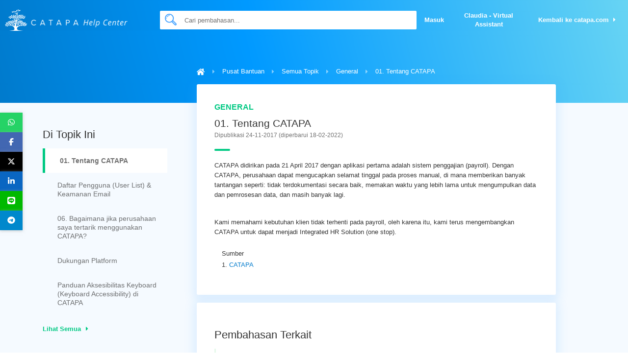

--- FILE ---
content_type: text/css; charset=UTF-8
request_url: https://help.catapa.com/styles.6545a4553ec5e791.css
body_size: 66075
content:
.fa,.fab,.fad,.fal,.far,.fas{-moz-osx-font-smoothing:grayscale;-webkit-font-smoothing:antialiased;display:inline-block;font-style:normal;font-variant:normal;text-rendering:auto;line-height:1}.fa-lg{font-size:1.33333em;line-height:.75em;vertical-align:-.0667em}.fa-border{border:.08em solid #eee;border-radius:.1em;padding:.2em .25em .15em}.fa.fa-pull-left,.fab.fa-pull-left,.fal.fa-pull-left,.far.fa-pull-left,.fas.fa-pull-left{margin-right:.3em}.fa.fa-pull-right,.fab.fa-pull-right,.fal.fa-pull-right,.far.fa-pull-right,.fas.fa-pull-right{margin-left:.3em}.fa-spin{animation:fa-spin 2s linear infinite}.fa-pulse{animation:fa-spin 1s steps(8) infinite}@keyframes fa-spin{0%{transform:rotate(0)}to{transform:rotate(1turn)}}.fa-flip-vertical{transform:scaleY(-1)}.fa-flip-both,.fa-flip-horizontal.fa-flip-vertical,.fa-flip-vertical{-ms-filter:"progid:DXImageTransform.Microsoft.BasicImage(rotation=2, mirror=1)"}.fa-flip-both,.fa-flip-horizontal.fa-flip-vertical{transform:scale(-1)}:root .fa-flip-both,:root .fa-flip-horizontal,:root .fa-flip-vertical,:root .fa-rotate-90,:root .fa-rotate-180,:root .fa-rotate-270{filter:none}@font-face{font-family:"Font Awesome 5 Brands";font-style:normal;font-weight:400;font-display:block;src:url(fa-brands-400.b2970adce8797051.eot);src:url(fa-brands-400.b2970adce8797051.eot?#iefix) format("embedded-opentype"),url(fa-brands-400.7edea186e9687169.woff2) format("woff2"),url(fa-brands-400.0e53fe4feaaacc48.woff) format("woff"),url(fa-brands-400.9c02eaf6eede2776.ttf) format("truetype"),url(fa-brands-400.a76d53bf993d73a2.svg#fontawesome) format("svg")}.fab{font-family:"Font Awesome 5 Brands"}@font-face{font-family:"Font Awesome 5 Free";font-style:normal;font-weight:400;font-display:block;src:url(fa-regular-400.a0140e7cea6c13f1.eot);src:url(fa-regular-400.a0140e7cea6c13f1.eot?#iefix) format("embedded-opentype"),url(fa-regular-400.e2b3a9dcfb1fca6e.woff2) format("woff2"),url(fa-regular-400.04dd5282f2256565.woff) format("woff"),url(fa-regular-400.7346017cbe156280.ttf) format("truetype"),url(fa-regular-400.ee37fbccfd7cfca6.svg#fontawesome) format("svg")}.fab,.far{font-weight:400}@font-face{font-family:"Font Awesome 5 Free";font-style:normal;font-weight:900;font-display:block;src:url(fa-solid-900.974801a4444657f1.eot);src:url(fa-solid-900.974801a4444657f1.eot?#iefix) format("embedded-opentype"),url(fa-solid-900.620019ed9d1100b6.woff2) format("woff2"),url(fa-solid-900.e67670b0779338ff.woff) format("woff"),url(fa-solid-900.d5b0a3566b352ee9.ttf) format("truetype"),url(fa-solid-900.cd7322bf5a6e6fcf.svg#fontawesome) format("svg")}.fa,.far,.fas{font-family:"Font Awesome 5 Free"}.fa,.fas{font-weight:900}.ng-select.ng-select-opened>.ng-select-container{background:#fff;border-color:hsl(0,0%,70%) #ccc hsl(0,0%,85%)}.ng-select.ng-select-opened>.ng-select-container:hover{box-shadow:none}.ng-select.ng-select-opened>.ng-select-container .ng-arrow{top:-2px;border-color:rgba(0,0,0,0) rgba(0,0,0,0) #999;border-width:0 5px 5px}.ng-select.ng-select-opened>.ng-select-container .ng-arrow:hover{border-color:rgba(0,0,0,0) rgba(0,0,0,0) #333}.ng-select.ng-select-opened.ng-select-top>.ng-select-container{border-top-right-radius:0;border-top-left-radius:0}.ng-select.ng-select-opened.ng-select-right>.ng-select-container{border-top-right-radius:0;border-bottom-right-radius:0}.ng-select.ng-select-opened.ng-select-bottom>.ng-select-container{border-bottom-right-radius:0;border-bottom-left-radius:0}.ng-select.ng-select-opened.ng-select-left>.ng-select-container{border-top-left-radius:0;border-bottom-left-radius:0}.ng-select.ng-select-focused:not(.ng-select-opened)>.ng-select-container{border-color:#007eff;box-shadow:inset 0 1px 1px #00000013,0 0 0 3px #007eff1a}.ng-select.ng-select-disabled>.ng-select-container{background-color:#f9f9f9}.ng-select .ng-has-value .ng-placeholder{display:none}.ng-select .ng-select-container{color:#333;background-color:#fff;border-radius:4px;border:1px solid #ccc;min-height:36px;align-items:center}.ng-select .ng-select-container:hover{box-shadow:0 1px #0000000f}.ng-select .ng-select-container .ng-value-container{align-items:center;padding-left:10px}[dir=rtl] .ng-select .ng-select-container .ng-value-container{padding-right:10px;padding-left:0}.ng-select .ng-select-container .ng-value-container .ng-placeholder{color:#999}.ng-select.ng-select-single .ng-select-container{height:36px}.ng-select.ng-select-single .ng-select-container .ng-value-container .ng-input{top:5px;left:0;padding-left:10px;padding-right:50px}[dir=rtl] .ng-select.ng-select-single .ng-select-container .ng-value-container .ng-input{padding-right:10px;padding-left:50px}.ng-select.ng-select-multiple.ng-select-disabled>.ng-select-container .ng-value-container .ng-value{background-color:#f9f9f9;border:1px solid hsl(0,0%,90%)}.ng-select.ng-select-multiple.ng-select-disabled>.ng-select-container .ng-value-container .ng-value .ng-value-label{padding:0 5px}.ng-select.ng-select-multiple .ng-select-container .ng-value-container{padding-top:5px;padding-left:7px}[dir=rtl] .ng-select.ng-select-multiple .ng-select-container .ng-value-container{padding-right:7px;padding-left:0}.ng-select.ng-select-multiple .ng-select-container .ng-value-container .ng-value{font-size:.9em;margin-bottom:5px;color:#333;background-color:#ebf5ff;border-radius:2px;margin-right:5px}[dir=rtl] .ng-select.ng-select-multiple .ng-select-container .ng-value-container .ng-value{margin-right:0;margin-left:5px}.ng-select.ng-select-multiple .ng-select-container .ng-value-container .ng-value.ng-value-disabled{background-color:#f9f9f9}.ng-select.ng-select-multiple .ng-select-container .ng-value-container .ng-value.ng-value-disabled .ng-value-label{padding-left:5px}[dir=rtl] .ng-select.ng-select-multiple .ng-select-container .ng-value-container .ng-value.ng-value-disabled .ng-value-label{padding-left:0;padding-right:5px}.ng-select.ng-select-multiple .ng-select-container .ng-value-container .ng-value .ng-value-label,.ng-select.ng-select-multiple .ng-select-container .ng-value-container .ng-value .ng-value-icon{display:inline-block;padding:1px 5px}.ng-select.ng-select-multiple .ng-select-container .ng-value-container .ng-value .ng-value-icon:hover{background-color:#d1e8ff}.ng-select.ng-select-multiple .ng-select-container .ng-value-container .ng-value .ng-value-icon.left{border-right:1px solid rgb(183.6,218.88,255)}[dir=rtl] .ng-select.ng-select-multiple .ng-select-container .ng-value-container .ng-value .ng-value-icon.left{border-left:1px solid rgb(183.6,218.88,255);border-right:none}.ng-select.ng-select-multiple .ng-select-container .ng-value-container .ng-value .ng-value-icon.right{border-left:1px solid rgb(183.6,218.88,255)}[dir=rtl] .ng-select.ng-select-multiple .ng-select-container .ng-value-container .ng-value .ng-value-icon.right{border-left:0;border-right:1px solid rgb(183.6,218.88,255)}.ng-select.ng-select-multiple .ng-select-container .ng-value-container .ng-input{padding:0 0 3px 3px}[dir=rtl] .ng-select.ng-select-multiple .ng-select-container .ng-value-container .ng-input{padding:0 3px 3px 0}.ng-select.ng-select-multiple .ng-select-container .ng-value-container .ng-input>input{color:#000}.ng-select.ng-select-multiple .ng-select-container .ng-value-container .ng-placeholder{top:5px;padding-bottom:5px;padding-left:3px}[dir=rtl] .ng-select.ng-select-multiple .ng-select-container .ng-value-container .ng-placeholder{padding-right:3px;padding-left:0}.ng-select .ng-clear-wrapper{color:#999}.ng-select .ng-clear-wrapper:hover .ng-clear{color:#d0021b}.ng-select .ng-clear-wrapper:focus .ng-clear{color:#d0021b}.ng-select .ng-clear-wrapper:focus{outline:none}.ng-select .ng-spinner-zone{padding:5px 5px 0 0}[dir=rtl] .ng-select .ng-spinner-zone{padding:5px 0 0 5px}.ng-select .ng-arrow-wrapper{width:25px;padding-right:5px}[dir=rtl] .ng-select .ng-arrow-wrapper{padding-left:5px;padding-right:0}.ng-select .ng-arrow-wrapper:hover .ng-arrow{border-top-color:#666}.ng-select .ng-arrow-wrapper .ng-arrow{border-color:#999 rgba(0,0,0,0) rgba(0,0,0,0);border-style:solid;border-width:5px 5px 2.5px}.ng-dropdown-panel{background-color:#fff;border:1px solid #ccc;box-shadow:0 1px #0000000f;left:0}.ng-dropdown-panel.ng-select-top{bottom:100%;border-top-right-radius:4px;border-top-left-radius:4px;border-bottom-color:#e6e6e6;margin-bottom:-1px}.ng-dropdown-panel.ng-select-top .ng-dropdown-panel-items .ng-option:first-child{border-top-right-radius:4px;border-top-left-radius:4px}.ng-dropdown-panel.ng-select-right{left:100%;top:0;border-top-right-radius:4px;border-bottom-right-radius:4px;border-bottom-left-radius:4px;border-bottom-color:#e6e6e6;margin-bottom:-1px}.ng-dropdown-panel.ng-select-right .ng-dropdown-panel-items .ng-option:first-child{border-top-right-radius:4px}.ng-dropdown-panel.ng-select-bottom{top:100%;border-bottom-right-radius:4px;border-bottom-left-radius:4px;border-top-color:#e6e6e6;margin-top:-1px}.ng-dropdown-panel.ng-select-bottom .ng-dropdown-panel-items .ng-option:last-child{border-bottom-right-radius:4px;border-bottom-left-radius:4px}.ng-dropdown-panel.ng-select-left{left:-100%;top:0;border-top-left-radius:4px;border-bottom-right-radius:4px;border-bottom-left-radius:4px;border-bottom-color:#e6e6e6;margin-bottom:-1px}.ng-dropdown-panel.ng-select-left .ng-dropdown-panel-items .ng-option:first-child{border-top-left-radius:4px}.ng-dropdown-panel .ng-dropdown-header{border-bottom:1px solid #ccc;padding:5px 7px}.ng-dropdown-panel .ng-dropdown-footer{border-top:1px solid #ccc;padding:5px 7px}.ng-dropdown-panel .ng-dropdown-panel-items .ng-optgroup{-webkit-user-select:none;user-select:none;padding:8px 10px;font-weight:500;color:#0000008a;cursor:pointer}.ng-dropdown-panel .ng-dropdown-panel-items .ng-optgroup.ng-option-disabled{cursor:default}.ng-dropdown-panel .ng-dropdown-panel-items .ng-optgroup.ng-option-marked{background-color:#f5faff}.ng-dropdown-panel .ng-dropdown-panel-items .ng-optgroup.ng-option-selected,.ng-dropdown-panel .ng-dropdown-panel-items .ng-optgroup.ng-option-selected.ng-option-marked{color:#0000008a;background-color:#ebf5ff;font-weight:600}.ng-dropdown-panel .ng-dropdown-panel-items .ng-option{background-color:#fff;color:#000000de;padding:8px 10px}.ng-dropdown-panel .ng-dropdown-panel-items .ng-option.ng-option-selected,.ng-dropdown-panel .ng-dropdown-panel-items .ng-option.ng-option-selected.ng-option-marked{color:#333;background-color:#ebf5ff}.ng-dropdown-panel .ng-dropdown-panel-items .ng-option.ng-option-selected .ng-option-label,.ng-dropdown-panel .ng-dropdown-panel-items .ng-option.ng-option-selected.ng-option-marked .ng-option-label{font-weight:600}.ng-dropdown-panel .ng-dropdown-panel-items .ng-option.ng-option-marked{background-color:#f5faff;color:#333}.ng-dropdown-panel .ng-dropdown-panel-items .ng-option.ng-option-disabled{color:#ccc}.ng-dropdown-panel .ng-dropdown-panel-items .ng-option.ng-option-child{padding-left:22px}[dir=rtl] .ng-dropdown-panel .ng-dropdown-panel-items .ng-option.ng-option-child{padding-right:22px;padding-left:0}.ng-dropdown-panel .ng-dropdown-panel-items .ng-option .ng-tag-label{font-size:80%;font-weight:400;padding-right:5px}[dir=rtl] .ng-dropdown-panel .ng-dropdown-panel-items .ng-option .ng-tag-label{padding-left:5px;padding-right:0}[dir=rtl] .ng-dropdown-panel{direction:rtl;text-align:right}.alert-icon{display:flex;flex-basis:100%;margin-bottom:24px}.alert-icon__icon{line-height:1.5;margin-right:16px}lib-banner.notice{background-color:var(--ctp-positive-background-alternate)}lib-banner.notice button:hover{background-color:var(--ctp-system-background)!important;filter:var(--ctp-hover-filter)}lib-banner.notice button.primary{background-color:var(--ctp-positive-background);border-color:var(--ctp-positive-border-color);color:#fff}lib-banner.notice button.primary:hover{background-color:var(--ctp-positive-background)!important;filter:var(--ctp-hover-filter)}lib-banner.notice .banner-category,lib-banner.notice .banner-title,lib-banner.notice .banner-content{color:var(--ctp-positive-foreground)}lib-banner.warning{background-color:var(--ctp-warning-background-alternate)}lib-banner.warning button:hover{background-color:var(--ctp-system-background)!important;filter:var(--ctp-hover-filter)}lib-banner.warning button.primary{background-color:var(--ctp-warning-background);border-color:var(--ctp-warning-border-color);color:#fff}lib-banner.warning button.primary:hover{background-color:var(--ctp-warning-background)!important;filter:var(--ctp-hover-filter)}lib-banner.warning .banner-category,lib-banner.warning .banner-title,lib-banner.warning .banner-content{color:var(--ctp-warning-foreground)}lib-banner.urgent{background-color:var(--ctp-negative-background-alternate)}lib-banner.urgent button:hover{background-color:var(--ctp-system-background)!important;filter:var(--ctp-hover-filter)}lib-banner.urgent button.primary{background-color:var(--ctp-negative-background);border-color:var(--ctp-negative-border-color);color:#fff}lib-banner.urgent button.primary:hover{background-color:var(--ctp-negative-background)!important;filter:var(--ctp-hover-filter)}lib-banner.urgent .banner-category,lib-banner.urgent .banner-title,lib-banner.urgent .banner-content{color:var(--ctp-negative-foreground)}lib-banner.required_immediate_action{background-color:var(--ctp-negative-background-alternate)}lib-banner.required_immediate_action button:hover{background-color:var(--ctp-system-background)!important;filter:var(--ctp-hover-filter)}lib-banner.required_immediate_action button.primary{background-color:var(--ctp-negative-background);border-color:var(--ctp-negative-border-color);color:#fff}lib-banner.required_immediate_action button.primary:hover{background-color:var(--ctp-negative-background)!important;filter:var(--ctp-hover-filter)}lib-banner.required_immediate_action .banner-category,lib-banner.required_immediate_action .banner-title,lib-banner.required_immediate_action .banner-content{color:var(--ctp-negative-foreground)}.btn-banner-action.notice.primary{background-color:var(--ctp-positive-background);border-color:var(--ctp-positive-border-color);color:#fff}.btn-banner-action.notice.primary:hover{background-color:var(--ctp-positive-background)!important;filter:var(--ctp-hover-filter)}.btn-banner-action.warning.primary{background-color:var(--ctp-warning-background);border-color:var(--ctp-warning-border-color);color:#fff}.btn-banner-action.warning.primary:hover{background-color:var(--ctp-warning-background)!important;filter:var(--ctp-hover-filter)}.btn-banner-action.urgent.primary{background-color:var(--ctp-negative-background);border-color:var(--ctp-negative-border-color);color:#fff}.btn-banner-action.urgent.primary:hover{background-color:var(--ctp-negative-background)!important;filter:var(--ctp-hover-filter)}.btn-banner-action.required_immediate_action.primary{background-color:var(--ctp-negative-background);border-color:var(--ctp-negative-border-color);color:#fff}.btn-banner-action.required_immediate_action.primary:hover{background-color:var(--ctp-negative-background)!important;filter:var(--ctp-hover-filter)}ctp-data-table.batch-queue-progress>.datatable-body{min-height:400px}ctp-data-table.batch-queue-progress ctp-spinner.batch-queue-progressbar>svg{display:none}ctp-data-table.batch-queue-progress ctp-spinner.batch-queue-progressbar>.spinner-message{top:0!important;width:100%;height:100%}.btn-icon-text i{margin-right:8px}.btn-icon-danger:hover{color:var(--ctp-negative-background)}.btn.btn-tertiary{color:var(--ctp-brand-background);text-decoration:underline}.btn.btn-tertiary:hover{color:var(--ctp-brand-background);filter:var(--ctp-hover-filter);text-decoration:underline}.bs-datepicker .bs-datepicker-container .bs-calendar-container .bs-media-container bs-days-calendar-view bs-calendar-layout .bs-datepicker-body table tbody td:first-child span:not(.is-other-month){color:var(--ctp-negative-background)}.bs-datepicker .bs-datepicker-container .bs-calendar-container .bs-media-container bs-days-calendar-view bs-calendar-layout .bs-datepicker-body table tbody td:first-child span:not(.is-other-month).selected{color:#fff}.bs-datepicker .bs-datepicker-container .bs-calendar-container .bs-media-container bs-days-calendar-view bs-calendar-layout .bs-datepicker-body table tbody td:first-child span.is-other-month,.bs-datepicker .bs-datepicker-container .bs-calendar-container .bs-media-container bs-days-calendar-view bs-calendar-layout .bs-datepicker-body table tbody td:first-child span.disabled,.bs-datepicker .bs-datepicker-container .bs-calendar-container .bs-media-container bs-days-calendar-view bs-calendar-layout .bs-datepicker-body table tbody td:first-child .is-other-month span{color:var(--ctp-negative-background-alternate)!important}quill-editor{width:100%}.show-icon-badge i{position:relative}.show-icon-badge i:after{content:"";position:absolute;top:-3px;right:-4px;padding:4px;border-radius:50%;background:var(--ctp-negative-background)}.mt-infobox-0{margin-top:0!important}.mt-infobox-1{margin-top:.25rem!important}.mt-infobox-2{margin-top:.5rem!important}.mt-infobox-3{margin-top:1rem!important}.mt-infobox-4,.mt-infobox{margin-top:1.5rem!important}.mt-infobox-5{margin-top:3rem!important}.boc-light,.boc-dark{font-family:Open Sans,Helvetica,Arial,sans-serif!important}.boc-light ::-webkit-scrollbar,.boc-dark ::-webkit-scrollbar{width:10px!important}.boc-light ::-webkit-scrollbar-thumb,.boc-dark ::-webkit-scrollbar-thumb{background-color:#e0e0e0cc!important}.boc-light ::-webkit-scrollbar-track,.boc-dark ::-webkit-scrollbar-track{background:transparent!important;border-left:unset!important}.boc-light .boc-input>label,.boc-dark .boc-input>label{font-weight:400;top:0;padding:.375rem .75rem;color:#d1d1d1}.boc-light .boc-input>label.focused,.boc-light .boc-input>label.hasval,.boc-dark .boc-input>label.focused,.boc-dark .boc-input>label.hasval{display:none}.boc-light .boc-input>input,.boc-dark .boc-input>input{height:38px;font-family:Open Sans,Helvetica,Arial,sans-serif;font-size:.8125rem;color:var(--ctp-system-foreground)!important;border-radius:3px;padding:.375rem .75rem;border:1px solid var(--ctp-system-border-color)}.boc-light .boc-input>input:focus,.boc-dark .boc-input>input:focus{background:var(--ctp-system-background)!important;border-color:var(--ctp-system-border-color)!important}.boc-light .boc-search,.boc-dark .boc-search{font-family:Open Sans,Helvetica,Arial,sans-serif;top:12px!important;right:12px!important;left:unset;width:200px}@media screen and (max-width: 767px){.boc-light .boc-search,.boc-dark .boc-search{width:auto;left:12px}}.boc-light .boc-search .boc-form-field,.boc-dark .boc-search .boc-form-field{margin:0;min-width:unset!important}.boc-light .boc-search .mark,.boc-light .boc-search mark,.boc-dark .boc-search .mark,.boc-dark .boc-search mark{padding:0;background-color:var(--ctp-info-border-color);color:var(--ctp-system-foreground)}.boc-light .boc-search .boc-link-boc-button,.boc-dark .boc-search .boc-link-boc-button{color:#777;text-decoration:none;top:12px;right:18px}.boc-light .boc-search table,.boc-dark .boc-search table{border-radius:0 0 3px 3px;border:0!important;width:100%;margin:0;background-color:var(--ctp-system-background)!important;color:var(--ctp-system-foreground)!important}.boc-light .boc-search table tr:first-child td,.boc-light .boc-search table tr:last-child td,.boc-dark .boc-search table tr:first-child td,.boc-dark .boc-search table tr:last-child td{border-radius:0!important}.boc-light .boc-search table tr,.boc-light .boc-search table td,.boc-dark .boc-search table tr,.boc-dark .boc-search table td{border:0!important}.boc-light .boc-search [data-search-item-id]:hover,.boc-light .boc-search [data-search-item-id][data-selected=yes],.boc-dark .boc-search [data-search-item-id]:hover,.boc-dark .boc-search [data-search-item-id][data-selected=yes]{background-color:var(--ctp-info-background-alternate)!important;color:inherit!important}.boc-light .boc-search .boc-search-photo,.boc-dark .boc-search .boc-search-photo{border:0}ctp-page-title .page-title-guide{font-size:13px}ctp-page-title .page-title-guide i{color:#777;margin-right:5px}ctp-page-title .page-title-guide a{font-weight:700;text-decoration:underline}.ng-select.form-control{padding:0!important}.table.borderless tbody td{border:none}.tag-input-item-secondary{color:#aaa}ctp-tag-input.view-mode .tag{padding:0!important;border:none!important}.wide-tooltip>.tooltip-inner{max-width:297px;text-align:left}.wide-tooltip>.tooltip-inner ul{padding-left:24px;margin-bottom:0}.subsection-title{color:#aaa;font-weight:700;text-transform:uppercase;margin-top:18px;margin-bottom:18px}.text-link{color:var(--ctp-info-background);text-decoration:underline;font-weight:700;cursor:pointer}h1.heading{color:var(--ctp-system-foreground);font-size:24px;line-height:36px;font-weight:700;margin-top:24px;margin-bottom:24px}h2.heading{color:var(--ctp-system-foreground);font-size:22px;line-height:32px;margin-top:16px;margin-bottom:16px}h3.heading{color:var(--ctp-accent-background);font-size:14px;line-height:24px;font-weight:700;text-transform:uppercase;margin-top:12px;margin-bottom:12px}h4.heading{color:var(--ctp-system-subtle-color);font-size:13px;line-height:24px;font-weight:700;text-transform:uppercase;margin-top:12px;margin-bottom:12px}h5.heading{color:var(--ctp-system-foreground);font-size:13px;line-height:18px;font-weight:700;margin-top:8px;margin-bottom:8px}.bs-datepicker{display:flex;align-items:stretch;flex-flow:row wrap;background:#fff;box-shadow:0 0 10px #aaa;position:relative;z-index:1}.bs-datepicker:after{clear:both;content:"";display:block}.bs-datepicker bs-day-picker{float:left}.bs-datepicker button:hover,.bs-datepicker button:focus,.bs-datepicker button:active,.bs-datepicker input:hover,.bs-datepicker input:focus,.bs-datepicker input:active,.bs-datepicker-btns button:hover,.bs-datepicker-btns button:focus,.bs-datepicker-btns button:active,.bs-datepicker-predefined-btns button:active,.bs-datepicker-predefined-btns button:focus{outline:none}.bs-datepicker-head{min-width:270px;height:50px;padding:10px;border-radius:3px 3px 0 0;text-align:justify}.bs-datepicker-head:after{content:"";display:inline-block;vertical-align:top;width:100%}.bs-datepicker-head button{display:inline-block;vertical-align:top;padding:0;height:30px;line-height:30px;border:0;background:transparent;text-align:center;cursor:pointer;color:#fff;transition:.3s}.bs-datepicker-head button[disabled],.bs-datepicker-head button[disabled]:hover,.bs-datepicker-head button[disabled]:active{background:#dddddd4d;color:#f5f5f5;cursor:not-allowed}.bs-datepicker-head button.previous span{transform:translate(-1px,-1px)}.bs-datepicker-head button.next span{transform:translate(1px,-1px)}.bs-datepicker-head button.next,.bs-datepicker-head button.previous{border-radius:50%;width:30px;height:30px}.bs-datepicker-head button.next span,.bs-datepicker-head button.previous span{font-size:28px;line-height:1;display:inline-block;position:relative;height:100%;width:100%;border-radius:50%}.bs-datepicker-head button.current{border-radius:15px;max-width:155px;padding:0 13px}.bs-datepicker-head button:hover{background-color:#0000001a}.bs-datepicker-head button:active{background-color:#0003}.bs-datepicker-body{padding:10px;border-radius:0 0 3px 3px;min-height:232px;min-width:278px;border:1px solid #e9edf0}.bs-datepicker-body .days.weeks{position:relative;z-index:1}.bs-datepicker-body table{width:100%;border-collapse:separate;border-spacing:0}.bs-datepicker-body table th{font-size:13px;color:#9aaec1;font-weight:400;text-align:center}.bs-datepicker-body table td{color:#54708b;text-align:center;position:relative;padding:0}.bs-datepicker-body table td span{display:block;margin:0 auto;font-size:13px;border-radius:50%;-moz-user-select:none;-webkit-user-select:none;-ms-user-select:none}.bs-datepicker-body table td:not(.disabled):not(.week) span:not(.disabled):not(.is-other-month){cursor:pointer}.bs-datepicker-body table td.is-highlighted:not(.disabled):not(.selected) span,.bs-datepicker-body table td span.is-highlighted:not(.disabled):not(.selected){background-color:#e9edf0;transition:0s}.bs-datepicker-body table td.is-active-other-month:not(.disabled):not(.selected) span,.bs-datepicker-body table td span.is-active-other-month:not(.disabled):not(.selected){background-color:#e9edf0;transition:0s;cursor:pointer}.bs-datepicker-body table td span.disabled,.bs-datepicker-body table td.disabled span{color:#9aaec1}.bs-datepicker-body table td span.selected,.bs-datepicker-body table td.selected span{color:#fff}.bs-datepicker-body table td span.selected.disabled,.bs-datepicker-body table td.selected.disabled span{opacity:.3}.bs-datepicker-body table td span.is-other-month,.bs-datepicker-body table td.is-other-month span{color:#00000040}.bs-datepicker-body table td.active{position:relative}.bs-datepicker-body table td.active.select-start:before{left:35%}.bs-datepicker-body table td.active.select-end:before{left:-85%}.bs-datepicker-body table td span.active.select-start:after,.bs-datepicker-body table td span.active.select-end:after,.bs-datepicker-body table td.active.select-start span:after,.bs-datepicker-body table td.active.select-end span:after{content:"";display:block;position:absolute;z-index:-1;width:100%;height:100%;transition:.3s;top:0;border-radius:50%}.bs-datepicker-body table td:before,.bs-datepicker-body table td span:before{content:"";display:block;position:absolute;z-index:-1;inset:6px -2px 6px -3px;box-sizing:content-box;background:transparent}.bs-datepicker-body table td.active.select-start+td.active:before{left:-20%}.bs-datepicker-body table td:last-child.active:before{border-radius:0 3px 3px 0;width:125%;left:-25%}.bs-datepicker-body table td span[class*=select-],.bs-datepicker-body table td[class*=select-] span{border-radius:50%;color:#fff}.bs-datepicker-body table.days td.active:not(.select-start):not(.disabled):before,.bs-datepicker-body table.days td.in-range:not(.select-start):not(.disabled):before,.bs-datepicker-body table.days span.active:not(.select-start):not(.disabled):before,.bs-datepicker-body table.days span.in-range:not(.select-start):not(.disabled):before{background:#e9edf0}.bs-datepicker-body table.days span{width:32px;height:32px;line-height:32px}.bs-datepicker-body table.days span.select-start{z-index:2}.bs-datepicker-body table.days span.is-highlighted.in-range:before{right:3px;left:0}.bs-datepicker-body table.days span.in-range.select-end:before{right:4px;left:0}.bs-datepicker-body table.days td.select-start+td.select-end:before,.bs-datepicker-body table.days td.select-start+td.is-highlighted:before,.bs-datepicker-body table.days td.active+td.is-highlighted:before,.bs-datepicker-body table.days td.active+td.select-end:before,.bs-datepicker-body table.days td.in-range+td.is-highlighted:before,.bs-datepicker-body table.days td.in-range+td.select-end:before{background:#e9edf0;width:100%}.bs-datepicker-body table.weeks tr td:nth-child(2).active:before{border-radius:3px 0 0 3px;left:0;width:100%}.bs-datepicker-body table:not(.weeks) tr td:first-child:before{border-radius:3px 0 0 3px}.bs-datepicker-body table.years td span{width:46px;height:46px;line-height:45px;margin:0 auto}.bs-datepicker-body table.years tr:not(:last-child) td span{margin-bottom:8px}.bs-datepicker-body table.months td{height:52px}.bs-datepicker-body table.months td span{padding:6px;border-radius:15px}.bs-datepicker .current-timedate{color:#54708b;font-size:15px;text-align:center;height:30px;line-height:30px;border-radius:20px;border:1px solid #e9edf0;margin-bottom:10px;cursor:pointer;text-transform:uppercase;-moz-user-select:none;-webkit-user-select:none;-ms-user-select:none}.bs-datepicker .current-timedate span:not(:empty):before{content:"";width:15px;height:16px;display:inline-block;margin-right:4px;vertical-align:text-bottom;background:url([data-uri])}.bs-datepicker-multiple{border-radius:4px 0 0 4px}.bs-datepicker-multiple+.bs-datepicker-multiple{margin-left:10px}.bs-datepicker-multiple .bs-datepicker{box-shadow:none;position:relative}.bs-datepicker-multiple .bs-datepicker:not(:last-child){padding-right:10px}.bs-datepicker-multiple .bs-datepicker+.bs-datepicker:after{content:"";display:block;width:14px;height:10px;background:url([data-uri]);position:absolute;top:25px;left:-8px}.bs-datepicker-multiple .bs-datepicker .left{float:left}.bs-datepicker-multiple .bs-datepicker .right{float:right}.bs-datepicker-container{padding:15px}.bs-datepicker .bs-media-container{display:flex}@media (max-width: 768px){.bs-datepicker .bs-media-container{flex-direction:column}}.bs-datepicker .bs-timepicker-in-datepicker-container{display:flex;justify-content:space-around}.bs-datepicker-custom-range{padding:15px;background:#eee}.bs-datepicker-predefined-btns button{width:100%;display:block;height:30px;background-color:#9aaec1;border-radius:4px;color:#fff;border:0;margin-bottom:10px;padding:0 18px;text-align:left;transition:.3s}.bs-datepicker-predefined-btns button:hover{background-color:#54708b}.bs-datepicker-buttons{display:flex;flex-flow:row wrap;justify-content:flex-end;padding-top:10px;border-top:1px solid #e9edf0}.bs-datepicker-buttons .btn-default{margin-left:10px}.bs-datepicker-buttons .btn-today-wrapper{display:flex;flex-flow:row wrap}.bs-datepicker-buttons .clear-right,.bs-datepicker-buttons .today-right{flex-grow:0}.bs-datepicker-buttons .clear-left,.bs-datepicker-buttons .today-left{flex-grow:1}.bs-datepicker-buttons .clear-center,.bs-datepicker-buttons .today-center{flex-grow:.5}.bs-timepicker-container{padding:10px 0}.bs-timepicker-label{color:#54708b;margin-bottom:10px}.bs-timepicker-controls{display:inline-block;vertical-align:top;margin-right:10px}.bs-timepicker-controls button{width:20px;height:20px;border-radius:50%;border:0;background-color:#e9edf0;color:#54708b;font-size:16px;font-weight:700;vertical-align:middle;line-height:0;padding:0;transition:.3s}.bs-timepicker-controls button:hover{background-color:#d5dadd}.bs-timepicker-controls input{width:35px;height:25px;border-radius:13px;text-align:center;border:1px solid #e9edf0}.bs-timepicker .switch-time-format{text-transform:uppercase;min-width:54px;height:25px;border-radius:20px;border:1px solid #e9edf0;background:#fff;color:#54708b;font-size:13px}.bs-timepicker .switch-time-format img{vertical-align:initial;margin-left:4px}bs-datepicker-container,bs-daterangepicker-container{z-index:1080}@media (max-width: 768px){.bs-datepicker{width:min-content;justify-content:center}.bs-datepicker-multiple{display:flex}.bs-datepicker-multiple+.bs-datepicker-multiple{margin-top:10px;margin-left:0}}.theme-default .bs-datepicker-head{background-color:#777}.theme-default .btn-today-wrapper .btn-success,.theme-default .btn-clear-wrapper .btn-success{background-color:#777;border-color:#777}.theme-default .btn-today-wrapper .btn-success:not(:disabled):not(.disabled):active:focus,.theme-default .btn-clear-wrapper .btn-success:not(:disabled):not(.disabled):active:focus{box-shadow:none}.theme-default .btn-today-wrapper .btn-success:focus,.theme-default .btn-clear-wrapper .btn-success:focus{box-shadow:none}.theme-default .btn-today-wrapper .btn-success:not(:disabled):not(.disabled):active,.theme-default .btn-clear-wrapper .btn-success:not(:disabled):not(.disabled):active{background-color:#616161;border-color:#616161}.theme-default .btn-today-wrapper .btn-success:hover,.theme-default .btn-clear-wrapper .btn-success:hover{background-color:#6f6e6e;border-color:#6f6e6e}.theme-default .bs-datepicker-predefined-btns button.selected{background-color:#777}.theme-default .bs-datepicker-body table td span.selected,.theme-default .bs-datepicker-body table td.selected span,.theme-default .bs-datepicker-body table td span[class*=select-]:after,.theme-default .bs-datepicker-body table td[class*=select-] span:after{background-color:#777}.theme-default .bs-datepicker-body table td.week span{color:#777}.theme-default .bs-datepicker-body table td.active-week span:hover{cursor:pointer;background-color:#777;color:#fff;opacity:.5;transition:0s}.theme-green .bs-datepicker-head{background-color:#5cb85c}.theme-green .btn-today-wrapper .btn-success,.theme-green .btn-clear-wrapper .btn-success{background-color:#5cb85c;border-color:#5cb85c}.theme-green .btn-today-wrapper .btn-success:not(:disabled):not(.disabled):active:focus,.theme-green .btn-clear-wrapper .btn-success:not(:disabled):not(.disabled):active:focus{box-shadow:none}.theme-green .btn-today-wrapper .btn-success:focus,.theme-green .btn-clear-wrapper .btn-success:focus{box-shadow:none}.theme-green .btn-today-wrapper .btn-success:not(:disabled):not(.disabled):active,.theme-green .btn-clear-wrapper .btn-success:not(:disabled):not(.disabled):active{background-color:#1e7e34;border-color:#1e7e34}.theme-green .btn-today-wrapper .btn-success:hover,.theme-green .btn-clear-wrapper .btn-success:hover{background-color:#218838;border-color:#218838}.theme-green .bs-datepicker-predefined-btns button.selected{background-color:#5cb85c}.theme-green .bs-datepicker-body table td span.selected,.theme-green .bs-datepicker-body table td.selected span,.theme-green .bs-datepicker-body table td span[class*=select-]:after,.theme-green .bs-datepicker-body table td[class*=select-] span:after{background-color:#5cb85c}.theme-green .bs-datepicker-body table td.week span{color:#5cb85c}.theme-green .bs-datepicker-body table td.active-week span:hover{cursor:pointer;background-color:#5cb85c;color:#fff;opacity:.5;transition:0s}.theme-blue .bs-datepicker-head{background-color:#5bc0de}.theme-blue .btn-today-wrapper .btn-success,.theme-blue .btn-clear-wrapper .btn-success{background-color:#5bc0de;border-color:#5bc0de}.theme-blue .btn-today-wrapper .btn-success:not(:disabled):not(.disabled):active:focus,.theme-blue .btn-clear-wrapper .btn-success:not(:disabled):not(.disabled):active:focus{box-shadow:none}.theme-blue .btn-today-wrapper .btn-success:focus,.theme-blue .btn-clear-wrapper .btn-success:focus{box-shadow:none}.theme-blue .btn-today-wrapper .btn-success:not(:disabled):not(.disabled):active,.theme-blue .btn-clear-wrapper .btn-success:not(:disabled):not(.disabled):active{background-color:#2aa8cd;border-color:#2aa8cd}.theme-blue .btn-today-wrapper .btn-success:hover,.theme-blue .btn-clear-wrapper .btn-success:hover{background-color:#3ab3d7;border-color:#3ab3d7}.theme-blue .bs-datepicker-predefined-btns button.selected{background-color:#5bc0de}.theme-blue .bs-datepicker-body table td span.selected,.theme-blue .bs-datepicker-body table td.selected span,.theme-blue .bs-datepicker-body table td span[class*=select-]:after,.theme-blue .bs-datepicker-body table td[class*=select-] span:after{background-color:#5bc0de}.theme-blue .bs-datepicker-body table td.week span{color:#5bc0de}.theme-blue .bs-datepicker-body table td.active-week span:hover{cursor:pointer;background-color:#5bc0de;color:#fff;opacity:.5;transition:0s}.theme-dark-blue .bs-datepicker-head{background-color:#337ab7}.theme-dark-blue .btn-today-wrapper .btn-success,.theme-dark-blue .btn-clear-wrapper .btn-success{background-color:#337ab7;border-color:#337ab7}.theme-dark-blue .btn-today-wrapper .btn-success:not(:disabled):not(.disabled):active:focus,.theme-dark-blue .btn-clear-wrapper .btn-success:not(:disabled):not(.disabled):active:focus{box-shadow:none}.theme-dark-blue .btn-today-wrapper .btn-success:focus,.theme-dark-blue .btn-clear-wrapper .btn-success:focus{box-shadow:none}.theme-dark-blue .btn-today-wrapper .btn-success:not(:disabled):not(.disabled):active,.theme-dark-blue .btn-clear-wrapper .btn-success:not(:disabled):not(.disabled):active{background-color:#266498;border-color:#266498}.theme-dark-blue .btn-today-wrapper .btn-success:hover,.theme-dark-blue .btn-clear-wrapper .btn-success:hover{background-color:#2c6fa9;border-color:#2c6fa9}.theme-dark-blue .bs-datepicker-predefined-btns button.selected{background-color:#337ab7}.theme-dark-blue .bs-datepicker-body table td span.selected,.theme-dark-blue .bs-datepicker-body table td.selected span,.theme-dark-blue .bs-datepicker-body table td span[class*=select-]:after,.theme-dark-blue .bs-datepicker-body table td[class*=select-] span:after{background-color:#337ab7}.theme-dark-blue .bs-datepicker-body table td.week span{color:#337ab7}.theme-dark-blue .bs-datepicker-body table td.active-week span:hover{cursor:pointer;background-color:#337ab7;color:#fff;opacity:.5;transition:0s}.theme-red .bs-datepicker-head{background-color:#d9534f}.theme-red .btn-today-wrapper .btn-success,.theme-red .btn-clear-wrapper .btn-success{background-color:#d9534f;border-color:#d9534f}.theme-red .btn-today-wrapper .btn-success:not(:disabled):not(.disabled):active:focus,.theme-red .btn-clear-wrapper .btn-success:not(:disabled):not(.disabled):active:focus{box-shadow:none}.theme-red .btn-today-wrapper .btn-success:focus,.theme-red .btn-clear-wrapper .btn-success:focus{box-shadow:none}.theme-red .btn-today-wrapper .btn-success:not(:disabled):not(.disabled):active,.theme-red .btn-clear-wrapper .btn-success:not(:disabled):not(.disabled):active{background-color:#d23531;border-color:#d23531}.theme-red .btn-today-wrapper .btn-success:hover,.theme-red .btn-clear-wrapper .btn-success:hover{background-color:#e33732;border-color:#e33732}.theme-red .bs-datepicker-predefined-btns button.selected{background-color:#d9534f}.theme-red .bs-datepicker-body table td span.selected,.theme-red .bs-datepicker-body table td.selected span,.theme-red .bs-datepicker-body table td span[class*=select-]:after,.theme-red .bs-datepicker-body table td[class*=select-] span:after{background-color:#d9534f}.theme-red .bs-datepicker-body table td.week span{color:#d9534f}.theme-red .bs-datepicker-body table td.active-week span:hover{cursor:pointer;background-color:#d9534f;color:#fff;opacity:.5;transition:0s}.theme-orange .bs-datepicker-head{background-color:#f0ad4e}.theme-orange .btn-today-wrapper .btn-success,.theme-orange .btn-clear-wrapper .btn-success{background-color:#f0ad4e;border-color:#f0ad4e}.theme-orange .btn-today-wrapper .btn-success:not(:disabled):not(.disabled):active:focus,.theme-orange .btn-clear-wrapper .btn-success:not(:disabled):not(.disabled):active:focus{box-shadow:none}.theme-orange .btn-today-wrapper .btn-success:focus,.theme-orange .btn-clear-wrapper .btn-success:focus{box-shadow:none}.theme-orange .btn-today-wrapper .btn-success:not(:disabled):not(.disabled):active,.theme-orange .btn-clear-wrapper .btn-success:not(:disabled):not(.disabled):active{background-color:#ed9c29;border-color:#ed9c29}.theme-orange .btn-today-wrapper .btn-success:hover,.theme-orange .btn-clear-wrapper .btn-success:hover{background-color:#ffac35;border-color:#ffac35}.theme-orange .bs-datepicker-predefined-btns button.selected{background-color:#f0ad4e}.theme-orange .bs-datepicker-body table td span.selected,.theme-orange .bs-datepicker-body table td.selected span,.theme-orange .bs-datepicker-body table td span[class*=select-]:after,.theme-orange .bs-datepicker-body table td[class*=select-] span:after{background-color:#f0ad4e}.theme-orange .bs-datepicker-body table td.week span{color:#f0ad4e}.theme-orange .bs-datepicker-body table td.active-week span:hover{cursor:pointer;background-color:#f0ad4e;color:#fff;opacity:.5;transition:0s}@charset "UTF-8";ng-select .ng-input{top:0!important}ng-select.input-autocomplete{overflow:hidden}ng-select.input-autocomplete .ng-input{padding:0 10px!important}ng-select.input-autocomplete .ng-input input{min-height:auto!important;font-size:13px!important}ng-select.input-autocomplete .ng-arrow,ng-select.input-autocomplete .ng-arrow-wrapper{display:none}ng-dropdown-panel.input-autocomplete .ng-dropdown-panel-items{max-height:none!important}ng-dropdown-panel.input-autocomplete .ng-option,ng-dropdown-panel.input-autocomplete .ng-dropdown-header,ng-dropdown-panel.input-autocomplete .ng-dropdown-footer{font-size:13px!important;height:auto!important;padding:0!important}ng-dropdown-panel.input-autocomplete .ng-option div,ng-dropdown-panel.input-autocomplete .ng-dropdown-header div,ng-dropdown-panel.input-autocomplete .ng-dropdown-footer div{display:flex!important;align-items:center!important;gap:10px;min-height:40px!important;width:100%;padding:0 16px}ng-dropdown-panel.input-autocomplete .ng-dropdown-header,ng-dropdown-panel.input-autocomplete .ng-dropdown-footer{color:#bdbdbd!important;border:none}ng-dropdown-panel.input-autocomplete .ng-dropdown-footer{cursor:pointer}/*!
 * Bootstrap  v5.3.3 (https://getbootstrap.com/)
 * Copyright 2011-2024 The Bootstrap Authors
 * Licensed under MIT (https://github.com/twbs/bootstrap/blob/main/LICENSE)
 */:root,[data-bs-theme=light]{--ctp-blue: #0d6efd;--ctp-indigo: #6610f2;--ctp-purple: #6f42c1;--ctp-pink: #d63384;--ctp-red: #dc3545;--ctp-orange: #fd7e14;--ctp-yellow: #ffc107;--ctp-green: #198754;--ctp-teal: #20c997;--ctp-cyan: #0dcaf0;--ctp-black: #000;--ctp-white: #fff;--ctp-gray: #6c757d;--ctp-gray-dark: #343a40;--ctp-gray-100: #f8f9fa;--ctp-gray-200: #e9ecef;--ctp-gray-300: #dee2e6;--ctp-gray-400: #ced4da;--ctp-gray-500: #adb5bd;--ctp-gray-600: #6c757d;--ctp-gray-700: #495057;--ctp-gray-800: #343a40;--ctp-gray-900: #212529;--ctp-primary: #00C983;--ctp-secondary: #0099FF;--ctp-success: #00C983;--ctp-info: #0099FF;--ctp-warning: #FFB800;--ctp-danger: #D9624F;--ctp-light: #F1F1F1;--ctp-dark: #AAAAAA;--ctp-primary-rgb: 0, 201, 131;--ctp-secondary-rgb: 0, 153, 255;--ctp-success-rgb: 0, 201, 131;--ctp-info-rgb: 0, 153, 255;--ctp-warning-rgb: 255, 184, 0;--ctp-danger-rgb: 217, 98, 79;--ctp-light-rgb: 241, 241, 241;--ctp-dark-rgb: 170, 170, 170;--ctp-primary-text-emphasis: #005034;--ctp-secondary-text-emphasis: #003d66;--ctp-success-text-emphasis: #005034;--ctp-info-text-emphasis: #003d66;--ctp-warning-text-emphasis: #664a00;--ctp-danger-text-emphasis: #572720;--ctp-light-text-emphasis: #495057;--ctp-dark-text-emphasis: #495057;--ctp-primary-bg-subtle: #ccf4e6;--ctp-secondary-bg-subtle: #ccebff;--ctp-success-bg-subtle: #ccf4e6;--ctp-info-bg-subtle: #ccebff;--ctp-warning-bg-subtle: #fff1cc;--ctp-danger-bg-subtle: #f7e0dc;--ctp-light-bg-subtle: #fcfcfd;--ctp-dark-bg-subtle: #ced4da;--ctp-primary-border-subtle: #99e9cd;--ctp-secondary-border-subtle: #99d6ff;--ctp-success-border-subtle: #99e9cd;--ctp-info-border-subtle: #99d6ff;--ctp-warning-border-subtle: #ffe399;--ctp-danger-border-subtle: #f0c0b9;--ctp-light-border-subtle: #e9ecef;--ctp-dark-border-subtle: #adb5bd;--ctp-white-rgb: 255, 255, 255;--ctp-black-rgb: 0, 0, 0;--ctp-font-sans-serif: "Open Sans", Helvetica, Arial, sans-serif;--ctp-font-monospace: Menlo, Monaco, Consolas, "Courier New", monospace;--ctp-gradient: linear-gradient(180deg, rgba(255, 255, 255, .15), rgba(255, 255, 255, 0));--ctp-body-font-family: "Open Sans", Arial, Helvetica, sans-serif;--ctp-body-font-size: .8125rem;--ctp-body-font-weight: 400;--ctp-body-line-height: 1.428571429;--ctp-body-color: #212529;--ctp-body-color-rgb: 33, 37, 41;--ctp-body-bg: #fff;--ctp-body-bg-rgb: 255, 255, 255;--ctp-emphasis-color: #000;--ctp-emphasis-color-rgb: 0, 0, 0;--ctp-secondary-color: rgba(33, 37, 41, .75);--ctp-secondary-color-rgb: 33, 37, 41;--ctp-secondary-bg: #e9ecef;--ctp-secondary-bg-rgb: 233, 236, 239;--ctp-tertiary-color: rgba(33, 37, 41, .5);--ctp-tertiary-color-rgb: 33, 37, 41;--ctp-tertiary-bg: #f8f9fa;--ctp-tertiary-bg-rgb: 248, 249, 250;--ctp-heading-color: inherit;--ctp-link-color: #00C983;--ctp-link-color-rgb: 0, 201, 131;--ctp-link-decoration: underline;--ctp-link-hover-color: #00a169;--ctp-link-hover-color-rgb: 0, 161, 105;--ctp-code-color: #d63384;--ctp-highlight-color: #212529;--ctp-highlight-bg: #fff3cd;--ctp-border-width: 1px;--ctp-border-style: solid;--ctp-border-color: #dee2e6;--ctp-border-color-translucent: rgba(0, 0, 0, .175);--ctp-border-radius: .375rem;--ctp-border-radius-sm: .25rem;--ctp-border-radius-lg: .5rem;--ctp-border-radius-xl: 1rem;--ctp-border-radius-xxl: 2rem;--ctp-border-radius-2xl: var(--ctp-border-radius-xxl);--ctp-border-radius-pill: 50rem;--ctp-box-shadow: 0 .5rem 1rem rgba(0, 0, 0, .15);--ctp-box-shadow-sm: 0 .125rem .25rem rgba(0, 0, 0, .075);--ctp-box-shadow-lg: 0 1rem 3rem rgba(0, 0, 0, .175);--ctp-box-shadow-inset: inset 0 1px 2px rgba(0, 0, 0, .075);--ctp-focus-ring-width: .25rem;--ctp-focus-ring-opacity: .25;--ctp-focus-ring-color: rgba(0, 201, 131, .25);--ctp-form-valid-color: #00C983;--ctp-form-valid-border-color: #00C983;--ctp-form-invalid-color: #D9624F;--ctp-form-invalid-border-color: #D9624F}[data-bs-theme=dark]{color-scheme:dark;--ctp-body-color: #dee2e6;--ctp-body-color-rgb: 222, 226, 230;--ctp-body-bg: #212529;--ctp-body-bg-rgb: 33, 37, 41;--ctp-emphasis-color: #fff;--ctp-emphasis-color-rgb: 255, 255, 255;--ctp-secondary-color: rgba(222, 226, 230, .75);--ctp-secondary-color-rgb: 222, 226, 230;--ctp-secondary-bg: #343a40;--ctp-secondary-bg-rgb: 52, 58, 64;--ctp-tertiary-color: rgba(222, 226, 230, .5);--ctp-tertiary-color-rgb: 222, 226, 230;--ctp-tertiary-bg: #2b3035;--ctp-tertiary-bg-rgb: 43, 48, 53;--ctp-primary-text-emphasis: #66dfb5;--ctp-secondary-text-emphasis: #66c2ff;--ctp-success-text-emphasis: #66dfb5;--ctp-info-text-emphasis: #66c2ff;--ctp-warning-text-emphasis: #ffd466;--ctp-danger-text-emphasis: #e8a195;--ctp-light-text-emphasis: #f8f9fa;--ctp-dark-text-emphasis: #dee2e6;--ctp-primary-bg-subtle: #00281a;--ctp-secondary-bg-subtle: #001f33;--ctp-success-bg-subtle: #00281a;--ctp-info-bg-subtle: #001f33;--ctp-warning-bg-subtle: #332500;--ctp-danger-bg-subtle: #2b1410;--ctp-light-bg-subtle: #343a40;--ctp-dark-bg-subtle: #1a1d20;--ctp-primary-border-subtle: #00794f;--ctp-secondary-border-subtle: #005c99;--ctp-success-border-subtle: #00794f;--ctp-info-border-subtle: #005c99;--ctp-warning-border-subtle: #996e00;--ctp-danger-border-subtle: #823b2f;--ctp-light-border-subtle: #495057;--ctp-dark-border-subtle: #343a40;--ctp-heading-color: inherit;--ctp-link-color: #66dfb5;--ctp-link-hover-color: #85e5c4;--ctp-link-color-rgb: 102, 223, 181;--ctp-link-hover-color-rgb: 133, 229, 196;--ctp-code-color: #e685b5;--ctp-highlight-color: #dee2e6;--ctp-highlight-bg: #664d03;--ctp-border-color: #495057;--ctp-border-color-translucent: rgba(255, 255, 255, .15);--ctp-form-valid-color: #75b798;--ctp-form-valid-border-color: #75b798;--ctp-form-invalid-color: #ea868f;--ctp-form-invalid-border-color: #ea868f}*,*:before,*:after{box-sizing:border-box}@media (prefers-reduced-motion: no-preference){:root{scroll-behavior:smooth}}body{margin:0;font-family:var(--ctp-body-font-family);font-size:var(--ctp-body-font-size);font-weight:var(--ctp-body-font-weight);line-height:var(--ctp-body-line-height);color:var(--ctp-body-color);text-align:var(--ctp-body-text-align);background-color:var(--ctp-body-bg);-webkit-text-size-adjust:100%;-webkit-tap-highlight-color:rgba(0,0,0,0)}hr{margin:18px 0;color:inherit;border:0;border-top:var(--ctp-border-width) solid;opacity:.25}h6,.h6,h5,.h5,h4,.h4,h3,.h3,h2,.h2,h1,.h1{margin-top:0;margin-bottom:9px;font-family:inherit;font-weight:400;line-height:1.1;color:var(--ctp-heading-color)}h1,.h1{font-size:calc(1.33125rem + .975vw)}@media (min-width: 1200px){h1,.h1{font-size:2.0625rem}}h2,.h2{font-size:calc(1.29375rem + .525vw)}@media (min-width: 1200px){h2,.h2{font-size:1.6875rem}}h3,.h3{font-size:calc(1.26875rem + .225vw)}@media (min-width: 1200px){h3,.h3{font-size:1.4375rem}}h4,.h4{font-size:1.0625rem}h5,.h5{font-size:.8125rem}h6,.h6{font-size:.75rem}p{margin-top:0;margin-bottom:.5rem}abbr[title]{-webkit-text-decoration:underline dotted;text-decoration:underline dotted;cursor:help;-webkit-text-decoration-skip-ink:none;text-decoration-skip-ink:none}address{margin-bottom:1rem;font-style:normal;line-height:inherit}ol,ul{padding-left:2rem}ol,ul,dl{margin-top:0;margin-bottom:1rem}ol ol,ul ul,ol ul,ul ol{margin-bottom:0}dt{font-weight:700}dd{margin-bottom:.5rem;margin-left:0}blockquote{margin:0 0 1rem}b,strong{font-weight:bolder}small,.small{font-size:.875em}mark,.mark{padding:.1875em;color:var(--ctp-highlight-color);background-color:var(--ctp-highlight-bg)}sub,sup{position:relative;font-size:.75em;line-height:0;vertical-align:baseline}sub{bottom:-.25em}sup{top:-.5em}a{color:rgba(var(--ctp-link-color-rgb),var(--ctp-link-opacity, 1));text-decoration:underline}a:hover{--ctp-link-color-rgb: var(--ctp-link-hover-color-rgb)}a:not([href]):not([class]),a:not([href]):not([class]):hover{color:inherit;text-decoration:none}pre,code,kbd,samp{font-family:var(--ctp-font-monospace);font-size:1em}pre{display:block;margin-top:0;margin-bottom:1rem;overflow:auto;font-size:.875em}pre code{font-size:inherit;color:inherit;word-break:normal}code{font-size:.875em;color:var(--ctp-code-color);word-wrap:break-word}a>code{color:inherit}kbd{padding:.1875rem .375rem;font-size:.875em;color:var(--ctp-body-bg);background-color:var(--ctp-body-color);border-radius:.25rem}kbd kbd{padding:0;font-size:1em}figure{margin:0 0 1rem}img,svg{vertical-align:middle}table{caption-side:bottom;border-collapse:collapse}caption{padding-top:.5rem;padding-bottom:.5rem;color:var(--ctp-secondary-color);text-align:left}th{text-align:inherit;text-align:-webkit-match-parent}thead,tbody,tfoot,tr,td,th{border-color:inherit;border-style:solid;border-width:0}label{display:inline-block}button{border-radius:0}button:focus:not(:focus-visible){outline:0}input,button,select,optgroup,textarea{margin:0;font-family:inherit;font-size:inherit;line-height:inherit}button,select{text-transform:none}[role=button]{cursor:pointer}select{word-wrap:normal}select:disabled{opacity:1}[list]:not([type=date]):not([type=datetime-local]):not([type=month]):not([type=week]):not([type=time])::-webkit-calendar-picker-indicator{display:none!important}button,[type=button],[type=reset],[type=submit]{-webkit-appearance:button}button:not(:disabled),[type=button]:not(:disabled),[type=reset]:not(:disabled),[type=submit]:not(:disabled){cursor:pointer}::-moz-focus-inner{padding:0;border-style:none}textarea{resize:vertical}fieldset{min-width:0;padding:0;margin:0;border:0}legend{float:left;width:100%;padding:0;margin-bottom:.5rem;font-size:calc(1.275rem + .3vw);line-height:inherit}@media (min-width: 1200px){legend{font-size:1.5rem}}legend+*{clear:left}::-webkit-datetime-edit-fields-wrapper,::-webkit-datetime-edit-text,::-webkit-datetime-edit-minute,::-webkit-datetime-edit-hour-field,::-webkit-datetime-edit-day-field,::-webkit-datetime-edit-month-field,::-webkit-datetime-edit-year-field{padding:0}::-webkit-inner-spin-button{height:auto}[type=search]{-webkit-appearance:textfield;outline-offset:-2px}::-webkit-search-decoration{-webkit-appearance:none}::-webkit-color-swatch-wrapper{padding:0}::file-selector-button{font:inherit;-webkit-appearance:button}output{display:inline-block}iframe{border:0}summary{display:list-item;cursor:pointer}progress{vertical-align:baseline}.lead{font-size:1.015625rem;font-weight:300}.display-1{font-size:calc(1.625rem + 4.5vw);font-weight:300;line-height:1.1}@media (min-width: 1200px){.display-1{font-size:5rem}}.display-2{font-size:calc(1.575rem + 3.9vw);font-weight:300;line-height:1.1}@media (min-width: 1200px){.display-2{font-size:4.5rem}}.display-3{font-size:calc(1.525rem + 3.3vw);font-weight:300;line-height:1.1}@media (min-width: 1200px){.display-3{font-size:4rem}}.display-4{font-size:calc(1.475rem + 2.7vw);font-weight:300;line-height:1.1}@media (min-width: 1200px){.display-4{font-size:3.5rem}}.display-5{font-size:calc(1.425rem + 2.1vw);font-weight:300;line-height:1.1}@media (min-width: 1200px){.display-5{font-size:3rem}}.display-6{font-size:calc(1.375rem + 1.5vw);font-weight:300;line-height:1.1}@media (min-width: 1200px){.display-6{font-size:2.5rem}}.list-unstyled,.list-inline{padding-left:0;list-style:none}.list-inline-item{display:inline-block}.list-inline-item:not(:last-child){margin-right:.5rem}.initialism{font-size:.875em;text-transform:uppercase}.blockquote{margin-bottom:1rem;font-size:1.015625rem}.blockquote>:last-child{margin-bottom:0}.blockquote-footer{margin-top:-1rem;margin-bottom:1rem;font-size:.875em;color:#6c757d}.blockquote-footer:before{content:"\2014\a0"}.img-fluid{max-width:100%;height:auto}.img-thumbnail{padding:.25rem;background-color:var(--ctp-body-bg);border:var(--ctp-border-width) solid var(--ctp-border-color);border-radius:var(--ctp-border-radius);box-shadow:var(--ctp-box-shadow-sm);max-width:100%;height:auto}.figure{display:inline-block}.figure-img{margin-bottom:.5rem;line-height:1}.figure-caption{font-size:.875em;color:var(--ctp-secondary-color)}.container,.container-fluid,.container-xl,.container-lg,.container-md,.container-sm{--ctp-gutter-x: 30px;--ctp-gutter-y: 0;width:100%;padding-right:calc(var(--ctp-gutter-x) * .5);padding-left:calc(var(--ctp-gutter-x) * .5);margin-right:auto;margin-left:auto}@media (min-width: 576px){.container-sm,.container{max-width:750px}}@media (min-width: 768px){.container-md,.container-sm,.container{max-width:970px}}@media (min-width: 992px){.container-lg,.container-md,.container-sm,.container{max-width:1170px}}@media (min-width: 1200px){.container-xl,.container-lg,.container-md,.container-sm,.container{max-width:1330px}}.table{--ctp-table-color-type: initial;--ctp-table-bg-type: initial;--ctp-table-color-state: initial;--ctp-table-bg-state: initial;--ctp-table-color: var(--ctp-emphasis-color);--ctp-table-bg: var(--ctp-body-bg);--ctp-table-border-color: var(--ctp-border-color);--ctp-table-accent-bg: transparent;--ctp-table-striped-color: var(--ctp-emphasis-color);--ctp-table-striped-bg: rgba(var(--ctp-emphasis-color-rgb), .05);--ctp-table-active-color: var(--ctp-emphasis-color);--ctp-table-active-bg: rgba(var(--ctp-emphasis-color-rgb), .1);--ctp-table-hover-color: var(--ctp-emphasis-color);--ctp-table-hover-bg: rgba(var(--ctp-emphasis-color-rgb), .075);width:100%;margin-bottom:1rem;vertical-align:top;border-color:var(--ctp-table-border-color)}.table>:not(caption)>*>*{padding:.5rem;color:var(--ctp-table-color-state, var(--ctp-table-color-type, var(--ctp-table-color)));background-color:var(--ctp-table-bg);border-bottom-width:var(--ctp-border-width);box-shadow:inset 0 0 0 9999px var(--ctp-table-bg-state, var(--ctp-table-bg-type, var(--ctp-table-accent-bg)))}.table>tbody{vertical-align:inherit}.table>thead{vertical-align:bottom}.table-group-divider{border-top:calc(var(--ctp-border-width) * 2) solid currentcolor}.caption-top{caption-side:top}.table-sm>:not(caption)>*>*{padding:.25rem}.table-bordered>:not(caption)>*{border-width:var(--ctp-border-width) 0}.table-bordered>:not(caption)>*>*{border-width:0 var(--ctp-border-width)}.table-borderless>:not(caption)>*>*{border-bottom-width:0}.table-borderless>:not(:first-child){border-top-width:0}.table-striped>tbody>tr:nth-of-type(odd)>*{--ctp-table-color-type: var(--ctp-table-striped-color);--ctp-table-bg-type: var(--ctp-table-striped-bg)}.table-striped-columns>:not(caption)>tr>:nth-child(2n){--ctp-table-color-type: var(--ctp-table-striped-color);--ctp-table-bg-type: var(--ctp-table-striped-bg)}.table-active{--ctp-table-color-state: var(--ctp-table-active-color);--ctp-table-bg-state: var(--ctp-table-active-bg)}.table-hover>tbody>tr:hover>*{--ctp-table-color-state: var(--ctp-table-hover-color);--ctp-table-bg-state: var(--ctp-table-hover-bg)}.table-primary{--ctp-table-color: #333333;--ctp-table-bg: #ccf4e6;--ctp-table-border-color: #adcdc2;--ctp-table-striped-bg: #c4eadd;--ctp-table-striped-color: #333333;--ctp-table-active-bg: #bde1d4;--ctp-table-active-color: #333333;--ctp-table-hover-bg: #c1e6d9;--ctp-table-hover-color: #333333;color:var(--ctp-table-color);border-color:var(--ctp-table-border-color)}.table-secondary{--ctp-table-color: #333333;--ctp-table-bg: #ccebff;--ctp-table-border-color: #adc6d6;--ctp-table-striped-bg: #c4e2f5;--ctp-table-striped-color: #333333;--ctp-table-active-bg: #bdd9eb;--ctp-table-active-color: #333333;--ctp-table-hover-bg: #c1ddf0;--ctp-table-hover-color: #333333;color:var(--ctp-table-color);border-color:var(--ctp-table-border-color)}.table-success{--ctp-table-color: #333333;--ctp-table-bg: #ccf4e6;--ctp-table-border-color: #adcdc2;--ctp-table-striped-bg: #c4eadd;--ctp-table-striped-color: #333333;--ctp-table-active-bg: #bde1d4;--ctp-table-active-color: #333333;--ctp-table-hover-bg: #c1e6d9;--ctp-table-hover-color: #333333;color:var(--ctp-table-color);border-color:var(--ctp-table-border-color)}.table-info{--ctp-table-color: #333333;--ctp-table-bg: #ccebff;--ctp-table-border-color: #adc6d6;--ctp-table-striped-bg: #c4e2f5;--ctp-table-striped-color: #333333;--ctp-table-active-bg: #bdd9eb;--ctp-table-active-color: #333333;--ctp-table-hover-bg: #c1ddf0;--ctp-table-hover-color: #333333;color:var(--ctp-table-color);border-color:var(--ctp-table-border-color)}.table-warning{--ctp-table-color: #333333;--ctp-table-bg: #fff1cc;--ctp-table-border-color: #d6cbad;--ctp-table-striped-bg: #f5e8c4;--ctp-table-striped-color: #333333;--ctp-table-active-bg: #ebdebd;--ctp-table-active-color: #333333;--ctp-table-hover-bg: #f0e3c1;--ctp-table-hover-color: #333333;color:var(--ctp-table-color);border-color:var(--ctp-table-border-color)}.table-danger{--ctp-table-color: #333333;--ctp-table-bg: #f7e0dc;--ctp-table-border-color: #d0bdba;--ctp-table-striped-bg: #edd7d4;--ctp-table-striped-color: #333333;--ctp-table-active-bg: #e3cfcb;--ctp-table-active-color: #333333;--ctp-table-hover-bg: #e8d3cf;--ctp-table-hover-color: #333333;color:var(--ctp-table-color);border-color:var(--ctp-table-border-color)}.table-light{--ctp-table-color: #333333;--ctp-table-bg: #F1F1F1;--ctp-table-border-color: #cbcbcb;--ctp-table-striped-bg: #e8e8e8;--ctp-table-striped-color: #333333;--ctp-table-active-bg: #dedede;--ctp-table-active-color: #333333;--ctp-table-hover-bg: #e3e3e3;--ctp-table-hover-color: #333333;color:var(--ctp-table-color);border-color:var(--ctp-table-border-color)}.table-dark{--ctp-table-color: #fff;--ctp-table-bg: #AAAAAA;--ctp-table-border-color: #bbbbbb;--ctp-table-striped-bg: #aeaeae;--ctp-table-striped-color: #fff;--ctp-table-active-bg: #b3b3b3;--ctp-table-active-color: #fff;--ctp-table-hover-bg: #b0b0b0;--ctp-table-hover-color: #fff;color:var(--ctp-table-color);border-color:var(--ctp-table-border-color)}.table-responsive{overflow-x:auto;-webkit-overflow-scrolling:touch}@media (max-width: 575.98px){.table-responsive-sm{overflow-x:auto;-webkit-overflow-scrolling:touch}}@media (max-width: 767.98px){.table-responsive-md{overflow-x:auto;-webkit-overflow-scrolling:touch}}@media (max-width: 991.98px){.table-responsive-lg{overflow-x:auto;-webkit-overflow-scrolling:touch}}@media (max-width: 1199.98px){.table-responsive-xl{overflow-x:auto;-webkit-overflow-scrolling:touch}}@media (max-width: 1399.98px){.table-responsive-xxl{overflow-x:auto;-webkit-overflow-scrolling:touch}}.form-select{--ctp-form-select-bg-img: url("data:image/svg+xml,%3csvg xmlns='http://www.w3.org/2000/svg' viewBox='0 0 16 16'%3e%3cpath fill='none' stroke='%23343a40' stroke-linecap='round' stroke-linejoin='round' stroke-width='2' d='m2 5 6 6 6-6'/%3e%3c/svg%3e");display:block;width:100%;padding:.375rem 2.25rem .375rem .75rem;font-size:.8125rem;font-weight:400;line-height:1.428571429;color:var(--ctp-body-color);-webkit-appearance:none;appearance:none;background-color:var(--ctp-body-bg);background-image:var(--ctp-form-select-bg-img),var(--ctp-form-select-bg-icon, none);background-repeat:no-repeat;background-position:right .75rem center;background-size:16px 12px;border:var(--ctp-border-width) solid var(--ctp-system-border-color);border-radius:3px;box-shadow:var(--ctp-box-shadow-inset);transition:border-color .15s ease-in-out,box-shadow .15s ease-in-out}[data-bs-theme=dark] .form-select{--ctp-form-select-bg-img: url("data:image/svg+xml,%3csvg xmlns='http://www.w3.org/2000/svg' viewBox='0 0 16 16'%3e%3cpath fill='none' stroke='%23dee2e6' stroke-linecap='round' stroke-linejoin='round' stroke-width='2' d='m2 5 6 6 6-6'/%3e%3c/svg%3e")}.form-check-input:checked[type=checkbox]{--ctp-form-check-bg-image: url("data:image/svg+xml,%3csvg xmlns='http://www.w3.org/2000/svg' viewBox='0 0 20 20'%3e%3cpath fill='none' stroke='%23fff' stroke-linecap='round' stroke-linejoin='round' stroke-width='3' d='m6 10 3 3 6-6'/%3e%3c/svg%3e")}.form-check-input:checked[type=radio]{--ctp-form-check-bg-image: url("data:image/svg+xml,%3csvg xmlns='http://www.w3.org/2000/svg' viewBox='-4 -4 8 8'%3e%3ccircle r='2' fill='%23fff'/%3e%3c/svg%3e")}.form-check-input[type=checkbox]:indeterminate{background-color:#00c983;border-color:#00c983;--ctp-form-check-bg-image: url("data:image/svg+xml,%3csvg xmlns='http://www.w3.org/2000/svg' viewBox='0 0 20 20'%3e%3cpath fill='none' stroke='%23fff' stroke-linecap='round' stroke-linejoin='round' stroke-width='3' d='M6 10h8'/%3e%3c/svg%3e")}.form-switch .form-check-input{--ctp-form-switch-bg: url("data:image/svg+xml,%3csvg xmlns='http://www.w3.org/2000/svg' viewBox='-4 -4 8 8'%3e%3ccircle r='3' fill='rgba%280, 0, 0, 0.25%29'/%3e%3c/svg%3e");width:2em;margin-left:-2.5em;background-image:var(--ctp-form-switch-bg);background-position:left center;border-radius:2em;transition:background-position .15s ease-in-out}.form-switch .form-check-input:focus{--ctp-form-switch-bg: url("data:image/svg+xml,%3csvg xmlns='http://www.w3.org/2000/svg' viewBox='-4 -4 8 8'%3e%3ccircle r='3' fill='var%28--ctp-brand-background%29'/%3e%3c/svg%3e")}.form-switch .form-check-input:checked{background-position:right center;--ctp-form-switch-bg: url("data:image/svg+xml,%3csvg xmlns='http://www.w3.org/2000/svg' viewBox='-4 -4 8 8'%3e%3ccircle r='3' fill='%23fff'/%3e%3c/svg%3e")}[data-bs-theme=dark] .form-switch .form-check-input:not(:checked):not(:focus){--ctp-form-switch-bg: url("data:image/svg+xml,%3csvg xmlns='http://www.w3.org/2000/svg' viewBox='-4 -4 8 8'%3e%3ccircle r='3' fill='rgba%28255, 255, 255, 0.25%29'/%3e%3c/svg%3e")}.btn{--ctp-btn-padding-x: .75rem;--ctp-btn-padding-y: .375rem;--ctp-btn-font-family: ;--ctp-btn-font-size: .8125rem;--ctp-btn-font-weight: normal;--ctp-btn-line-height: 1.428571429;--ctp-btn-color: var(--ctp-body-color);--ctp-btn-bg: transparent;--ctp-btn-border-width: var(--ctp-border-width);--ctp-btn-border-color: transparent;--ctp-btn-border-radius: 3px;--ctp-btn-hover-border-color: transparent;--ctp-btn-box-shadow: 0 3px 6px 0 var(--ctp-system-shadow-color);--ctp-btn-disabled-opacity: .65;--ctp-btn-focus-box-shadow: 0 0 0 .2rem rgba(var(--ctp-btn-focus-shadow-rgb), .5);display:inline-block;padding:var(--ctp-btn-padding-y) var(--ctp-btn-padding-x);font-family:var(--ctp-btn-font-family);font-size:var(--ctp-btn-font-size);font-weight:var(--ctp-btn-font-weight);line-height:var(--ctp-btn-line-height);color:var(--ctp-btn-color);text-align:center;text-decoration:none;white-space:nowrap;vertical-align:middle;cursor:pointer;-webkit-user-select:none;user-select:none;border:var(--ctp-btn-border-width) solid var(--ctp-btn-border-color);border-radius:var(--ctp-btn-border-radius);background-color:var(--ctp-btn-bg);box-shadow:var(--ctp-btn-box-shadow);transition:color .15s ease-in-out,background-color .15s ease-in-out,border-color .15s ease-in-out,box-shadow .15s ease-in-out}@media (prefers-reduced-motion: reduce){.btn{transition:none}}.btn:hover{color:var(--ctp-btn-hover-color);background-color:var(--ctp-btn-hover-bg);border-color:var(--ctp-btn-hover-border-color)}.btn-check+.btn:hover{color:var(--ctp-btn-color);background-color:var(--ctp-btn-bg);border-color:var(--ctp-btn-border-color)}.btn:focus-visible{color:var(--ctp-btn-hover-color);background-color:var(--ctp-btn-hover-bg);border-color:var(--ctp-btn-hover-border-color);outline:0;box-shadow:var(--ctp-btn-box-shadow),var(--ctp-btn-focus-box-shadow)}.btn-check:focus-visible+.btn{border-color:var(--ctp-btn-hover-border-color);outline:0;box-shadow:var(--ctp-btn-box-shadow),var(--ctp-btn-focus-box-shadow)}.btn-check:checked+.btn,:not(.btn-check)+.btn:active,.btn:first-child:active,.btn.active,.btn.show{color:var(--ctp-btn-active-color);background-color:var(--ctp-btn-active-bg);border-color:var(--ctp-btn-active-border-color);box-shadow:var(--ctp-btn-active-shadow)}.btn-check:checked+.btn:focus-visible,:not(.btn-check)+.btn:active:focus-visible,.btn:first-child:active:focus-visible,.btn.active:focus-visible,.btn.show:focus-visible{box-shadow:var(--ctp-btn-active-shadow),var(--ctp-btn-focus-box-shadow)}.btn-check:checked:focus-visible+.btn{box-shadow:var(--ctp-btn-active-shadow),var(--ctp-btn-focus-box-shadow)}.btn:disabled,.btn.disabled,fieldset:disabled .btn{color:var(--ctp-btn-disabled-color);pointer-events:none;background-color:var(--ctp-btn-disabled-bg);border-color:var(--ctp-btn-disabled-border-color);opacity:var(--ctp-btn-disabled-opacity);box-shadow:none}.btn-primary{--ctp-btn-color: #fff;--ctp-btn-bg: #00C983;--ctp-btn-border-color: #00C983;--ctp-btn-hover-color: #fff;--ctp-btn-hover-bg: #00ab6f;--ctp-btn-hover-border-color: #00a169;--ctp-btn-focus-shadow-rgb: 38, 209, 150;--ctp-btn-active-color: #fff;--ctp-btn-active-bg: #00a169;--ctp-btn-active-border-color: #009762;--ctp-btn-active-shadow: none;--ctp-btn-disabled-color: #fff;--ctp-btn-disabled-bg: #00C983;--ctp-btn-disabled-border-color: #00C983}.btn-secondary{--ctp-btn-color: #fff;--ctp-btn-bg: #0099FF;--ctp-btn-border-color: #0099FF;--ctp-btn-hover-color: #fff;--ctp-btn-hover-bg: #0082d9;--ctp-btn-hover-border-color: #007acc;--ctp-btn-focus-shadow-rgb: 38, 168, 255;--ctp-btn-active-color: #fff;--ctp-btn-active-bg: #007acc;--ctp-btn-active-border-color: #0073bf;--ctp-btn-active-shadow: none;--ctp-btn-disabled-color: #fff;--ctp-btn-disabled-bg: #0099FF;--ctp-btn-disabled-border-color: #0099FF}.btn-success{--ctp-btn-color: #fff;--ctp-btn-bg: #00C983;--ctp-btn-border-color: #00C983;--ctp-btn-hover-color: #fff;--ctp-btn-hover-bg: #00ab6f;--ctp-btn-hover-border-color: #00a169;--ctp-btn-focus-shadow-rgb: 38, 209, 150;--ctp-btn-active-color: #fff;--ctp-btn-active-bg: #00a169;--ctp-btn-active-border-color: #009762;--ctp-btn-active-shadow: none;--ctp-btn-disabled-color: #fff;--ctp-btn-disabled-bg: #00C983;--ctp-btn-disabled-border-color: #00C983}.btn-info{--ctp-btn-color: #fff;--ctp-btn-bg: #0099FF;--ctp-btn-border-color: #0099FF;--ctp-btn-hover-color: #fff;--ctp-btn-hover-bg: #0082d9;--ctp-btn-hover-border-color: #007acc;--ctp-btn-focus-shadow-rgb: 38, 168, 255;--ctp-btn-active-color: #fff;--ctp-btn-active-bg: #007acc;--ctp-btn-active-border-color: #0073bf;--ctp-btn-active-shadow: none;--ctp-btn-disabled-color: #fff;--ctp-btn-disabled-bg: #0099FF;--ctp-btn-disabled-border-color: #0099FF}.btn-warning{--ctp-btn-color: #333333;--ctp-btn-bg: #FFB800;--ctp-btn-border-color: #FFB800;--ctp-btn-hover-color: #333333;--ctp-btn-hover-bg: #ffc326;--ctp-btn-hover-border-color: #ffbf1a;--ctp-btn-focus-shadow-rgb: 224, 164, 8;--ctp-btn-active-color: #333333;--ctp-btn-active-bg: #ffc633;--ctp-btn-active-border-color: #ffbf1a;--ctp-btn-active-shadow: none;--ctp-btn-disabled-color: #333333;--ctp-btn-disabled-bg: #FFB800;--ctp-btn-disabled-border-color: #FFB800}.btn-danger{--ctp-btn-color: #fff;--ctp-btn-bg: #D9624F;--ctp-btn-border-color: #D9624F;--ctp-btn-hover-color: #fff;--ctp-btn-hover-bg: #b85343;--ctp-btn-hover-border-color: #ae4e3f;--ctp-btn-focus-shadow-rgb: 223, 122, 105;--ctp-btn-active-color: #fff;--ctp-btn-active-bg: #ae4e3f;--ctp-btn-active-border-color: #a34a3b;--ctp-btn-active-shadow: none;--ctp-btn-disabled-color: #fff;--ctp-btn-disabled-bg: #D9624F;--ctp-btn-disabled-border-color: #D9624F}.btn-light{--ctp-btn-color: #333333;--ctp-btn-bg: #F1F1F1;--ctp-btn-border-color: #F1F1F1;--ctp-btn-hover-color: #333333;--ctp-btn-hover-bg: #cdcdcd;--ctp-btn-hover-border-color: #c1c1c1;--ctp-btn-focus-shadow-rgb: 213, 213, 213;--ctp-btn-active-color: #333333;--ctp-btn-active-bg: #c1c1c1;--ctp-btn-active-border-color: #b5b5b5;--ctp-btn-active-shadow: none;--ctp-btn-disabled-color: #333333;--ctp-btn-disabled-bg: #F1F1F1;--ctp-btn-disabled-border-color: #F1F1F1}.btn-dark{--ctp-btn-color: #fff;--ctp-btn-bg: #AAAAAA;--ctp-btn-border-color: #AAAAAA;--ctp-btn-hover-color: #fff;--ctp-btn-hover-bg: #b7b7b7;--ctp-btn-hover-border-color: #b3b3b3;--ctp-btn-focus-shadow-rgb: 183, 183, 183;--ctp-btn-active-color: #333333;--ctp-btn-active-bg: #bbbbbb;--ctp-btn-active-border-color: #b3b3b3;--ctp-btn-active-shadow: none;--ctp-btn-disabled-color: #fff;--ctp-btn-disabled-bg: #AAAAAA;--ctp-btn-disabled-border-color: #AAAAAA}.btn-outline-primary{--ctp-btn-color: #00C983;--ctp-btn-border-color: #00C983;--ctp-btn-hover-color: #fff;--ctp-btn-hover-bg: #00C983;--ctp-btn-hover-border-color: #00C983;--ctp-btn-focus-shadow-rgb: 0, 201, 131;--ctp-btn-active-color: #fff;--ctp-btn-active-bg: #00C983;--ctp-btn-active-border-color: #00C983;--ctp-btn-active-shadow: none;--ctp-btn-disabled-color: #00C983;--ctp-btn-disabled-bg: transparent;--ctp-btn-disabled-border-color: #00C983;--ctp-gradient: none}.btn-outline-secondary{--ctp-btn-color: #0099FF;--ctp-btn-border-color: #0099FF;--ctp-btn-hover-color: #fff;--ctp-btn-hover-bg: #0099FF;--ctp-btn-hover-border-color: #0099FF;--ctp-btn-focus-shadow-rgb: 0, 153, 255;--ctp-btn-active-color: #fff;--ctp-btn-active-bg: #0099FF;--ctp-btn-active-border-color: #0099FF;--ctp-btn-active-shadow: none;--ctp-btn-disabled-color: #0099FF;--ctp-btn-disabled-bg: transparent;--ctp-btn-disabled-border-color: #0099FF;--ctp-gradient: none}.btn-outline-success{--ctp-btn-color: #00C983;--ctp-btn-border-color: #00C983;--ctp-btn-hover-color: #fff;--ctp-btn-hover-bg: #00C983;--ctp-btn-hover-border-color: #00C983;--ctp-btn-focus-shadow-rgb: 0, 201, 131;--ctp-btn-active-color: #fff;--ctp-btn-active-bg: #00C983;--ctp-btn-active-border-color: #00C983;--ctp-btn-active-shadow: none;--ctp-btn-disabled-color: #00C983;--ctp-btn-disabled-bg: transparent;--ctp-btn-disabled-border-color: #00C983;--ctp-gradient: none}.btn-outline-info{--ctp-btn-color: #0099FF;--ctp-btn-border-color: #0099FF;--ctp-btn-hover-color: #fff;--ctp-btn-hover-bg: #0099FF;--ctp-btn-hover-border-color: #0099FF;--ctp-btn-focus-shadow-rgb: 0, 153, 255;--ctp-btn-active-color: #fff;--ctp-btn-active-bg: #0099FF;--ctp-btn-active-border-color: #0099FF;--ctp-btn-active-shadow: none;--ctp-btn-disabled-color: #0099FF;--ctp-btn-disabled-bg: transparent;--ctp-btn-disabled-border-color: #0099FF;--ctp-gradient: none}.btn-outline-warning{--ctp-btn-color: #FFB800;--ctp-btn-border-color: #FFB800;--ctp-btn-hover-color: #333333;--ctp-btn-hover-bg: #FFB800;--ctp-btn-hover-border-color: #FFB800;--ctp-btn-focus-shadow-rgb: 255, 184, 0;--ctp-btn-active-color: #333333;--ctp-btn-active-bg: #FFB800;--ctp-btn-active-border-color: #FFB800;--ctp-btn-active-shadow: none;--ctp-btn-disabled-color: #FFB800;--ctp-btn-disabled-bg: transparent;--ctp-btn-disabled-border-color: #FFB800;--ctp-gradient: none}.btn-outline-danger{--ctp-btn-color: #D9624F;--ctp-btn-border-color: #D9624F;--ctp-btn-hover-color: #fff;--ctp-btn-hover-bg: #D9624F;--ctp-btn-hover-border-color: #D9624F;--ctp-btn-focus-shadow-rgb: 217, 98, 79;--ctp-btn-active-color: #fff;--ctp-btn-active-bg: #D9624F;--ctp-btn-active-border-color: #D9624F;--ctp-btn-active-shadow: none;--ctp-btn-disabled-color: #D9624F;--ctp-btn-disabled-bg: transparent;--ctp-btn-disabled-border-color: #D9624F;--ctp-gradient: none}.btn-outline-light{--ctp-btn-color: #F1F1F1;--ctp-btn-border-color: #F1F1F1;--ctp-btn-hover-color: #333333;--ctp-btn-hover-bg: #F1F1F1;--ctp-btn-hover-border-color: #F1F1F1;--ctp-btn-focus-shadow-rgb: 241, 241, 241;--ctp-btn-active-color: #333333;--ctp-btn-active-bg: #F1F1F1;--ctp-btn-active-border-color: #F1F1F1;--ctp-btn-active-shadow: none;--ctp-btn-disabled-color: #F1F1F1;--ctp-btn-disabled-bg: transparent;--ctp-btn-disabled-border-color: #F1F1F1;--ctp-gradient: none}.btn-outline-dark{--ctp-btn-color: #AAAAAA;--ctp-btn-border-color: #AAAAAA;--ctp-btn-hover-color: #fff;--ctp-btn-hover-bg: #AAAAAA;--ctp-btn-hover-border-color: #AAAAAA;--ctp-btn-focus-shadow-rgb: 170, 170, 170;--ctp-btn-active-color: #fff;--ctp-btn-active-bg: #AAAAAA;--ctp-btn-active-border-color: #AAAAAA;--ctp-btn-active-shadow: none;--ctp-btn-disabled-color: #AAAAAA;--ctp-btn-disabled-bg: transparent;--ctp-btn-disabled-border-color: #AAAAAA;--ctp-gradient: none}.btn-link{--ctp-btn-font-weight: 400;--ctp-btn-color: var(--ctp-link-color);--ctp-btn-bg: transparent;--ctp-btn-border-color: transparent;--ctp-btn-hover-color: var(--ctp-link-hover-color);--ctp-btn-hover-border-color: transparent;--ctp-btn-active-color: var(--ctp-link-hover-color);--ctp-btn-active-border-color: transparent;--ctp-btn-disabled-color: #6c757d;--ctp-btn-disabled-border-color: transparent;--ctp-btn-box-shadow: 0 0 0 #000;--ctp-btn-focus-shadow-rgb: 38, 209, 150;text-decoration:underline}.btn-link:focus-visible{color:var(--ctp-btn-color)}.btn-link:hover{color:var(--ctp-btn-hover-color)}.btn-lg,.btn-group-lg>.btn{--ctp-btn-padding-y: .5rem;--ctp-btn-padding-x: 1rem;--ctp-btn-font-size: 1.015625rem;--ctp-btn-border-radius: 3px}.btn-sm,.btn-group-sm>.btn{--ctp-btn-padding-y: .25rem;--ctp-btn-padding-x: .5rem;--ctp-btn-font-size: .7109375rem;--ctp-btn-border-radius: 3px}.fade{transition:opacity .15s linear}@media (prefers-reduced-motion: reduce){.fade{transition:none}}.fade:not(.show){opacity:0}.collapse:not(.show){display:none}.collapsing{height:0;overflow:hidden;transition:height .35s ease}@media (prefers-reduced-motion: reduce){.collapsing{transition:none}}.collapsing.collapse-horizontal{width:0;height:auto;transition:width .35s ease}@media (prefers-reduced-motion: reduce){.collapsing.collapse-horizontal{transition:none}}.dropup,.dropend,.dropdown,.dropstart,.dropup-center,.dropdown-center{position:relative}.dropdown-toggle{white-space:nowrap}.dropdown-toggle:after{display:inline-block;margin-left:3.4px;vertical-align:2px;content:"";border-top:4px solid;border-right:4px solid transparent;border-bottom:0;border-left:4px solid transparent}.dropdown-toggle:empty:after{margin-left:0}.dropdown-menu{--ctp-dropdown-zindex: 1000;--ctp-dropdown-min-width: 10rem;--ctp-dropdown-padding-x: 0;--ctp-dropdown-padding-y: .5rem;--ctp-dropdown-spacer: .125rem;--ctp-dropdown-font-size: .8125rem;--ctp-dropdown-color: var(--ctp-body-color);--ctp-dropdown-bg: var(--ctp-system-background);--ctp-dropdown-border-color: var(--ctp-border-color-translucent);--ctp-dropdown-border-radius: var(--ctp-border-radius);--ctp-dropdown-border-width: var(--ctp-border-width);--ctp-dropdown-inner-border-radius: calc(var(--ctp-border-radius) - var(--ctp-border-width));--ctp-dropdown-divider-bg: var(--ctp-system-border-color);--ctp-dropdown-divider-margin-y: .5rem;--ctp-dropdown-box-shadow: var(--ctp-box-shadow);--ctp-dropdown-link-color: var(--ctp-system-foreground);--ctp-dropdown-link-hover-color: var(--ctp-system-foreground);--ctp-dropdown-link-hover-bg: var(--ctp-system-background-alternate);--ctp-dropdown-link-active-color: var(--ctp-system-foreground);--ctp-dropdown-link-active-bg: var(--ctp-brand-background);--ctp-dropdown-link-disabled-color: var(--ctp-disable-background);--ctp-dropdown-item-padding-x: 20px;--ctp-dropdown-item-padding-y: 12px;--ctp-dropdown-header-color: #6c757d;--ctp-dropdown-header-padding-x: 20px;--ctp-dropdown-header-padding-y: .5rem;position:absolute;z-index:var(--ctp-dropdown-zindex);display:none;min-width:var(--ctp-dropdown-min-width);padding:var(--ctp-dropdown-padding-y) var(--ctp-dropdown-padding-x);margin:0;font-size:var(--ctp-dropdown-font-size);color:var(--ctp-dropdown-color);text-align:left;list-style:none;background-color:var(--ctp-dropdown-bg);background-clip:padding-box;border:var(--ctp-dropdown-border-width) solid var(--ctp-dropdown-border-color);border-radius:var(--ctp-dropdown-border-radius);box-shadow:var(--ctp-dropdown-box-shadow)}.dropdown-menu[data-bs-popper]{top:100%;left:0;margin-top:var(--ctp-dropdown-spacer)}.dropdown-menu-start{--bs-position: start}.dropdown-menu-start[data-bs-popper]{right:auto;left:0}.dropdown-menu-end{--bs-position: end}.dropdown-menu-end[data-bs-popper]{right:0;left:auto}@media (min-width: 576px){.dropdown-menu-sm-start{--bs-position: start}.dropdown-menu-sm-start[data-bs-popper]{right:auto;left:0}.dropdown-menu-sm-end{--bs-position: end}.dropdown-menu-sm-end[data-bs-popper]{right:0;left:auto}}@media (min-width: 768px){.dropdown-menu-md-start{--bs-position: start}.dropdown-menu-md-start[data-bs-popper]{right:auto;left:0}.dropdown-menu-md-end{--bs-position: end}.dropdown-menu-md-end[data-bs-popper]{right:0;left:auto}}@media (min-width: 992px){.dropdown-menu-lg-start{--bs-position: start}.dropdown-menu-lg-start[data-bs-popper]{right:auto;left:0}.dropdown-menu-lg-end{--bs-position: end}.dropdown-menu-lg-end[data-bs-popper]{right:0;left:auto}}@media (min-width: 1200px){.dropdown-menu-xl-start{--bs-position: start}.dropdown-menu-xl-start[data-bs-popper]{right:auto;left:0}.dropdown-menu-xl-end{--bs-position: end}.dropdown-menu-xl-end[data-bs-popper]{right:0;left:auto}}@media (min-width: 1400px){.dropdown-menu-xxl-start{--bs-position: start}.dropdown-menu-xxl-start[data-bs-popper]{right:auto;left:0}.dropdown-menu-xxl-end{--bs-position: end}.dropdown-menu-xxl-end[data-bs-popper]{right:0;left:auto}}.dropup .dropdown-menu[data-bs-popper]{top:auto;bottom:100%;margin-top:0;margin-bottom:var(--ctp-dropdown-spacer)}.dropup .dropdown-toggle:after{display:inline-block;margin-left:3.4px;vertical-align:2px;content:"";border-top:0;border-right:4px solid transparent;border-bottom:4px solid;border-left:4px solid transparent}.dropup .dropdown-toggle:empty:after{margin-left:0}.dropend .dropdown-menu[data-bs-popper]{top:0;right:auto;left:100%;margin-top:0;margin-left:var(--ctp-dropdown-spacer)}.dropend .dropdown-toggle:after{display:inline-block;margin-left:3.4px;vertical-align:2px;content:"";border-top:4px solid transparent;border-right:0;border-bottom:4px solid transparent;border-left:4px solid}.dropend .dropdown-toggle:empty:after{margin-left:0}.dropend .dropdown-toggle:after{vertical-align:0}.dropstart .dropdown-menu[data-bs-popper]{top:0;right:100%;left:auto;margin-top:0;margin-right:var(--ctp-dropdown-spacer)}.dropstart .dropdown-toggle:after{display:inline-block;margin-left:3.4px;vertical-align:2px;content:""}.dropstart .dropdown-toggle:after{display:none}.dropstart .dropdown-toggle:before{display:inline-block;margin-right:3.4px;vertical-align:2px;content:"";border-top:4px solid transparent;border-right:4px solid;border-bottom:4px solid transparent}.dropstart .dropdown-toggle:empty:after{margin-left:0}.dropstart .dropdown-toggle:before{vertical-align:0}.dropdown-divider{height:0;margin:var(--ctp-dropdown-divider-margin-y) 0;overflow:hidden;border-top:1px solid var(--ctp-dropdown-divider-bg);opacity:1}.dropdown-item{display:block;width:100%;padding:var(--ctp-dropdown-item-padding-y) var(--ctp-dropdown-item-padding-x);clear:both;font-weight:400;color:var(--ctp-dropdown-link-color);text-align:inherit;text-decoration:none;white-space:nowrap;background-color:transparent;border:0;border-radius:var(--ctp-dropdown-item-border-radius, 0)}.dropdown-item:hover,.dropdown-item:focus{color:var(--ctp-dropdown-link-hover-color);background-color:var(--ctp-dropdown-link-hover-bg)}.dropdown-item.active,.dropdown-item:active{color:var(--ctp-dropdown-link-active-color);text-decoration:none;background-color:var(--ctp-dropdown-link-active-bg)}.dropdown-item.disabled,.dropdown-item:disabled{color:var(--ctp-dropdown-link-disabled-color);pointer-events:none;background-color:transparent}.dropdown-menu.show{display:block}.dropdown-header{display:block;padding:var(--ctp-dropdown-header-padding-y) var(--ctp-dropdown-header-padding-x);margin-bottom:0;font-size:.7109375rem;color:var(--ctp-dropdown-header-color);white-space:nowrap}.dropdown-item-text{display:block;padding:var(--ctp-dropdown-item-padding-y) var(--ctp-dropdown-item-padding-x);color:var(--ctp-dropdown-link-color)}.dropdown-menu-dark{--ctp-dropdown-color: #dee2e6;--ctp-dropdown-bg: #343a40;--ctp-dropdown-border-color: var(--ctp-border-color-translucent);--ctp-dropdown-box-shadow: ;--ctp-dropdown-link-color: #dee2e6;--ctp-dropdown-link-hover-color: #fff;--ctp-dropdown-divider-bg: var(--ctp-system-border-color);--ctp-dropdown-link-hover-bg: rgba(255, 255, 255, .15);--ctp-dropdown-link-active-color: var(--ctp-system-foreground);--ctp-dropdown-link-active-bg: var(--ctp-brand-background);--ctp-dropdown-link-disabled-color: #adb5bd;--ctp-dropdown-header-color: #adb5bd}.btn-group,.btn-group-vertical{position:relative;display:inline-flex;vertical-align:middle}.btn-group>.btn,.btn-group-vertical>.btn{position:relative;flex:1 1 auto}.btn-group>.btn-check:checked+.btn,.btn-group>.btn-check:focus+.btn,.btn-group>.btn:hover,.btn-group>.btn:focus,.btn-group>.btn:active,.btn-group>.btn.active,.btn-group-vertical>.btn-check:checked+.btn,.btn-group-vertical>.btn-check:focus+.btn,.btn-group-vertical>.btn:hover,.btn-group-vertical>.btn:focus,.btn-group-vertical>.btn:active,.btn-group-vertical>.btn.active{z-index:1}.btn-toolbar{display:flex;flex-wrap:wrap;justify-content:flex-start}.btn-toolbar .input-group{width:auto}.btn-group{border-radius:3px}.btn-group>:not(.btn-check:first-child)+.btn,.btn-group>.btn-group:not(:first-child){margin-left:calc(var(--ctp-border-width) * -1)}.btn-group>.btn:not(:last-child):not(.dropdown-toggle),.btn-group>.btn.dropdown-toggle-split:first-child,.btn-group>.btn-group:not(:last-child)>.btn{border-top-right-radius:0;border-bottom-right-radius:0}.btn-group>.btn:nth-child(n+3),.btn-group>:not(.btn-check)+.btn,.btn-group>.btn-group:not(:first-child)>.btn{border-top-left-radius:0;border-bottom-left-radius:0}.dropdown-toggle-split{padding-right:.5625rem;padding-left:.5625rem}.dropdown-toggle-split:after,.dropup .dropdown-toggle-split:after,.dropend .dropdown-toggle-split:after{margin-left:0}.dropstart .dropdown-toggle-split:before{margin-right:0}.btn-sm+.dropdown-toggle-split,.btn-group-sm>.btn+.dropdown-toggle-split{padding-right:.375rem;padding-left:.375rem}.btn-lg+.dropdown-toggle-split,.btn-group-lg>.btn+.dropdown-toggle-split{padding-right:.75rem;padding-left:.75rem}.btn-group.show .dropdown-toggle,.btn-group.show .dropdown-toggle.btn-link{box-shadow:none}.btn-group-vertical{flex-direction:column;align-items:flex-start;justify-content:center}.btn-group-vertical>.btn,.btn-group-vertical>.btn-group{width:100%}.btn-group-vertical>.btn:not(:first-child),.btn-group-vertical>.btn-group:not(:first-child){margin-top:calc(var(--ctp-border-width) * -1)}.btn-group-vertical>.btn:not(:last-child):not(.dropdown-toggle),.btn-group-vertical>.btn-group:not(:last-child)>.btn{border-bottom-right-radius:0;border-bottom-left-radius:0}.btn-group-vertical>.btn~.btn,.btn-group-vertical>.btn-group:not(:first-child)>.btn{border-top-left-radius:0;border-top-right-radius:0}.nav{--ctp-nav-link-padding-x: .9375rem;--ctp-nav-link-padding-y: 1.3125rem;--ctp-nav-link-font-weight: ;--ctp-nav-link-color: var(--ctp-link-color);--ctp-nav-link-hover-color: var(--ctp-link-hover-color);--ctp-nav-link-disabled-color: var(--ctp-secondary-color);display:flex;flex-wrap:wrap;padding-left:0;margin-bottom:0;list-style:none}.nav-link{display:block;padding:var(--ctp-nav-link-padding-y) var(--ctp-nav-link-padding-x);font-size:var(--ctp-nav-link-font-size);font-weight:var(--ctp-nav-link-font-weight);color:var(--ctp-nav-link-color);text-decoration:none;background:none;border:0;transition:color .15s ease-in-out,background-color .15s ease-in-out,border-color .15s ease-in-out}@media (prefers-reduced-motion: reduce){.nav-link{transition:none}}.nav-link:hover,.nav-link:focus{color:var(--ctp-nav-link-hover-color)}.nav-link:focus-visible{outline:0;box-shadow:0 0 0 .25rem #00c98340}.nav-link.disabled,.nav-link:disabled{color:var(--ctp-nav-link-disabled-color);pointer-events:none;cursor:default}.nav-tabs{--ctp-nav-tabs-border-width: var(--ctp-border-width);--ctp-nav-tabs-border-color: var(--ctp-border-color);--ctp-nav-tabs-border-radius: var(--ctp-border-radius);--ctp-nav-tabs-link-hover-border-color: var(--ctp-secondary-bg) var(--ctp-secondary-bg) var(--ctp-border-color);--ctp-nav-tabs-link-active-color: var(--ctp-emphasis-color);--ctp-nav-tabs-link-active-bg: var(--ctp-body-bg);--ctp-nav-tabs-link-active-border-color: var(--ctp-border-color) var(--ctp-border-color) var(--ctp-body-bg);border-bottom:var(--ctp-nav-tabs-border-width) solid var(--ctp-nav-tabs-border-color)}.nav-tabs .nav-link{margin-bottom:calc(-1 * var(--ctp-nav-tabs-border-width));border:var(--ctp-nav-tabs-border-width) solid transparent;border-top-left-radius:var(--ctp-nav-tabs-border-radius);border-top-right-radius:var(--ctp-nav-tabs-border-radius)}.nav-tabs .nav-link:hover,.nav-tabs .nav-link:focus{isolation:isolate;border-color:var(--ctp-nav-tabs-link-hover-border-color)}.nav-tabs .nav-link.active,.nav-tabs .nav-item.show .nav-link{color:var(--ctp-nav-tabs-link-active-color);background-color:var(--ctp-nav-tabs-link-active-bg);border-color:var(--ctp-nav-tabs-link-active-border-color)}.nav-tabs .dropdown-menu{margin-top:calc(-1 * var(--ctp-nav-tabs-border-width));border-top-left-radius:0;border-top-right-radius:0}.nav-pills{--ctp-nav-pills-border-radius: var(--ctp-border-radius);--ctp-nav-pills-link-active-color: #fff;--ctp-nav-pills-link-active-bg: #00C983}.nav-pills .nav-link{border-radius:var(--ctp-nav-pills-border-radius)}.nav-pills .nav-link.active,.nav-pills .show>.nav-link{color:var(--ctp-nav-pills-link-active-color);background-color:var(--ctp-nav-pills-link-active-bg)}.nav-underline{--ctp-nav-underline-gap: 1rem;--ctp-nav-underline-border-width: .125rem;--ctp-nav-underline-link-active-color: var(--ctp-emphasis-color);gap:var(--ctp-nav-underline-gap)}.nav-underline .nav-link{padding-right:0;padding-left:0;border-bottom:var(--ctp-nav-underline-border-width) solid transparent}.nav-underline .nav-link:hover,.nav-underline .nav-link:focus{border-bottom-color:currentcolor}.nav-underline .nav-link.active,.nav-underline .show>.nav-link{font-weight:700;color:var(--ctp-nav-underline-link-active-color);border-bottom-color:currentcolor}.nav-fill>.nav-link,.nav-fill .nav-item{flex:1 1 auto;text-align:center}.nav-justified>.nav-link,.nav-justified .nav-item{flex-basis:0;flex-grow:1;text-align:center}.nav-fill .nav-item .nav-link,.nav-justified .nav-item .nav-link{width:100%}.tab-content>.tab-pane{display:none}.tab-content>.active{display:block}.navbar{--ctp-navbar-padding-x: 15px;--ctp-navbar-padding-y: 21px;--ctp-navbar-color: rgba(var(--ctp-emphasis-color-rgb), .65);--ctp-navbar-hover-color: rgba(var(--ctp-emphasis-color-rgb), .8);--ctp-navbar-disabled-color: rgba(var(--ctp-emphasis-color-rgb), .3);--ctp-navbar-active-color: rgba(var(--ctp-emphasis-color-rgb), 1);--ctp-navbar-brand-padding-y: 18.6785714279px;--ctp-navbar-brand-margin-end: 1rem;--ctp-navbar-brand-font-size: 16.25px;--ctp-navbar-brand-color: rgba(var(--ctp-emphasis-color-rgb), 1);--ctp-navbar-brand-hover-color: rgba(var(--ctp-emphasis-color-rgb), 1);--ctp-navbar-nav-link-padding-x: .5rem;--ctp-navbar-toggler-padding-y: .25rem;--ctp-navbar-toggler-padding-x: .75rem;--ctp-navbar-toggler-font-size: 16.25px;--ctp-navbar-toggler-icon-bg: url("data:image/svg+xml,%3csvg xmlns='http://www.w3.org/2000/svg' viewBox='0 0 30 30'%3e%3cpath stroke='rgba%2833, 37, 41, 0.75%29' stroke-linecap='round' stroke-miterlimit='10' stroke-width='2' d='M4 7h22M4 15h22M4 23h22'/%3e%3c/svg%3e");--ctp-navbar-toggler-border-color: rgba(var(--ctp-emphasis-color-rgb), .15);--ctp-navbar-toggler-border-radius: 3px;--ctp-navbar-toggler-focus-width: .2rem;--ctp-navbar-toggler-transition: box-shadow .15s ease-in-out;position:relative;display:flex;flex-wrap:wrap;align-items:center;justify-content:space-between;padding:var(--ctp-navbar-padding-y) var(--ctp-navbar-padding-x)}.navbar>.container,.navbar>.container-fluid,.navbar>.container-sm,.navbar>.container-md,.navbar>.container-lg,.navbar>.container-xl{display:flex;flex-wrap:inherit;align-items:center;justify-content:space-between}.navbar-brand{padding-top:var(--ctp-navbar-brand-padding-y);padding-bottom:var(--ctp-navbar-brand-padding-y);margin-right:var(--ctp-navbar-brand-margin-end);font-size:var(--ctp-navbar-brand-font-size);color:var(--ctp-navbar-brand-color);text-decoration:none;white-space:nowrap}.navbar-brand:hover,.navbar-brand:focus{color:var(--ctp-navbar-brand-hover-color)}.navbar-nav{--ctp-nav-link-padding-x: 0;--ctp-nav-link-padding-y: 1.3125rem;--ctp-nav-link-font-weight: ;--ctp-nav-link-color: var(--ctp-navbar-color);--ctp-nav-link-hover-color: var(--ctp-navbar-hover-color);--ctp-nav-link-disabled-color: var(--ctp-navbar-disabled-color);display:flex;flex-direction:column;padding-left:0;margin-bottom:0;list-style:none}.navbar-nav .nav-link.active,.navbar-nav .nav-link.show{color:var(--ctp-navbar-active-color)}.navbar-nav .dropdown-menu{position:static}.navbar-text{padding-top:1.3125rem;padding-bottom:1.3125rem;color:var(--ctp-navbar-color)}.navbar-text a,.navbar-text a:hover,.navbar-text a:focus{color:var(--ctp-navbar-active-color)}.navbar-collapse{flex-basis:100%;flex-grow:1;align-items:center}.navbar-toggler{padding:var(--ctp-navbar-toggler-padding-y) var(--ctp-navbar-toggler-padding-x);font-size:var(--ctp-navbar-toggler-font-size);line-height:1;color:var(--ctp-navbar-color);background-color:transparent;border:var(--ctp-border-width) solid var(--ctp-navbar-toggler-border-color);border-radius:var(--ctp-navbar-toggler-border-radius);transition:var(--ctp-navbar-toggler-transition)}@media (prefers-reduced-motion: reduce){.navbar-toggler{transition:none}}.navbar-toggler:hover{text-decoration:none}.navbar-toggler:focus{text-decoration:none;outline:0;box-shadow:0 0 0 var(--ctp-navbar-toggler-focus-width)}.navbar-toggler-icon{display:inline-block;width:1.5em;height:1.5em;vertical-align:middle;background-image:var(--ctp-navbar-toggler-icon-bg);background-repeat:no-repeat;background-position:center;background-size:100%}.navbar-nav-scroll{max-height:var(--ctp-scroll-height, 75vh);overflow-y:auto}@media (min-width: 576px){.navbar-expand-sm{flex-wrap:nowrap;justify-content:flex-start}.navbar-expand-sm .navbar-nav{flex-direction:row}.navbar-expand-sm .navbar-nav .dropdown-menu{position:absolute}.navbar-expand-sm .navbar-nav .nav-link{padding-right:var(--ctp-navbar-nav-link-padding-x);padding-left:var(--ctp-navbar-nav-link-padding-x)}.navbar-expand-sm .navbar-nav-scroll{overflow:visible}.navbar-expand-sm .navbar-collapse{display:flex!important;flex-basis:auto}.navbar-expand-sm .navbar-toggler{display:none}.navbar-expand-sm .offcanvas{position:static;z-index:auto;flex-grow:1;width:auto!important;height:auto!important;visibility:visible!important;background-color:transparent!important;border:0!important;transform:none!important;box-shadow:none;transition:none}.navbar-expand-sm .offcanvas .offcanvas-header{display:none}.navbar-expand-sm .offcanvas .offcanvas-body{display:flex;flex-grow:0;padding:0;overflow-y:visible}}@media (min-width: 768px){.navbar-expand-md{flex-wrap:nowrap;justify-content:flex-start}.navbar-expand-md .navbar-nav{flex-direction:row}.navbar-expand-md .navbar-nav .dropdown-menu{position:absolute}.navbar-expand-md .navbar-nav .nav-link{padding-right:var(--ctp-navbar-nav-link-padding-x);padding-left:var(--ctp-navbar-nav-link-padding-x)}.navbar-expand-md .navbar-nav-scroll{overflow:visible}.navbar-expand-md .navbar-collapse{display:flex!important;flex-basis:auto}.navbar-expand-md .navbar-toggler{display:none}.navbar-expand-md .offcanvas{position:static;z-index:auto;flex-grow:1;width:auto!important;height:auto!important;visibility:visible!important;background-color:transparent!important;border:0!important;transform:none!important;box-shadow:none;transition:none}.navbar-expand-md .offcanvas .offcanvas-header{display:none}.navbar-expand-md .offcanvas .offcanvas-body{display:flex;flex-grow:0;padding:0;overflow-y:visible}}@media (min-width: 992px){.navbar-expand-lg{flex-wrap:nowrap;justify-content:flex-start}.navbar-expand-lg .navbar-nav{flex-direction:row}.navbar-expand-lg .navbar-nav .dropdown-menu{position:absolute}.navbar-expand-lg .navbar-nav .nav-link{padding-right:var(--ctp-navbar-nav-link-padding-x);padding-left:var(--ctp-navbar-nav-link-padding-x)}.navbar-expand-lg .navbar-nav-scroll{overflow:visible}.navbar-expand-lg .navbar-collapse{display:flex!important;flex-basis:auto}.navbar-expand-lg .navbar-toggler{display:none}.navbar-expand-lg .offcanvas{position:static;z-index:auto;flex-grow:1;width:auto!important;height:auto!important;visibility:visible!important;background-color:transparent!important;border:0!important;transform:none!important;box-shadow:none;transition:none}.navbar-expand-lg .offcanvas .offcanvas-header{display:none}.navbar-expand-lg .offcanvas .offcanvas-body{display:flex;flex-grow:0;padding:0;overflow-y:visible}}@media (min-width: 1200px){.navbar-expand-xl{flex-wrap:nowrap;justify-content:flex-start}.navbar-expand-xl .navbar-nav{flex-direction:row}.navbar-expand-xl .navbar-nav .dropdown-menu{position:absolute}.navbar-expand-xl .navbar-nav .nav-link{padding-right:var(--ctp-navbar-nav-link-padding-x);padding-left:var(--ctp-navbar-nav-link-padding-x)}.navbar-expand-xl .navbar-nav-scroll{overflow:visible}.navbar-expand-xl .navbar-collapse{display:flex!important;flex-basis:auto}.navbar-expand-xl .navbar-toggler{display:none}.navbar-expand-xl .offcanvas{position:static;z-index:auto;flex-grow:1;width:auto!important;height:auto!important;visibility:visible!important;background-color:transparent!important;border:0!important;transform:none!important;box-shadow:none;transition:none}.navbar-expand-xl .offcanvas .offcanvas-header{display:none}.navbar-expand-xl .offcanvas .offcanvas-body{display:flex;flex-grow:0;padding:0;overflow-y:visible}}@media (min-width: 1400px){.navbar-expand-xxl{flex-wrap:nowrap;justify-content:flex-start}.navbar-expand-xxl .navbar-nav{flex-direction:row}.navbar-expand-xxl .navbar-nav .dropdown-menu{position:absolute}.navbar-expand-xxl .navbar-nav .nav-link{padding-right:var(--ctp-navbar-nav-link-padding-x);padding-left:var(--ctp-navbar-nav-link-padding-x)}.navbar-expand-xxl .navbar-nav-scroll{overflow:visible}.navbar-expand-xxl .navbar-collapse{display:flex!important;flex-basis:auto}.navbar-expand-xxl .navbar-toggler{display:none}.navbar-expand-xxl .offcanvas{position:static;z-index:auto;flex-grow:1;width:auto!important;height:auto!important;visibility:visible!important;background-color:transparent!important;border:0!important;transform:none!important;box-shadow:none;transition:none}.navbar-expand-xxl .offcanvas .offcanvas-header{display:none}.navbar-expand-xxl .offcanvas .offcanvas-body{display:flex;flex-grow:0;padding:0;overflow-y:visible}}.navbar-expand{flex-wrap:nowrap;justify-content:flex-start}.navbar-expand .navbar-nav{flex-direction:row}.navbar-expand .navbar-nav .dropdown-menu{position:absolute}.navbar-expand .navbar-nav .nav-link{padding-right:var(--ctp-navbar-nav-link-padding-x);padding-left:var(--ctp-navbar-nav-link-padding-x)}.navbar-expand .navbar-nav-scroll{overflow:visible}.navbar-expand .navbar-collapse{display:flex!important;flex-basis:auto}.navbar-expand .navbar-toggler{display:none}.navbar-expand .offcanvas{position:static;z-index:auto;flex-grow:1;width:auto!important;height:auto!important;visibility:visible!important;background-color:transparent!important;border:0!important;transform:none!important;box-shadow:none;transition:none}.navbar-expand .offcanvas .offcanvas-header{display:none}.navbar-expand .offcanvas .offcanvas-body{display:flex;flex-grow:0;padding:0;overflow-y:visible}.navbar-dark,.navbar[data-bs-theme=dark]{--ctp-navbar-color: rgba(255, 255, 255, .55);--ctp-navbar-hover-color: rgba(255, 255, 255, .75);--ctp-navbar-disabled-color: rgba(255, 255, 255, .25);--ctp-navbar-active-color: #fff;--ctp-navbar-brand-color: #fff;--ctp-navbar-brand-hover-color: #fff;--ctp-navbar-toggler-border-color: rgba(255, 255, 255, .1);--ctp-navbar-toggler-icon-bg: url("data:image/svg+xml,%3csvg xmlns='http://www.w3.org/2000/svg' viewBox='0 0 30 30'%3e%3cpath stroke='rgba%28255, 255, 255, 0.55%29' stroke-linecap='round' stroke-miterlimit='10' stroke-width='2' d='M4 7h22M4 15h22M4 23h22'/%3e%3c/svg%3e")}[data-bs-theme=dark] .navbar-toggler-icon{--ctp-navbar-toggler-icon-bg: url("data:image/svg+xml,%3csvg xmlns='http://www.w3.org/2000/svg' viewBox='0 0 30 30'%3e%3cpath stroke='rgba%28255, 255, 255, 0.55%29' stroke-linecap='round' stroke-miterlimit='10' stroke-width='2' d='M4 7h22M4 15h22M4 23h22'/%3e%3c/svg%3e")}.card{--ctp-card-spacer-y: 1rem;--ctp-card-spacer-x: 1rem;--ctp-card-title-spacer-y: .5rem;--ctp-card-title-color: ;--ctp-card-subtitle-color: var(--ctp-system-subtle-color);--ctp-card-border-width: var(--ctp-border-width);--ctp-card-border-color: var(--ctp-system-border-color);--ctp-card-border-radius: 3px;--ctp-card-box-shadow: 0 1px 6px 0 var(--ctp-system-shadow-color);--ctp-card-inner-border-radius: calc(3px - (var(--ctp-border-width)));--ctp-card-cap-padding-y: .5rem;--ctp-card-cap-padding-x: 1rem;--ctp-card-cap-bg: rgba(var(--ctp-body-color-rgb), .03);--ctp-card-cap-color: ;--ctp-card-height: ;--ctp-card-color: ;--ctp-card-bg: var(--ctp-body-bg);--ctp-card-img-overlay-padding: 1rem;--ctp-card-group-margin: 15px;position:relative;display:flex;flex-direction:column;min-width:0;height:var(--ctp-card-height);color:var(--ctp-body-color);word-wrap:break-word;background-color:var(--ctp-card-bg);background-clip:border-box;border:var(--ctp-card-border-width) solid var(--ctp-card-border-color);border-radius:var(--ctp-card-border-radius);box-shadow:var(--ctp-card-box-shadow)}.card>hr{margin-right:0;margin-left:0}.card>.list-group{border-top:inherit;border-bottom:inherit}.card>.list-group:first-child{border-top-width:0;border-top-left-radius:var(--ctp-card-inner-border-radius);border-top-right-radius:var(--ctp-card-inner-border-radius)}.card>.list-group:last-child{border-bottom-width:0;border-bottom-right-radius:var(--ctp-card-inner-border-radius);border-bottom-left-radius:var(--ctp-card-inner-border-radius)}.card>.card-header+.list-group,.card>.list-group+.card-footer{border-top:0}.card-body{flex:1 1 auto;padding:var(--ctp-card-spacer-y) var(--ctp-card-spacer-x);color:var(--ctp-card-color)}.card-title{margin-bottom:var(--ctp-card-title-spacer-y);color:var(--ctp-card-title-color)}.card-subtitle{margin-top:calc(-.5 * var(--ctp-card-title-spacer-y));margin-bottom:0;color:var(--ctp-card-subtitle-color)}.card-text:last-child{margin-bottom:0}.card-link+.card-link{margin-left:var(--ctp-card-spacer-x)}.card-header{padding:var(--ctp-card-cap-padding-y) var(--ctp-card-cap-padding-x);margin-bottom:0;color:var(--ctp-card-cap-color);background-color:var(--ctp-card-cap-bg);border-bottom:var(--ctp-card-border-width) solid var(--ctp-card-border-color)}.card-header:first-child{border-radius:var(--ctp-card-inner-border-radius) var(--ctp-card-inner-border-radius) 0 0}.card-footer{padding:var(--ctp-card-cap-padding-y) var(--ctp-card-cap-padding-x);color:var(--ctp-card-cap-color);background-color:var(--ctp-card-cap-bg);border-top:var(--ctp-card-border-width) solid var(--ctp-card-border-color)}.card-footer:last-child{border-radius:0 0 var(--ctp-card-inner-border-radius) var(--ctp-card-inner-border-radius)}.card-header-tabs{margin-right:calc(-.5 * var(--ctp-card-cap-padding-x));margin-bottom:calc(-1 * var(--ctp-card-cap-padding-y));margin-left:calc(-.5 * var(--ctp-card-cap-padding-x));border-bottom:0}.card-header-tabs .nav-link.active{background-color:var(--ctp-card-bg);border-bottom-color:var(--ctp-card-bg)}.card-header-pills{margin-right:calc(-.5 * var(--ctp-card-cap-padding-x));margin-left:calc(-.5 * var(--ctp-card-cap-padding-x))}.card-img-overlay{position:absolute;inset:0;padding:var(--ctp-card-img-overlay-padding);border-radius:var(--ctp-card-inner-border-radius)}.card-img,.card-img-top,.card-img-bottom{width:100%}.card-img,.card-img-top{border-top-left-radius:var(--ctp-card-inner-border-radius);border-top-right-radius:var(--ctp-card-inner-border-radius)}.card-img,.card-img-bottom{border-bottom-right-radius:var(--ctp-card-inner-border-radius);border-bottom-left-radius:var(--ctp-card-inner-border-radius)}.card-group>.card{margin-bottom:var(--ctp-card-group-margin)}@media (min-width: 576px){.card-group{display:flex;flex-flow:row wrap}.card-group>.card{flex:1 0 0%;margin-bottom:0}.card-group>.card+.card{margin-left:0;border-left:0}.card-group>.card:not(:last-child){border-top-right-radius:0;border-bottom-right-radius:0}.card-group>.card:not(:last-child) .card-img-top,.card-group>.card:not(:last-child) .card-header{border-top-right-radius:0}.card-group>.card:not(:last-child) .card-img-bottom,.card-group>.card:not(:last-child) .card-footer{border-bottom-right-radius:0}.card-group>.card:not(:first-child){border-top-left-radius:0;border-bottom-left-radius:0}.card-group>.card:not(:first-child) .card-img-top,.card-group>.card:not(:first-child) .card-header{border-top-left-radius:0}.card-group>.card:not(:first-child) .card-img-bottom,.card-group>.card:not(:first-child) .card-footer{border-bottom-left-radius:0}}.accordion{--ctp-accordion-color: var(--ctp-body-color);--ctp-accordion-bg: var(--ctp-body-bg);--ctp-accordion-transition: color .15s ease-in-out, background-color .15s ease-in-out, border-color .15s ease-in-out, box-shadow .15s ease-in-out, border-radius .15s ease;--ctp-accordion-border-color: var(--ctp-border-color);--ctp-accordion-border-width: var(--ctp-border-width);--ctp-accordion-border-radius: var(--ctp-border-radius);--ctp-accordion-inner-border-radius: calc(var(--ctp-border-radius) - (var(--ctp-border-width)));--ctp-accordion-btn-padding-x: 1.25rem;--ctp-accordion-btn-padding-y: 1rem;--ctp-accordion-btn-color: var(--ctp-body-color);--ctp-accordion-btn-bg: var(--ctp-accordion-bg);--ctp-accordion-btn-icon: url("data:image/svg+xml,%3csvg xmlns='http://www.w3.org/2000/svg' viewBox='0 0 16 16' fill='none' stroke='%23212529' stroke-linecap='round' stroke-linejoin='round'%3e%3cpath d='M2 5L8 11L14 5'/%3e%3c/svg%3e");--ctp-accordion-btn-icon-width: 1.25rem;--ctp-accordion-btn-icon-transform: rotate(-180deg);--ctp-accordion-btn-icon-transition: transform .2s ease-in-out;--ctp-accordion-btn-active-icon: url("data:image/svg+xml,%3csvg xmlns='http://www.w3.org/2000/svg' viewBox='0 0 16 16' fill='none' stroke='%23005034' stroke-linecap='round' stroke-linejoin='round'%3e%3cpath d='M2 5L8 11L14 5'/%3e%3c/svg%3e");--ctp-accordion-btn-focus-box-shadow: none;--ctp-accordion-body-padding-x: 1.25rem;--ctp-accordion-body-padding-y: 1rem;--ctp-accordion-active-color: var(--ctp-primary-text-emphasis);--ctp-accordion-active-bg: var(--ctp-primary-bg-subtle)}.accordion-button{position:relative;display:flex;align-items:center;width:100%;padding:var(--ctp-accordion-btn-padding-y) var(--ctp-accordion-btn-padding-x);font-size:.8125rem;color:var(--ctp-accordion-btn-color);text-align:left;background-color:var(--ctp-accordion-btn-bg);border:0;border-radius:0;overflow-anchor:none;transition:var(--ctp-accordion-transition)}@media (prefers-reduced-motion: reduce){.accordion-button{transition:none}}.accordion-button:not(.collapsed){color:var(--ctp-accordion-active-color);background-color:var(--ctp-accordion-active-bg);box-shadow:inset 0 calc(-1 * var(--ctp-accordion-border-width)) 0 var(--ctp-accordion-border-color)}.accordion-button:not(.collapsed):after{background-image:var(--ctp-accordion-btn-active-icon);transform:var(--ctp-accordion-btn-icon-transform)}.accordion-button:after{flex-shrink:0;width:var(--ctp-accordion-btn-icon-width);height:var(--ctp-accordion-btn-icon-width);margin-left:auto;content:"";background-image:var(--ctp-accordion-btn-icon);background-repeat:no-repeat;background-size:var(--ctp-accordion-btn-icon-width);transition:var(--ctp-accordion-btn-icon-transition)}@media (prefers-reduced-motion: reduce){.accordion-button:after{transition:none}}.accordion-button:hover{z-index:2}.accordion-button:focus{z-index:3;outline:0;box-shadow:var(--ctp-accordion-btn-focus-box-shadow)}.accordion-header{margin-bottom:0}.accordion-item{color:var(--ctp-accordion-color);background-color:var(--ctp-accordion-bg);border:var(--ctp-accordion-border-width) solid var(--ctp-accordion-border-color)}.accordion-item:first-of-type{border-top-left-radius:var(--ctp-accordion-border-radius);border-top-right-radius:var(--ctp-accordion-border-radius)}.accordion-item:first-of-type>.accordion-header .accordion-button{border-top-left-radius:var(--ctp-accordion-inner-border-radius);border-top-right-radius:var(--ctp-accordion-inner-border-radius)}.accordion-item:not(:first-of-type){border-top:0}.accordion-item:last-of-type{border-bottom-right-radius:var(--ctp-accordion-border-radius);border-bottom-left-radius:var(--ctp-accordion-border-radius)}.accordion-item:last-of-type>.accordion-header .accordion-button.collapsed{border-bottom-right-radius:var(--ctp-accordion-inner-border-radius);border-bottom-left-radius:var(--ctp-accordion-inner-border-radius)}.accordion-item:last-of-type>.accordion-collapse{border-bottom-right-radius:var(--ctp-accordion-border-radius);border-bottom-left-radius:var(--ctp-accordion-border-radius)}.accordion-body{padding:var(--ctp-accordion-body-padding-y) var(--ctp-accordion-body-padding-x)}.accordion-flush>.accordion-item{border-right:0;border-left:0;border-radius:0}.accordion-flush>.accordion-item:first-child{border-top:0}.accordion-flush>.accordion-item:last-child{border-bottom:0}.accordion-flush>.accordion-item>.accordion-header .accordion-button,.accordion-flush>.accordion-item>.accordion-header .accordion-button.collapsed{border-radius:0}.accordion-flush>.accordion-item>.accordion-collapse{border-radius:0}[data-bs-theme=dark] .accordion-button:after{--ctp-accordion-btn-icon: url("data:image/svg+xml,%3csvg xmlns='http://www.w3.org/2000/svg' viewBox='0 0 16 16' fill='%2366dfb5'%3e%3cpath fill-rule='evenodd' d='M1.646 4.646a.5.5 0 0 1 .708 0L8 10.293l5.646-5.647a.5.5 0 0 1 .708.708l-6 6a.5.5 0 0 1-.708 0l-6-6a.5.5 0 0 1 0-.708z'/%3e%3c/svg%3e");--ctp-accordion-btn-active-icon: url("data:image/svg+xml,%3csvg xmlns='http://www.w3.org/2000/svg' viewBox='0 0 16 16' fill='%2366dfb5'%3e%3cpath fill-rule='evenodd' d='M1.646 4.646a.5.5 0 0 1 .708 0L8 10.293l5.646-5.647a.5.5 0 0 1 .708.708l-6 6a.5.5 0 0 1-.708 0l-6-6a.5.5 0 0 1 0-.708z'/%3e%3c/svg%3e")}.breadcrumb{--ctp-breadcrumb-padding-x: 0;--ctp-breadcrumb-padding-y: 0;--ctp-breadcrumb-margin-bottom: 1rem;--ctp-breadcrumb-bg: ;--ctp-breadcrumb-border-radius: ;--ctp-breadcrumb-divider-color: var(--ctp-secondary-color);--ctp-breadcrumb-item-padding-x: .5rem;--ctp-breadcrumb-item-active-color: var(--ctp-secondary-color);display:flex;flex-wrap:wrap;padding:var(--ctp-breadcrumb-padding-y) var(--ctp-breadcrumb-padding-x);margin-bottom:var(--ctp-breadcrumb-margin-bottom);font-size:var(--ctp-breadcrumb-font-size);list-style:none;background-color:var(--ctp-breadcrumb-bg);border-radius:var(--ctp-breadcrumb-border-radius)}.breadcrumb-item+.breadcrumb-item{padding-left:var(--ctp-breadcrumb-item-padding-x)}.breadcrumb-item+.breadcrumb-item:before{float:left;padding-right:var(--ctp-breadcrumb-item-padding-x);color:var(--ctp-breadcrumb-divider-color);content:var(--ctp-breadcrumb-divider, "/")}.breadcrumb-item.active{color:var(--ctp-breadcrumb-item-active-color)}.pagination{--ctp-pagination-padding-x: .75rem;--ctp-pagination-padding-y: .375rem;--ctp-pagination-font-size: .8125rem;--ctp-pagination-color: var(--ctp-system-foreground);--ctp-pagination-bg: var(--ctp-system-background);--ctp-pagination-border-width: var(--ctp-border-width);--ctp-pagination-border-color: var(--ctp-border-color);--ctp-pagination-border-radius: 3px;--ctp-pagination-hover-color: var(--ctp-system-foreground);--ctp-pagination-hover-bg: var(--ctp-tertiary-bg);--ctp-pagination-hover-border-color: var(--ctp-border-color);--ctp-pagination-focus-color: var(--ctp-link-hover-color);--ctp-pagination-focus-bg: var(--ctp-secondary-bg);--ctp-pagination-focus-box-shadow: none;--ctp-pagination-active-color: var(--ctp-brand-foreground);--ctp-pagination-active-bg: var(--ctp-brand-background-alternate);--ctp-pagination-active-border-color: var(--ctp-brand-border-color);--ctp-pagination-disabled-color: var(--ctp-disable-background);--ctp-pagination-disabled-bg: var(--ctp-system-background);--ctp-pagination-disabled-border-color: var(--ctp-border-color);display:flex;padding-left:0;list-style:none}.page-link{position:relative;display:block;padding:var(--ctp-pagination-padding-y) var(--ctp-pagination-padding-x);font-size:var(--ctp-pagination-font-size);color:var(--ctp-pagination-color);text-decoration:none;background-color:var(--ctp-pagination-bg);border:var(--ctp-pagination-border-width) solid var(--ctp-pagination-border-color);transition:color .15s ease-in-out,background-color .15s ease-in-out,border-color .15s ease-in-out,box-shadow .15s ease-in-out}@media (prefers-reduced-motion: reduce){.page-link{transition:none}}.page-link:hover{z-index:2;color:var(--ctp-pagination-hover-color);background-color:var(--ctp-pagination-hover-bg);border-color:var(--ctp-pagination-hover-border-color)}.page-link:focus{z-index:3;color:var(--ctp-pagination-focus-color);background-color:var(--ctp-pagination-focus-bg);outline:0;box-shadow:var(--ctp-pagination-focus-box-shadow)}.page-link.active,.active>.page-link{z-index:3;color:var(--ctp-pagination-active-color);background-color:var(--ctp-pagination-active-bg);border-color:var(--ctp-pagination-active-border-color)}.page-link.disabled,.disabled>.page-link{color:var(--ctp-pagination-disabled-color);pointer-events:none;background-color:var(--ctp-pagination-disabled-bg);border-color:var(--ctp-pagination-disabled-border-color)}.page-item:not(:first-child) .page-link{margin-left:calc(var(--ctp-border-width) * -1)}.page-item:first-child .page-link{border-top-left-radius:var(--ctp-pagination-border-radius);border-bottom-left-radius:var(--ctp-pagination-border-radius)}.page-item:last-child .page-link{border-top-right-radius:var(--ctp-pagination-border-radius);border-bottom-right-radius:var(--ctp-pagination-border-radius)}.pagination-lg{--ctp-pagination-padding-x: 1.5rem;--ctp-pagination-padding-y: .75rem;--ctp-pagination-font-size: 1.015625rem;--ctp-pagination-border-radius: 3px}.pagination-sm{--ctp-pagination-padding-x: .5rem;--ctp-pagination-padding-y: .25rem;--ctp-pagination-font-size: .7109375rem;--ctp-pagination-border-radius: 3px}.badge{--ctp-badge-padding-x: 8px;--ctp-badge-padding-y: 4px;--ctp-badge-font-size: .6875rem;--ctp-badge-font-weight: normal;--ctp-badge-color: #fff;--ctp-badge-border-radius: 10px;display:inline-block;padding:var(--ctp-badge-padding-y) var(--ctp-badge-padding-x);font-size:var(--ctp-badge-font-size);font-weight:var(--ctp-badge-font-weight);line-height:1;color:var(--ctp-badge-color);text-align:center;white-space:nowrap;vertical-align:baseline;border-radius:var(--ctp-badge-border-radius)}.badge:empty{display:none}.btn .badge{position:relative;top:-1px}.alert{--ctp-alert-bg: transparent;--ctp-alert-padding-x: 16px;--ctp-alert-padding-y: 16px;--ctp-alert-margin-bottom: 1rem;--ctp-alert-color: inherit;--ctp-alert-border-color: transparent;--ctp-alert-border: var(--ctp-border-width) solid var(--ctp-alert-border-color);--ctp-alert-border-radius: 3px;--ctp-alert-link-color: inherit;position:relative;padding:var(--ctp-alert-padding-y) var(--ctp-alert-padding-x);margin-bottom:var(--ctp-alert-margin-bottom);color:var(--ctp-alert-color);background-color:var(--ctp-alert-bg);border:var(--ctp-alert-border);border-radius:var(--ctp-alert-border-radius)}.alert-heading{color:inherit}.alert-link{font-weight:700;color:var(--ctp-alert-link-color)}.alert-dismissible{padding-right:48px}.alert-dismissible .btn-close{position:absolute;top:0;right:0;z-index:2;padding:20px 16px}.alert-primary{--ctp-alert-color: var(--ctp-primary-text-emphasis);--ctp-alert-bg: var(--ctp-primary-bg-subtle);--ctp-alert-border-color: var(--ctp-primary-border-subtle);--ctp-alert-link-color: var(--ctp-primary-text-emphasis)}.alert-secondary{--ctp-alert-color: var(--ctp-secondary-text-emphasis);--ctp-alert-bg: var(--ctp-secondary-bg-subtle);--ctp-alert-border-color: var(--ctp-secondary-border-subtle);--ctp-alert-link-color: var(--ctp-secondary-text-emphasis)}.alert-success{--ctp-alert-color: var(--ctp-success-text-emphasis);--ctp-alert-bg: var(--ctp-success-bg-subtle);--ctp-alert-border-color: var(--ctp-success-border-subtle);--ctp-alert-link-color: var(--ctp-success-text-emphasis)}.alert-info{--ctp-alert-color: var(--ctp-info-text-emphasis);--ctp-alert-bg: var(--ctp-info-bg-subtle);--ctp-alert-border-color: var(--ctp-info-border-subtle);--ctp-alert-link-color: var(--ctp-info-text-emphasis)}.alert-warning{--ctp-alert-color: var(--ctp-warning-text-emphasis);--ctp-alert-bg: var(--ctp-warning-bg-subtle);--ctp-alert-border-color: var(--ctp-warning-border-subtle);--ctp-alert-link-color: var(--ctp-warning-text-emphasis)}.alert-danger{--ctp-alert-color: var(--ctp-danger-text-emphasis);--ctp-alert-bg: var(--ctp-danger-bg-subtle);--ctp-alert-border-color: var(--ctp-danger-border-subtle);--ctp-alert-link-color: var(--ctp-danger-text-emphasis)}.alert-light{--ctp-alert-color: var(--ctp-light-text-emphasis);--ctp-alert-bg: var(--ctp-light-bg-subtle);--ctp-alert-border-color: var(--ctp-light-border-subtle);--ctp-alert-link-color: var(--ctp-light-text-emphasis)}.alert-dark{--ctp-alert-color: var(--ctp-dark-text-emphasis);--ctp-alert-bg: var(--ctp-dark-bg-subtle);--ctp-alert-border-color: var(--ctp-dark-border-subtle);--ctp-alert-link-color: var(--ctp-dark-text-emphasis)}@keyframes progress-bar-stripes{0%{background-position-x:1rem}}.progress,.progress-stacked{--ctp-progress-height: 1rem;--ctp-progress-font-size: .609375rem;--ctp-progress-bg: var(--ctp-system-background-alternate);--ctp-progress-border-radius: 3px;--ctp-progress-box-shadow: var(--ctp-box-shadow-inset);--ctp-progress-bar-color: #fff;--ctp-progress-bar-bg: var(--ctp-brand-background);--ctp-progress-bar-transition: width .6s ease;display:flex;height:var(--ctp-progress-height);overflow:hidden;font-size:var(--ctp-progress-font-size);background-color:var(--ctp-progress-bg);border-radius:var(--ctp-progress-border-radius);box-shadow:var(--ctp-progress-box-shadow)}.progress-bar{display:flex;flex-direction:column;justify-content:center;overflow:hidden;color:var(--ctp-progress-bar-color);text-align:center;white-space:nowrap;background-color:var(--ctp-progress-bar-bg);transition:var(--ctp-progress-bar-transition)}@media (prefers-reduced-motion: reduce){.progress-bar{transition:none}}.progress-bar-striped{background-image:linear-gradient(45deg,rgba(255,255,255,.15) 25%,transparent 25%,transparent 50%,rgba(255,255,255,.15) 50%,rgba(255,255,255,.15) 75%,transparent 75%,transparent);background-size:var(--ctp-progress-height) var(--ctp-progress-height)}.progress-stacked>.progress{overflow:visible}.progress-stacked>.progress>.progress-bar{width:100%}.progress-bar-animated{animation:1s linear infinite progress-bar-stripes}@media (prefers-reduced-motion: reduce){.progress-bar-animated{animation:none}}.list-group{--ctp-list-group-color: var(--ctp-body-color);--ctp-list-group-bg: var(--ctp-body-bg);--ctp-list-group-border-color: var(--ctp-border-color);--ctp-list-group-border-width: var(--ctp-border-width);--ctp-list-group-border-radius: var(--ctp-border-radius);--ctp-list-group-item-padding-x: 1rem;--ctp-list-group-item-padding-y: .5rem;--ctp-list-group-action-color: var(--ctp-secondary-color);--ctp-list-group-action-hover-color: var(--ctp-emphasis-color);--ctp-list-group-action-hover-bg: var(--ctp-tertiary-bg);--ctp-list-group-action-active-color: var(--ctp-body-color);--ctp-list-group-action-active-bg: var(--ctp-secondary-bg);--ctp-list-group-disabled-color: var(--ctp-secondary-color);--ctp-list-group-disabled-bg: var(--ctp-body-bg);--ctp-list-group-active-color: #fff;--ctp-list-group-active-bg: #00C983;--ctp-list-group-active-border-color: #00C983;display:flex;flex-direction:column;padding-left:0;margin-bottom:0;border-radius:var(--ctp-list-group-border-radius)}.list-group-numbered{list-style-type:none;counter-reset:section}.list-group-numbered>.list-group-item:before{content:counters(section,".") ". ";counter-increment:section}.list-group-item-action{width:100%;color:var(--ctp-list-group-action-color);text-align:inherit}.list-group-item-action:hover,.list-group-item-action:focus{z-index:1;color:var(--ctp-list-group-action-hover-color);text-decoration:none;background-color:var(--ctp-list-group-action-hover-bg)}.list-group-item-action:active{color:var(--ctp-list-group-action-active-color);background-color:var(--ctp-list-group-action-active-bg)}.list-group-item{position:relative;display:block;padding:var(--ctp-list-group-item-padding-y) var(--ctp-list-group-item-padding-x);color:var(--ctp-list-group-color);text-decoration:none;background-color:var(--ctp-list-group-bg);border:var(--ctp-list-group-border-width) solid var(--ctp-list-group-border-color)}.list-group-item:first-child{border-top-left-radius:inherit;border-top-right-radius:inherit}.list-group-item:last-child{border-bottom-right-radius:inherit;border-bottom-left-radius:inherit}.list-group-item.disabled,.list-group-item:disabled{color:var(--ctp-list-group-disabled-color);pointer-events:none;background-color:var(--ctp-list-group-disabled-bg)}.list-group-item.active{z-index:2;color:var(--ctp-list-group-active-color);background-color:var(--ctp-list-group-active-bg);border-color:var(--ctp-list-group-active-border-color)}.list-group-item+.list-group-item{border-top-width:0}.list-group-item+.list-group-item.active{margin-top:calc(-1 * var(--ctp-list-group-border-width));border-top-width:var(--ctp-list-group-border-width)}.list-group-horizontal{flex-direction:row}.list-group-horizontal>.list-group-item:first-child:not(:last-child){border-bottom-left-radius:var(--ctp-list-group-border-radius);border-top-right-radius:0}.list-group-horizontal>.list-group-item:last-child:not(:first-child){border-top-right-radius:var(--ctp-list-group-border-radius);border-bottom-left-radius:0}.list-group-horizontal>.list-group-item.active{margin-top:0}.list-group-horizontal>.list-group-item+.list-group-item{border-top-width:var(--ctp-list-group-border-width);border-left-width:0}.list-group-horizontal>.list-group-item+.list-group-item.active{margin-left:calc(-1 * var(--ctp-list-group-border-width));border-left-width:var(--ctp-list-group-border-width)}@media (min-width: 576px){.list-group-horizontal-sm{flex-direction:row}.list-group-horizontal-sm>.list-group-item:first-child:not(:last-child){border-bottom-left-radius:var(--ctp-list-group-border-radius);border-top-right-radius:0}.list-group-horizontal-sm>.list-group-item:last-child:not(:first-child){border-top-right-radius:var(--ctp-list-group-border-radius);border-bottom-left-radius:0}.list-group-horizontal-sm>.list-group-item.active{margin-top:0}.list-group-horizontal-sm>.list-group-item+.list-group-item{border-top-width:var(--ctp-list-group-border-width);border-left-width:0}.list-group-horizontal-sm>.list-group-item+.list-group-item.active{margin-left:calc(-1 * var(--ctp-list-group-border-width));border-left-width:var(--ctp-list-group-border-width)}}@media (min-width: 768px){.list-group-horizontal-md{flex-direction:row}.list-group-horizontal-md>.list-group-item:first-child:not(:last-child){border-bottom-left-radius:var(--ctp-list-group-border-radius);border-top-right-radius:0}.list-group-horizontal-md>.list-group-item:last-child:not(:first-child){border-top-right-radius:var(--ctp-list-group-border-radius);border-bottom-left-radius:0}.list-group-horizontal-md>.list-group-item.active{margin-top:0}.list-group-horizontal-md>.list-group-item+.list-group-item{border-top-width:var(--ctp-list-group-border-width);border-left-width:0}.list-group-horizontal-md>.list-group-item+.list-group-item.active{margin-left:calc(-1 * var(--ctp-list-group-border-width));border-left-width:var(--ctp-list-group-border-width)}}@media (min-width: 992px){.list-group-horizontal-lg{flex-direction:row}.list-group-horizontal-lg>.list-group-item:first-child:not(:last-child){border-bottom-left-radius:var(--ctp-list-group-border-radius);border-top-right-radius:0}.list-group-horizontal-lg>.list-group-item:last-child:not(:first-child){border-top-right-radius:var(--ctp-list-group-border-radius);border-bottom-left-radius:0}.list-group-horizontal-lg>.list-group-item.active{margin-top:0}.list-group-horizontal-lg>.list-group-item+.list-group-item{border-top-width:var(--ctp-list-group-border-width);border-left-width:0}.list-group-horizontal-lg>.list-group-item+.list-group-item.active{margin-left:calc(-1 * var(--ctp-list-group-border-width));border-left-width:var(--ctp-list-group-border-width)}}@media (min-width: 1200px){.list-group-horizontal-xl{flex-direction:row}.list-group-horizontal-xl>.list-group-item:first-child:not(:last-child){border-bottom-left-radius:var(--ctp-list-group-border-radius);border-top-right-radius:0}.list-group-horizontal-xl>.list-group-item:last-child:not(:first-child){border-top-right-radius:var(--ctp-list-group-border-radius);border-bottom-left-radius:0}.list-group-horizontal-xl>.list-group-item.active{margin-top:0}.list-group-horizontal-xl>.list-group-item+.list-group-item{border-top-width:var(--ctp-list-group-border-width);border-left-width:0}.list-group-horizontal-xl>.list-group-item+.list-group-item.active{margin-left:calc(-1 * var(--ctp-list-group-border-width));border-left-width:var(--ctp-list-group-border-width)}}@media (min-width: 1400px){.list-group-horizontal-xxl{flex-direction:row}.list-group-horizontal-xxl>.list-group-item:first-child:not(:last-child){border-bottom-left-radius:var(--ctp-list-group-border-radius);border-top-right-radius:0}.list-group-horizontal-xxl>.list-group-item:last-child:not(:first-child){border-top-right-radius:var(--ctp-list-group-border-radius);border-bottom-left-radius:0}.list-group-horizontal-xxl>.list-group-item.active{margin-top:0}.list-group-horizontal-xxl>.list-group-item+.list-group-item{border-top-width:var(--ctp-list-group-border-width);border-left-width:0}.list-group-horizontal-xxl>.list-group-item+.list-group-item.active{margin-left:calc(-1 * var(--ctp-list-group-border-width));border-left-width:var(--ctp-list-group-border-width)}}.list-group-flush{border-radius:0}.list-group-flush>.list-group-item{border-width:0 0 var(--ctp-list-group-border-width)}.list-group-flush>.list-group-item:last-child{border-bottom-width:0}.list-group-item-primary{--ctp-list-group-color: var(--ctp-primary-text-emphasis);--ctp-list-group-bg: var(--ctp-primary-bg-subtle);--ctp-list-group-border-color: var(--ctp-primary-border-subtle);--ctp-list-group-action-hover-color: var(--ctp-emphasis-color);--ctp-list-group-action-hover-bg: var(--ctp-primary-border-subtle);--ctp-list-group-action-active-color: var(--ctp-emphasis-color);--ctp-list-group-action-active-bg: var(--ctp-primary-border-subtle);--ctp-list-group-active-color: var(--ctp-primary-bg-subtle);--ctp-list-group-active-bg: var(--ctp-primary-text-emphasis);--ctp-list-group-active-border-color: var(--ctp-primary-text-emphasis)}.list-group-item-secondary{--ctp-list-group-color: var(--ctp-secondary-text-emphasis);--ctp-list-group-bg: var(--ctp-secondary-bg-subtle);--ctp-list-group-border-color: var(--ctp-secondary-border-subtle);--ctp-list-group-action-hover-color: var(--ctp-emphasis-color);--ctp-list-group-action-hover-bg: var(--ctp-secondary-border-subtle);--ctp-list-group-action-active-color: var(--ctp-emphasis-color);--ctp-list-group-action-active-bg: var(--ctp-secondary-border-subtle);--ctp-list-group-active-color: var(--ctp-secondary-bg-subtle);--ctp-list-group-active-bg: var(--ctp-secondary-text-emphasis);--ctp-list-group-active-border-color: var(--ctp-secondary-text-emphasis)}.list-group-item-success{--ctp-list-group-color: var(--ctp-success-text-emphasis);--ctp-list-group-bg: var(--ctp-success-bg-subtle);--ctp-list-group-border-color: var(--ctp-success-border-subtle);--ctp-list-group-action-hover-color: var(--ctp-emphasis-color);--ctp-list-group-action-hover-bg: var(--ctp-success-border-subtle);--ctp-list-group-action-active-color: var(--ctp-emphasis-color);--ctp-list-group-action-active-bg: var(--ctp-success-border-subtle);--ctp-list-group-active-color: var(--ctp-success-bg-subtle);--ctp-list-group-active-bg: var(--ctp-success-text-emphasis);--ctp-list-group-active-border-color: var(--ctp-success-text-emphasis)}.list-group-item-info{--ctp-list-group-color: var(--ctp-info-text-emphasis);--ctp-list-group-bg: var(--ctp-info-bg-subtle);--ctp-list-group-border-color: var(--ctp-info-border-subtle);--ctp-list-group-action-hover-color: var(--ctp-emphasis-color);--ctp-list-group-action-hover-bg: var(--ctp-info-border-subtle);--ctp-list-group-action-active-color: var(--ctp-emphasis-color);--ctp-list-group-action-active-bg: var(--ctp-info-border-subtle);--ctp-list-group-active-color: var(--ctp-info-bg-subtle);--ctp-list-group-active-bg: var(--ctp-info-text-emphasis);--ctp-list-group-active-border-color: var(--ctp-info-text-emphasis)}.list-group-item-warning{--ctp-list-group-color: var(--ctp-warning-text-emphasis);--ctp-list-group-bg: var(--ctp-warning-bg-subtle);--ctp-list-group-border-color: var(--ctp-warning-border-subtle);--ctp-list-group-action-hover-color: var(--ctp-emphasis-color);--ctp-list-group-action-hover-bg: var(--ctp-warning-border-subtle);--ctp-list-group-action-active-color: var(--ctp-emphasis-color);--ctp-list-group-action-active-bg: var(--ctp-warning-border-subtle);--ctp-list-group-active-color: var(--ctp-warning-bg-subtle);--ctp-list-group-active-bg: var(--ctp-warning-text-emphasis);--ctp-list-group-active-border-color: var(--ctp-warning-text-emphasis)}.list-group-item-danger{--ctp-list-group-color: var(--ctp-danger-text-emphasis);--ctp-list-group-bg: var(--ctp-danger-bg-subtle);--ctp-list-group-border-color: var(--ctp-danger-border-subtle);--ctp-list-group-action-hover-color: var(--ctp-emphasis-color);--ctp-list-group-action-hover-bg: var(--ctp-danger-border-subtle);--ctp-list-group-action-active-color: var(--ctp-emphasis-color);--ctp-list-group-action-active-bg: var(--ctp-danger-border-subtle);--ctp-list-group-active-color: var(--ctp-danger-bg-subtle);--ctp-list-group-active-bg: var(--ctp-danger-text-emphasis);--ctp-list-group-active-border-color: var(--ctp-danger-text-emphasis)}.list-group-item-light{--ctp-list-group-color: var(--ctp-light-text-emphasis);--ctp-list-group-bg: var(--ctp-light-bg-subtle);--ctp-list-group-border-color: var(--ctp-light-border-subtle);--ctp-list-group-action-hover-color: var(--ctp-emphasis-color);--ctp-list-group-action-hover-bg: var(--ctp-light-border-subtle);--ctp-list-group-action-active-color: var(--ctp-emphasis-color);--ctp-list-group-action-active-bg: var(--ctp-light-border-subtle);--ctp-list-group-active-color: var(--ctp-light-bg-subtle);--ctp-list-group-active-bg: var(--ctp-light-text-emphasis);--ctp-list-group-active-border-color: var(--ctp-light-text-emphasis)}.list-group-item-dark{--ctp-list-group-color: var(--ctp-dark-text-emphasis);--ctp-list-group-bg: var(--ctp-dark-bg-subtle);--ctp-list-group-border-color: var(--ctp-dark-border-subtle);--ctp-list-group-action-hover-color: var(--ctp-emphasis-color);--ctp-list-group-action-hover-bg: var(--ctp-dark-border-subtle);--ctp-list-group-action-active-color: var(--ctp-emphasis-color);--ctp-list-group-action-active-bg: var(--ctp-dark-border-subtle);--ctp-list-group-active-color: var(--ctp-dark-bg-subtle);--ctp-list-group-active-bg: var(--ctp-dark-text-emphasis);--ctp-list-group-active-border-color: var(--ctp-dark-text-emphasis)}.btn-close{--ctp-btn-close-color: #000;--ctp-btn-close-bg: url("data:image/svg+xml,%3csvg xmlns='http://www.w3.org/2000/svg' viewBox='0 0 16 16' fill='%23000'%3e%3cpath d='M.293.293a1 1 0 0 1 1.414 0L8 6.586 14.293.293a1 1 0 1 1 1.414 1.414L9.414 8l6.293 6.293a1 1 0 0 1-1.414 1.414L8 9.414l-6.293 6.293a1 1 0 0 1-1.414-1.414L6.586 8 .293 1.707a1 1 0 0 1 0-1.414z'/%3e%3c/svg%3e");--ctp-btn-close-opacity: .5;--ctp-btn-close-hover-opacity: .75;--ctp-btn-close-focus-shadow: 0 0 0 .25rem rgba(0, 201, 131, .25);--ctp-btn-close-focus-opacity: 1;--ctp-btn-close-disabled-opacity: .25;--ctp-btn-close-white-filter: invert(1) grayscale(100%) brightness(200%);box-sizing:content-box;width:1em;height:1em;padding:.25em;color:var(--ctp-btn-close-color);background:transparent var(--ctp-btn-close-bg) center/1em auto no-repeat;border:0;border-radius:.375rem;opacity:var(--ctp-btn-close-opacity)}.btn-close:hover{color:var(--ctp-btn-close-color);text-decoration:none;opacity:var(--ctp-btn-close-hover-opacity)}.btn-close:focus{outline:0;box-shadow:var(--ctp-btn-close-focus-shadow);opacity:var(--ctp-btn-close-focus-opacity)}.btn-close:disabled,.btn-close.disabled{pointer-events:none;-webkit-user-select:none;user-select:none;opacity:var(--ctp-btn-close-disabled-opacity)}.btn-close-white,[data-bs-theme=dark] .btn-close{filter:var(--ctp-btn-close-white-filter)}.toast{--ctp-toast-zindex: 1090;--ctp-toast-padding-x: .75rem;--ctp-toast-padding-y: .5rem;--ctp-toast-spacing: 30px;--ctp-toast-max-width: 350px;--ctp-toast-font-size: .875rem;--ctp-toast-color: ;--ctp-toast-bg: rgba(var(--ctp-body-bg-rgb), .85);--ctp-toast-border-width: var(--ctp-border-width);--ctp-toast-border-color: var(--ctp-border-color-translucent);--ctp-toast-border-radius: var(--ctp-border-radius);--ctp-toast-box-shadow: var(--ctp-box-shadow);--ctp-toast-header-color: var(--ctp-secondary-color);--ctp-toast-header-bg: rgba(var(--ctp-body-bg-rgb), .85);--ctp-toast-header-border-color: var(--ctp-border-color-translucent);width:var(--ctp-toast-max-width);max-width:100%;font-size:var(--ctp-toast-font-size);color:var(--ctp-toast-color);pointer-events:auto;background-color:var(--ctp-toast-bg);background-clip:padding-box;border:var(--ctp-toast-border-width) solid var(--ctp-toast-border-color);box-shadow:var(--ctp-toast-box-shadow);border-radius:var(--ctp-toast-border-radius)}.toast.showing{opacity:0}.toast:not(.show){display:none}.toast-container{--ctp-toast-zindex: 1090;position:absolute;z-index:var(--ctp-toast-zindex);width:max-content;max-width:100%;pointer-events:none}.toast-container>:not(:last-child){margin-bottom:var(--ctp-toast-spacing)}.toast-header{display:flex;align-items:center;padding:var(--ctp-toast-padding-y) var(--ctp-toast-padding-x);color:var(--ctp-toast-header-color);background-color:var(--ctp-toast-header-bg);background-clip:padding-box;border-bottom:var(--ctp-toast-border-width) solid var(--ctp-toast-header-border-color);border-top-left-radius:calc(var(--ctp-toast-border-radius) - var(--ctp-toast-border-width));border-top-right-radius:calc(var(--ctp-toast-border-radius) - var(--ctp-toast-border-width))}.toast-header .btn-close{margin-right:calc(-.5 * var(--ctp-toast-padding-x));margin-left:var(--ctp-toast-padding-x)}.toast-body{padding:var(--ctp-toast-padding-x);word-wrap:break-word}.modal{--ctp-modal-zindex: 1050;--ctp-modal-width: 600px;--ctp-modal-padding: 15px;--ctp-modal-margin: .5rem;--ctp-modal-color: ;--ctp-modal-bg: var(--ctp-body-bg);--ctp-modal-border-color: var(--ctp-border-color-translucent);--ctp-modal-border-width: var(--ctp-border-width);--ctp-modal-border-radius: 3px;--ctp-modal-box-shadow: var(--ctp-box-shadow-sm);--ctp-modal-inner-border-radius: calc(3px - (var(--ctp-border-width)));--ctp-modal-header-padding-x: 15px;--ctp-modal-header-padding-y: 15px;--ctp-modal-header-padding: 15px 15px;--ctp-modal-header-border-color: var(--ctp-border-color);--ctp-modal-header-border-width: var(--ctp-border-width);--ctp-modal-title-line-height: 1.428571429;--ctp-modal-footer-gap: 0;--ctp-modal-footer-bg: ;--ctp-modal-footer-border-color: var(--ctp-border-color);--ctp-modal-footer-border-width: var(--ctp-border-width);position:fixed;top:0;left:0;z-index:var(--ctp-modal-zindex);display:none;width:100%;height:100%;overflow-x:hidden;overflow-y:auto;outline:0}.modal-dialog{position:relative;width:auto;margin:var(--ctp-modal-margin);pointer-events:none}.modal.fade .modal-dialog{transition:transform .3s ease-out;transform:translateY(-50px)}@media (prefers-reduced-motion: reduce){.modal.fade .modal-dialog{transition:none}}.modal.show .modal-dialog{transform:none}.modal.modal-static .modal-dialog{transform:scale(1.02)}.modal-dialog-scrollable{height:calc(100% - var(--ctp-modal-margin) * 2)}.modal-dialog-scrollable .modal-content{max-height:100%;overflow:hidden}.modal-dialog-scrollable .modal-body{overflow-y:auto}.modal-dialog-centered{display:flex;align-items:center;min-height:calc(100% - var(--ctp-modal-margin) * 2)}.modal-content{position:relative;display:flex;flex-direction:column;width:100%;color:var(--ctp-modal-color);pointer-events:auto;background-color:var(--ctp-modal-bg);background-clip:padding-box;border:var(--ctp-modal-border-width) solid var(--ctp-modal-border-color);border-radius:var(--ctp-modal-border-radius);box-shadow:var(--ctp-modal-box-shadow);outline:0}.modal-backdrop{--ctp-backdrop-zindex: 1050;--ctp-backdrop-bg: #000;--ctp-backdrop-opacity: .5;position:fixed;top:0;left:0;z-index:var(--ctp-backdrop-zindex);width:100vw;height:100vh;background-color:var(--ctp-backdrop-bg)}.modal-backdrop.fade{opacity:0}.modal-backdrop.show{opacity:var(--ctp-backdrop-opacity)}.modal-header{display:flex;flex-shrink:0;align-items:center;padding:var(--ctp-modal-header-padding);border-bottom:var(--ctp-modal-header-border-width) solid var(--ctp-modal-header-border-color);border-top-left-radius:var(--ctp-modal-inner-border-radius);border-top-right-radius:var(--ctp-modal-inner-border-radius)}.modal-header .btn-close{padding:calc(var(--ctp-modal-header-padding-y) * .5) calc(var(--ctp-modal-header-padding-x) * .5);margin:calc(-.5 * var(--ctp-modal-header-padding-y)) calc(-.5 * var(--ctp-modal-header-padding-x)) calc(-.5 * var(--ctp-modal-header-padding-y)) auto}.modal-title{margin-bottom:0;line-height:var(--ctp-modal-title-line-height)}.modal-body{position:relative;flex:1 1 auto;padding:var(--ctp-modal-padding)}.modal-footer{display:flex;flex-shrink:0;flex-wrap:wrap;align-items:center;justify-content:flex-end;padding:calc(var(--ctp-modal-padding) - var(--ctp-modal-footer-gap) * .5);background-color:var(--ctp-modal-footer-bg);border-top:var(--ctp-modal-footer-border-width) solid var(--ctp-modal-footer-border-color);border-bottom-right-radius:var(--ctp-modal-inner-border-radius);border-bottom-left-radius:var(--ctp-modal-inner-border-radius)}.modal-footer>*{margin:calc(var(--ctp-modal-footer-gap) * .5)}@media (min-width: 576px){.modal{--ctp-modal-margin: 1.75rem;--ctp-modal-box-shadow: var(--ctp-box-shadow)}.modal-dialog{max-width:var(--ctp-modal-width);margin-right:auto;margin-left:auto}.modal-sm{--ctp-modal-width: 450px}}@media (min-width: 992px){.modal-lg,.modal-xl{--ctp-modal-width: 900px}}@media (min-width: 1200px){.modal-xl{--ctp-modal-width: 1140px}}.modal-fullscreen{width:100vw;max-width:none;height:100%;margin:0}.modal-fullscreen .modal-content{height:100%;border:0;border-radius:0}.modal-fullscreen .modal-header,.modal-fullscreen .modal-footer{border-radius:0}.modal-fullscreen .modal-body{overflow-y:auto}@media (max-width: 575.98px){.modal-fullscreen-sm-down{width:100vw;max-width:none;height:100%;margin:0}.modal-fullscreen-sm-down .modal-content{height:100%;border:0;border-radius:0}.modal-fullscreen-sm-down .modal-header,.modal-fullscreen-sm-down .modal-footer{border-radius:0}.modal-fullscreen-sm-down .modal-body{overflow-y:auto}}@media (max-width: 767.98px){.modal-fullscreen-md-down{width:100vw;max-width:none;height:100%;margin:0}.modal-fullscreen-md-down .modal-content{height:100%;border:0;border-radius:0}.modal-fullscreen-md-down .modal-header,.modal-fullscreen-md-down .modal-footer{border-radius:0}.modal-fullscreen-md-down .modal-body{overflow-y:auto}}@media (max-width: 991.98px){.modal-fullscreen-lg-down{width:100vw;max-width:none;height:100%;margin:0}.modal-fullscreen-lg-down .modal-content{height:100%;border:0;border-radius:0}.modal-fullscreen-lg-down .modal-header,.modal-fullscreen-lg-down .modal-footer{border-radius:0}.modal-fullscreen-lg-down .modal-body{overflow-y:auto}}@media (max-width: 1199.98px){.modal-fullscreen-xl-down{width:100vw;max-width:none;height:100%;margin:0}.modal-fullscreen-xl-down .modal-content{height:100%;border:0;border-radius:0}.modal-fullscreen-xl-down .modal-header,.modal-fullscreen-xl-down .modal-footer{border-radius:0}.modal-fullscreen-xl-down .modal-body{overflow-y:auto}}@media (max-width: 1399.98px){.modal-fullscreen-xxl-down{width:100vw;max-width:none;height:100%;margin:0}.modal-fullscreen-xxl-down .modal-content{height:100%;border:0;border-radius:0}.modal-fullscreen-xxl-down .modal-header,.modal-fullscreen-xxl-down .modal-footer{border-radius:0}.modal-fullscreen-xxl-down .modal-body{overflow-y:auto}}.tooltip{--ctp-tooltip-zindex: 1070;--ctp-tooltip-max-width: 200px;--ctp-tooltip-padding-x: .5rem;--ctp-tooltip-padding-y: .25rem;--ctp-tooltip-margin: ;--ctp-tooltip-font-size: .7109375rem;--ctp-tooltip-color: var(--ctp-system-background);--ctp-tooltip-bg: var(--ctp-system-foreground);--ctp-tooltip-border-radius: 3px;--ctp-tooltip-opacity: .9;--ctp-tooltip-arrow-width: 10px;--ctp-tooltip-arrow-height: 5px;z-index:var(--ctp-tooltip-zindex);display:block;margin:var(--ctp-tooltip-margin);font-family:Open Sans,Arial,Helvetica,sans-serif;font-style:normal;font-weight:400;line-height:1.428571429;text-align:left;text-align:start;text-decoration:none;text-shadow:none;text-transform:none;letter-spacing:normal;word-break:normal;white-space:normal;word-spacing:normal;line-break:auto;font-size:var(--ctp-tooltip-font-size);word-wrap:break-word;opacity:0}.tooltip.show{opacity:var(--ctp-tooltip-opacity)}.tooltip .tooltip-arrow{display:block;width:var(--ctp-tooltip-arrow-width);height:var(--ctp-tooltip-arrow-height)}.tooltip .tooltip-arrow:before{position:absolute;content:"";border-color:transparent;border-style:solid}.bs-tooltip-top .tooltip-arrow,.bs-tooltip-auto[data-popper-placement^=top] .tooltip-arrow{bottom:calc(-1 * var(--ctp-tooltip-arrow-height))}.bs-tooltip-top .tooltip-arrow:before,.bs-tooltip-auto[data-popper-placement^=top] .tooltip-arrow:before{top:-1px;border-width:var(--ctp-tooltip-arrow-height) calc(var(--ctp-tooltip-arrow-width) * .5) 0;border-top-color:var(--ctp-tooltip-bg)}.bs-tooltip-end .tooltip-arrow,.bs-tooltip-auto[data-popper-placement^=right] .tooltip-arrow{left:calc(-1 * var(--ctp-tooltip-arrow-height));width:var(--ctp-tooltip-arrow-height);height:var(--ctp-tooltip-arrow-width)}.bs-tooltip-end .tooltip-arrow:before,.bs-tooltip-auto[data-popper-placement^=right] .tooltip-arrow:before{right:-1px;border-width:calc(var(--ctp-tooltip-arrow-width) * .5) var(--ctp-tooltip-arrow-height) calc(var(--ctp-tooltip-arrow-width) * .5) 0;border-right-color:var(--ctp-tooltip-bg)}.bs-tooltip-bottom .tooltip-arrow,.bs-tooltip-auto[data-popper-placement^=bottom] .tooltip-arrow{top:calc(-1 * var(--ctp-tooltip-arrow-height))}.bs-tooltip-bottom .tooltip-arrow:before,.bs-tooltip-auto[data-popper-placement^=bottom] .tooltip-arrow:before{bottom:-1px;border-width:0 calc(var(--ctp-tooltip-arrow-width) * .5) var(--ctp-tooltip-arrow-height);border-bottom-color:var(--ctp-tooltip-bg)}.bs-tooltip-start .tooltip-arrow,.bs-tooltip-auto[data-popper-placement^=left] .tooltip-arrow{right:calc(-1 * var(--ctp-tooltip-arrow-height));width:var(--ctp-tooltip-arrow-height);height:var(--ctp-tooltip-arrow-width)}.bs-tooltip-start .tooltip-arrow:before,.bs-tooltip-auto[data-popper-placement^=left] .tooltip-arrow:before{left:-1px;border-width:calc(var(--ctp-tooltip-arrow-width) * .5) 0 calc(var(--ctp-tooltip-arrow-width) * .5) var(--ctp-tooltip-arrow-height);border-left-color:var(--ctp-tooltip-bg)}.tooltip-inner{max-width:var(--ctp-tooltip-max-width);padding:var(--ctp-tooltip-padding-y) var(--ctp-tooltip-padding-x);color:var(--ctp-tooltip-color);text-align:center;background-color:var(--ctp-tooltip-bg);border-radius:var(--ctp-tooltip-border-radius)}.popover{--ctp-popover-zindex: 1060;--ctp-popover-max-width: 276px;--ctp-popover-font-size: .7109375rem;--ctp-popover-bg: var(--ctp-body-bg);--ctp-popover-border-width: var(--ctp-border-width);--ctp-popover-border-color: var(--ctp-border-color-translucent);--ctp-popover-border-radius: var(--ctp-border-radius-lg);--ctp-popover-inner-border-radius: calc(var(--ctp-border-radius-lg) - var(--ctp-border-width));--ctp-popover-box-shadow: var(--ctp-box-shadow);--ctp-popover-header-padding-x: 1rem;--ctp-popover-header-padding-y: .5rem;--ctp-popover-header-font-size: .8125rem;--ctp-popover-header-color: inherit;--ctp-popover-header-bg: var(--ctp-secondary-bg);--ctp-popover-body-padding-x: 1rem;--ctp-popover-body-padding-y: 1rem;--ctp-popover-body-color: var(--ctp-body-color);--ctp-popover-arrow-width: 20px;--ctp-popover-arrow-height: 10px;--ctp-popover-arrow-border: var(--ctp-popover-border-color);z-index:var(--ctp-popover-zindex);display:block;max-width:var(--ctp-popover-max-width);font-family:Open Sans,Arial,Helvetica,sans-serif;font-style:normal;font-weight:400;line-height:1.428571429;text-align:left;text-align:start;text-decoration:none;text-shadow:none;text-transform:none;letter-spacing:normal;word-break:normal;white-space:normal;word-spacing:normal;line-break:auto;font-size:var(--ctp-popover-font-size);word-wrap:break-word;background-color:var(--ctp-popover-bg);background-clip:padding-box;border:var(--ctp-popover-border-width) solid var(--ctp-popover-border-color);border-radius:var(--ctp-popover-border-radius);box-shadow:var(--ctp-popover-box-shadow)}.popover .popover-arrow{display:block;width:var(--ctp-popover-arrow-width);height:var(--ctp-popover-arrow-height)}.popover .popover-arrow:before,.popover .popover-arrow:after{position:absolute;display:block;content:"";border-color:transparent;border-style:solid;border-width:0}.bs-popover-top>.popover-arrow,.bs-popover-auto[data-popper-placement^=top]>.popover-arrow{bottom:calc(-1 * (var(--ctp-popover-arrow-height)) - var(--ctp-popover-border-width))}.bs-popover-top>.popover-arrow:before,.bs-popover-auto[data-popper-placement^=top]>.popover-arrow:before,.bs-popover-top>.popover-arrow:after,.bs-popover-auto[data-popper-placement^=top]>.popover-arrow:after{border-width:var(--ctp-popover-arrow-height) calc(var(--ctp-popover-arrow-width) * .5) 0}.bs-popover-top>.popover-arrow:before,.bs-popover-auto[data-popper-placement^=top]>.popover-arrow:before{bottom:0;border-top-color:var(--ctp-popover-arrow-border)}.bs-popover-top>.popover-arrow:after,.bs-popover-auto[data-popper-placement^=top]>.popover-arrow:after{bottom:var(--ctp-popover-border-width);border-top-color:var(--ctp-popover-bg)}.bs-popover-end>.popover-arrow,.bs-popover-auto[data-popper-placement^=right]>.popover-arrow{left:calc(-1 * (var(--ctp-popover-arrow-height)) - var(--ctp-popover-border-width));width:var(--ctp-popover-arrow-height);height:var(--ctp-popover-arrow-width)}.bs-popover-end>.popover-arrow:before,.bs-popover-auto[data-popper-placement^=right]>.popover-arrow:before,.bs-popover-end>.popover-arrow:after,.bs-popover-auto[data-popper-placement^=right]>.popover-arrow:after{border-width:calc(var(--ctp-popover-arrow-width) * .5) var(--ctp-popover-arrow-height) calc(var(--ctp-popover-arrow-width) * .5) 0}.bs-popover-end>.popover-arrow:before,.bs-popover-auto[data-popper-placement^=right]>.popover-arrow:before{left:0;border-right-color:var(--ctp-popover-arrow-border)}.bs-popover-end>.popover-arrow:after,.bs-popover-auto[data-popper-placement^=right]>.popover-arrow:after{left:var(--ctp-popover-border-width);border-right-color:var(--ctp-popover-bg)}.bs-popover-bottom>.popover-arrow,.bs-popover-auto[data-popper-placement^=bottom]>.popover-arrow{top:calc(-1 * (var(--ctp-popover-arrow-height)) - var(--ctp-popover-border-width))}.bs-popover-bottom>.popover-arrow:before,.bs-popover-auto[data-popper-placement^=bottom]>.popover-arrow:before,.bs-popover-bottom>.popover-arrow:after,.bs-popover-auto[data-popper-placement^=bottom]>.popover-arrow:after{border-width:0 calc(var(--ctp-popover-arrow-width) * .5) var(--ctp-popover-arrow-height)}.bs-popover-bottom>.popover-arrow:before,.bs-popover-auto[data-popper-placement^=bottom]>.popover-arrow:before{top:0;border-bottom-color:var(--ctp-popover-arrow-border)}.bs-popover-bottom>.popover-arrow:after,.bs-popover-auto[data-popper-placement^=bottom]>.popover-arrow:after{top:var(--ctp-popover-border-width);border-bottom-color:var(--ctp-popover-bg)}.bs-popover-bottom .popover-header:before,.bs-popover-auto[data-popper-placement^=bottom] .popover-header:before{position:absolute;top:0;left:50%;display:block;width:var(--ctp-popover-arrow-width);margin-left:calc(-.5 * var(--ctp-popover-arrow-width));content:"";border-bottom:var(--ctp-popover-border-width) solid var(--ctp-popover-header-bg)}.bs-popover-start>.popover-arrow,.bs-popover-auto[data-popper-placement^=left]>.popover-arrow{right:calc(-1 * (var(--ctp-popover-arrow-height)) - var(--ctp-popover-border-width));width:var(--ctp-popover-arrow-height);height:var(--ctp-popover-arrow-width)}.bs-popover-start>.popover-arrow:before,.bs-popover-auto[data-popper-placement^=left]>.popover-arrow:before,.bs-popover-start>.popover-arrow:after,.bs-popover-auto[data-popper-placement^=left]>.popover-arrow:after{border-width:calc(var(--ctp-popover-arrow-width) * .5) 0 calc(var(--ctp-popover-arrow-width) * .5) var(--ctp-popover-arrow-height)}.bs-popover-start>.popover-arrow:before,.bs-popover-auto[data-popper-placement^=left]>.popover-arrow:before{right:0;border-left-color:var(--ctp-popover-arrow-border)}.bs-popover-start>.popover-arrow:after,.bs-popover-auto[data-popper-placement^=left]>.popover-arrow:after{right:var(--ctp-popover-border-width);border-left-color:var(--ctp-popover-bg)}.popover-header{padding:var(--ctp-popover-header-padding-y) var(--ctp-popover-header-padding-x);margin-bottom:0;font-size:var(--ctp-popover-header-font-size);color:var(--ctp-popover-header-color);background-color:var(--ctp-popover-header-bg);border-bottom:var(--ctp-popover-border-width) solid var(--ctp-popover-border-color);border-top-left-radius:var(--ctp-popover-inner-border-radius);border-top-right-radius:var(--ctp-popover-inner-border-radius)}.popover-header:empty{display:none}.popover-body{padding:var(--ctp-popover-body-padding-y) var(--ctp-popover-body-padding-x);color:var(--ctp-popover-body-color)}.carousel{position:relative}.carousel.pointer-event{touch-action:pan-y}.carousel-inner{position:relative;width:100%;overflow:hidden}.carousel-inner:after{display:block;clear:both;content:""}.carousel-item{position:relative;display:none;float:left;width:100%;margin-right:-100%;backface-visibility:hidden;transition:transform .6s ease-in-out}@media (prefers-reduced-motion: reduce){.carousel-item{transition:none}}.carousel-item.active,.carousel-item-next,.carousel-item-prev{display:block}.carousel-item-next:not(.carousel-item-start),.active.carousel-item-end{transform:translate(100%)}.carousel-item-prev:not(.carousel-item-end),.active.carousel-item-start{transform:translate(-100%)}.carousel-fade .carousel-item{opacity:0;transition-property:opacity;transform:none}.carousel-fade .carousel-item.active,.carousel-fade .carousel-item-next.carousel-item-start,.carousel-fade .carousel-item-prev.carousel-item-end{z-index:1;opacity:1}.carousel-fade .active.carousel-item-start,.carousel-fade .active.carousel-item-end{z-index:0;opacity:0;transition:opacity 0s .6s}@media (prefers-reduced-motion: reduce){.carousel-fade .active.carousel-item-start,.carousel-fade .active.carousel-item-end{transition:none}}.carousel-control-prev,.carousel-control-next{position:absolute;top:0;bottom:0;z-index:1;display:flex;align-items:center;justify-content:center;width:15%;padding:0;color:#fff;text-align:center;background:none;border:0;opacity:.5;transition:opacity .15s ease}@media (prefers-reduced-motion: reduce){.carousel-control-prev,.carousel-control-next{transition:none}}.carousel-control-prev:hover,.carousel-control-prev:focus,.carousel-control-next:hover,.carousel-control-next:focus{color:#fff;text-decoration:none;outline:0;opacity:.9}.carousel-control-prev{left:0}.carousel-control-next{right:0}.carousel-control-prev-icon,.carousel-control-next-icon{display:inline-block;width:2rem;height:2rem;background-repeat:no-repeat;background-position:50%;background-size:100% 100%}.carousel-control-prev-icon{background-image:url("data:image/svg+xml,%3csvg xmlns='http://www.w3.org/2000/svg' viewBox='0 0 16 16' fill='%23fff'%3e%3cpath d='M11.354 1.646a.5.5 0 0 1 0 .708L5.707 8l5.647 5.646a.5.5 0 0 1-.708.708l-6-6a.5.5 0 0 1 0-.708l6-6a.5.5 0 0 1 .708 0z'/%3e%3c/svg%3e")}.carousel-control-next-icon{background-image:url("data:image/svg+xml,%3csvg xmlns='http://www.w3.org/2000/svg' viewBox='0 0 16 16' fill='%23fff'%3e%3cpath d='M4.646 1.646a.5.5 0 0 1 .708 0l6 6a.5.5 0 0 1 0 .708l-6 6a.5.5 0 0 1-.708-.708L10.293 8 4.646 2.354a.5.5 0 0 1 0-.708z'/%3e%3c/svg%3e")}.carousel-indicators{position:absolute;right:0;bottom:0;left:0;z-index:2;display:flex;justify-content:center;padding:0;margin-right:15%;margin-bottom:1rem;margin-left:15%}.carousel-indicators [data-bs-target]{box-sizing:content-box;flex:0 1 auto;width:30px;height:3px;padding:0;margin-right:3px;margin-left:3px;text-indent:-999px;cursor:pointer;background-color:#fff;background-clip:padding-box;border:0;border-top:10px solid transparent;border-bottom:10px solid transparent;opacity:.5;transition:opacity .6s ease}@media (prefers-reduced-motion: reduce){.carousel-indicators [data-bs-target]{transition:none}}.carousel-indicators .active{opacity:1}.carousel-caption{position:absolute;right:15%;bottom:1.25rem;left:15%;padding-top:1.25rem;padding-bottom:1.25rem;color:#fff;text-align:center}.carousel-dark .carousel-control-prev-icon,.carousel-dark .carousel-control-next-icon{filter:invert(1) grayscale(100)}.carousel-dark .carousel-indicators [data-bs-target]{background-color:#000}.carousel-dark .carousel-caption{color:#000}[data-bs-theme=dark] .carousel .carousel-control-prev-icon,[data-bs-theme=dark] .carousel .carousel-control-next-icon,[data-bs-theme=dark].carousel .carousel-control-prev-icon,[data-bs-theme=dark].carousel .carousel-control-next-icon{filter:invert(1) grayscale(100)}[data-bs-theme=dark] .carousel .carousel-indicators [data-bs-target],[data-bs-theme=dark].carousel .carousel-indicators [data-bs-target]{background-color:#000}[data-bs-theme=dark] .carousel .carousel-caption,[data-bs-theme=dark].carousel .carousel-caption{color:#000}.spinner-grow,.spinner-border{display:inline-block;width:var(--ctp-spinner-width);height:var(--ctp-spinner-height);vertical-align:var(--ctp-spinner-vertical-align);border-radius:50%;animation:var(--ctp-spinner-animation-speed) linear infinite var(--ctp-spinner-animation-name)}@keyframes spinner-border{to{transform:rotate(360deg)}}.spinner-border{--ctp-spinner-width: 2rem;--ctp-spinner-height: 2rem;--ctp-spinner-vertical-align: -.125em;--ctp-spinner-border-width: .25em;--ctp-spinner-animation-speed: .75s;--ctp-spinner-animation-name: spinner-border;border:var(--ctp-spinner-border-width) solid currentcolor;border-right-color:transparent}.spinner-border-sm{--ctp-spinner-width: 1rem;--ctp-spinner-height: 1rem;--ctp-spinner-border-width: .2em}@keyframes spinner-grow{0%{transform:scale(0)}50%{opacity:1;transform:none}}.spinner-grow{--ctp-spinner-width: 2rem;--ctp-spinner-height: 2rem;--ctp-spinner-vertical-align: -.125em;--ctp-spinner-animation-speed: .75s;--ctp-spinner-animation-name: spinner-grow;background-color:currentcolor;opacity:0}.spinner-grow-sm{--ctp-spinner-width: 1rem;--ctp-spinner-height: 1rem}@media (prefers-reduced-motion: reduce){.spinner-border,.spinner-grow{--ctp-spinner-animation-speed: 1.5s}}.offcanvas,.offcanvas-xxl,.offcanvas-xl,.offcanvas-lg,.offcanvas-md,.offcanvas-sm{--ctp-offcanvas-zindex: 1045;--ctp-offcanvas-width: 400px;--ctp-offcanvas-height: 30vh;--ctp-offcanvas-padding-x: 15px;--ctp-offcanvas-padding-y: 15px;--ctp-offcanvas-color: var(--ctp-body-color);--ctp-offcanvas-bg: var(--ctp-body-bg);--ctp-offcanvas-border-width: var(--ctp-border-width);--ctp-offcanvas-border-color: var(--ctp-border-color-translucent);--ctp-offcanvas-box-shadow: var(--ctp-box-shadow-sm);--ctp-offcanvas-transition: transform .3s ease-in-out;--ctp-offcanvas-title-line-height: 1.428571429}@media (max-width: 575.98px){.offcanvas-sm{position:fixed;bottom:0;z-index:var(--ctp-offcanvas-zindex);display:flex;flex-direction:column;max-width:100%;color:var(--ctp-offcanvas-color);visibility:hidden;background-color:var(--ctp-offcanvas-bg);background-clip:padding-box;outline:0;box-shadow:var(--ctp-offcanvas-box-shadow);transition:var(--ctp-offcanvas-transition)}}@media (max-width: 575.98px) and (prefers-reduced-motion: reduce){.offcanvas-sm{transition:none}}@media (max-width: 575.98px){.offcanvas-sm.offcanvas-start{top:0;left:0;width:var(--ctp-offcanvas-width);border-right:var(--ctp-offcanvas-border-width) solid var(--ctp-offcanvas-border-color);transform:translate(-100%)}.offcanvas-sm.offcanvas-end{top:0;right:0;width:var(--ctp-offcanvas-width);border-left:var(--ctp-offcanvas-border-width) solid var(--ctp-offcanvas-border-color);transform:translate(100%)}.offcanvas-sm.offcanvas-top{top:0;right:0;left:0;height:var(--ctp-offcanvas-height);max-height:100%;border-bottom:var(--ctp-offcanvas-border-width) solid var(--ctp-offcanvas-border-color);transform:translateY(-100%)}.offcanvas-sm.offcanvas-bottom{right:0;left:0;height:var(--ctp-offcanvas-height);max-height:100%;border-top:var(--ctp-offcanvas-border-width) solid var(--ctp-offcanvas-border-color);transform:translateY(100%)}.offcanvas-sm.showing,.offcanvas-sm.show:not(.hiding){transform:none}.offcanvas-sm.showing,.offcanvas-sm.hiding,.offcanvas-sm.show{visibility:visible}}@media (min-width: 576px){.offcanvas-sm{--ctp-offcanvas-height: auto;--ctp-offcanvas-border-width: 0;background-color:transparent!important}.offcanvas-sm .offcanvas-header{display:none}.offcanvas-sm .offcanvas-body{display:flex;flex-grow:0;padding:0;overflow-y:visible;background-color:transparent!important}}@media (max-width: 767.98px){.offcanvas-md{position:fixed;bottom:0;z-index:var(--ctp-offcanvas-zindex);display:flex;flex-direction:column;max-width:100%;color:var(--ctp-offcanvas-color);visibility:hidden;background-color:var(--ctp-offcanvas-bg);background-clip:padding-box;outline:0;box-shadow:var(--ctp-offcanvas-box-shadow);transition:var(--ctp-offcanvas-transition)}}@media (max-width: 767.98px) and (prefers-reduced-motion: reduce){.offcanvas-md{transition:none}}@media (max-width: 767.98px){.offcanvas-md.offcanvas-start{top:0;left:0;width:var(--ctp-offcanvas-width);border-right:var(--ctp-offcanvas-border-width) solid var(--ctp-offcanvas-border-color);transform:translate(-100%)}.offcanvas-md.offcanvas-end{top:0;right:0;width:var(--ctp-offcanvas-width);border-left:var(--ctp-offcanvas-border-width) solid var(--ctp-offcanvas-border-color);transform:translate(100%)}.offcanvas-md.offcanvas-top{top:0;right:0;left:0;height:var(--ctp-offcanvas-height);max-height:100%;border-bottom:var(--ctp-offcanvas-border-width) solid var(--ctp-offcanvas-border-color);transform:translateY(-100%)}.offcanvas-md.offcanvas-bottom{right:0;left:0;height:var(--ctp-offcanvas-height);max-height:100%;border-top:var(--ctp-offcanvas-border-width) solid var(--ctp-offcanvas-border-color);transform:translateY(100%)}.offcanvas-md.showing,.offcanvas-md.show:not(.hiding){transform:none}.offcanvas-md.showing,.offcanvas-md.hiding,.offcanvas-md.show{visibility:visible}}@media (min-width: 768px){.offcanvas-md{--ctp-offcanvas-height: auto;--ctp-offcanvas-border-width: 0;background-color:transparent!important}.offcanvas-md .offcanvas-header{display:none}.offcanvas-md .offcanvas-body{display:flex;flex-grow:0;padding:0;overflow-y:visible;background-color:transparent!important}}@media (max-width: 991.98px){.offcanvas-lg{position:fixed;bottom:0;z-index:var(--ctp-offcanvas-zindex);display:flex;flex-direction:column;max-width:100%;color:var(--ctp-offcanvas-color);visibility:hidden;background-color:var(--ctp-offcanvas-bg);background-clip:padding-box;outline:0;box-shadow:var(--ctp-offcanvas-box-shadow);transition:var(--ctp-offcanvas-transition)}}@media (max-width: 991.98px) and (prefers-reduced-motion: reduce){.offcanvas-lg{transition:none}}@media (max-width: 991.98px){.offcanvas-lg.offcanvas-start{top:0;left:0;width:var(--ctp-offcanvas-width);border-right:var(--ctp-offcanvas-border-width) solid var(--ctp-offcanvas-border-color);transform:translate(-100%)}.offcanvas-lg.offcanvas-end{top:0;right:0;width:var(--ctp-offcanvas-width);border-left:var(--ctp-offcanvas-border-width) solid var(--ctp-offcanvas-border-color);transform:translate(100%)}.offcanvas-lg.offcanvas-top{top:0;right:0;left:0;height:var(--ctp-offcanvas-height);max-height:100%;border-bottom:var(--ctp-offcanvas-border-width) solid var(--ctp-offcanvas-border-color);transform:translateY(-100%)}.offcanvas-lg.offcanvas-bottom{right:0;left:0;height:var(--ctp-offcanvas-height);max-height:100%;border-top:var(--ctp-offcanvas-border-width) solid var(--ctp-offcanvas-border-color);transform:translateY(100%)}.offcanvas-lg.showing,.offcanvas-lg.show:not(.hiding){transform:none}.offcanvas-lg.showing,.offcanvas-lg.hiding,.offcanvas-lg.show{visibility:visible}}@media (min-width: 992px){.offcanvas-lg{--ctp-offcanvas-height: auto;--ctp-offcanvas-border-width: 0;background-color:transparent!important}.offcanvas-lg .offcanvas-header{display:none}.offcanvas-lg .offcanvas-body{display:flex;flex-grow:0;padding:0;overflow-y:visible;background-color:transparent!important}}@media (max-width: 1199.98px){.offcanvas-xl{position:fixed;bottom:0;z-index:var(--ctp-offcanvas-zindex);display:flex;flex-direction:column;max-width:100%;color:var(--ctp-offcanvas-color);visibility:hidden;background-color:var(--ctp-offcanvas-bg);background-clip:padding-box;outline:0;box-shadow:var(--ctp-offcanvas-box-shadow);transition:var(--ctp-offcanvas-transition)}}@media (max-width: 1199.98px) and (prefers-reduced-motion: reduce){.offcanvas-xl{transition:none}}@media (max-width: 1199.98px){.offcanvas-xl.offcanvas-start{top:0;left:0;width:var(--ctp-offcanvas-width);border-right:var(--ctp-offcanvas-border-width) solid var(--ctp-offcanvas-border-color);transform:translate(-100%)}.offcanvas-xl.offcanvas-end{top:0;right:0;width:var(--ctp-offcanvas-width);border-left:var(--ctp-offcanvas-border-width) solid var(--ctp-offcanvas-border-color);transform:translate(100%)}.offcanvas-xl.offcanvas-top{top:0;right:0;left:0;height:var(--ctp-offcanvas-height);max-height:100%;border-bottom:var(--ctp-offcanvas-border-width) solid var(--ctp-offcanvas-border-color);transform:translateY(-100%)}.offcanvas-xl.offcanvas-bottom{right:0;left:0;height:var(--ctp-offcanvas-height);max-height:100%;border-top:var(--ctp-offcanvas-border-width) solid var(--ctp-offcanvas-border-color);transform:translateY(100%)}.offcanvas-xl.showing,.offcanvas-xl.show:not(.hiding){transform:none}.offcanvas-xl.showing,.offcanvas-xl.hiding,.offcanvas-xl.show{visibility:visible}}@media (min-width: 1200px){.offcanvas-xl{--ctp-offcanvas-height: auto;--ctp-offcanvas-border-width: 0;background-color:transparent!important}.offcanvas-xl .offcanvas-header{display:none}.offcanvas-xl .offcanvas-body{display:flex;flex-grow:0;padding:0;overflow-y:visible;background-color:transparent!important}}@media (max-width: 1399.98px){.offcanvas-xxl{position:fixed;bottom:0;z-index:var(--ctp-offcanvas-zindex);display:flex;flex-direction:column;max-width:100%;color:var(--ctp-offcanvas-color);visibility:hidden;background-color:var(--ctp-offcanvas-bg);background-clip:padding-box;outline:0;box-shadow:var(--ctp-offcanvas-box-shadow);transition:var(--ctp-offcanvas-transition)}}@media (max-width: 1399.98px) and (prefers-reduced-motion: reduce){.offcanvas-xxl{transition:none}}@media (max-width: 1399.98px){.offcanvas-xxl.offcanvas-start{top:0;left:0;width:var(--ctp-offcanvas-width);border-right:var(--ctp-offcanvas-border-width) solid var(--ctp-offcanvas-border-color);transform:translate(-100%)}.offcanvas-xxl.offcanvas-end{top:0;right:0;width:var(--ctp-offcanvas-width);border-left:var(--ctp-offcanvas-border-width) solid var(--ctp-offcanvas-border-color);transform:translate(100%)}.offcanvas-xxl.offcanvas-top{top:0;right:0;left:0;height:var(--ctp-offcanvas-height);max-height:100%;border-bottom:var(--ctp-offcanvas-border-width) solid var(--ctp-offcanvas-border-color);transform:translateY(-100%)}.offcanvas-xxl.offcanvas-bottom{right:0;left:0;height:var(--ctp-offcanvas-height);max-height:100%;border-top:var(--ctp-offcanvas-border-width) solid var(--ctp-offcanvas-border-color);transform:translateY(100%)}.offcanvas-xxl.showing,.offcanvas-xxl.show:not(.hiding){transform:none}.offcanvas-xxl.showing,.offcanvas-xxl.hiding,.offcanvas-xxl.show{visibility:visible}}@media (min-width: 1400px){.offcanvas-xxl{--ctp-offcanvas-height: auto;--ctp-offcanvas-border-width: 0;background-color:transparent!important}.offcanvas-xxl .offcanvas-header{display:none}.offcanvas-xxl .offcanvas-body{display:flex;flex-grow:0;padding:0;overflow-y:visible;background-color:transparent!important}}.offcanvas{position:fixed;bottom:0;z-index:var(--ctp-offcanvas-zindex);display:flex;flex-direction:column;max-width:100%;color:var(--ctp-offcanvas-color);visibility:hidden;background-color:var(--ctp-offcanvas-bg);background-clip:padding-box;outline:0;box-shadow:var(--ctp-offcanvas-box-shadow);transition:var(--ctp-offcanvas-transition)}@media (prefers-reduced-motion: reduce){.offcanvas{transition:none}}.offcanvas.offcanvas-start{top:0;left:0;width:var(--ctp-offcanvas-width);border-right:var(--ctp-offcanvas-border-width) solid var(--ctp-offcanvas-border-color);transform:translate(-100%)}.offcanvas.offcanvas-end{top:0;right:0;width:var(--ctp-offcanvas-width);border-left:var(--ctp-offcanvas-border-width) solid var(--ctp-offcanvas-border-color);transform:translate(100%)}.offcanvas.offcanvas-top{top:0;right:0;left:0;height:var(--ctp-offcanvas-height);max-height:100%;border-bottom:var(--ctp-offcanvas-border-width) solid var(--ctp-offcanvas-border-color);transform:translateY(-100%)}.offcanvas.offcanvas-bottom{right:0;left:0;height:var(--ctp-offcanvas-height);max-height:100%;border-top:var(--ctp-offcanvas-border-width) solid var(--ctp-offcanvas-border-color);transform:translateY(100%)}.offcanvas.showing,.offcanvas.show:not(.hiding){transform:none}.offcanvas.showing,.offcanvas.hiding,.offcanvas.show{visibility:visible}.offcanvas-backdrop{position:fixed;top:0;left:0;z-index:1040;width:100vw;height:100vh;background-color:#000}.offcanvas-backdrop.fade{opacity:0}.offcanvas-backdrop.show{opacity:.5}.offcanvas-header{display:flex;align-items:center;padding:var(--ctp-offcanvas-padding-y) var(--ctp-offcanvas-padding-x)}.offcanvas-header .btn-close{padding:calc(var(--ctp-offcanvas-padding-y) * .5) calc(var(--ctp-offcanvas-padding-x) * .5);margin:calc(-.5 * var(--ctp-offcanvas-padding-y)) calc(-.5 * var(--ctp-offcanvas-padding-x)) calc(-.5 * var(--ctp-offcanvas-padding-y)) auto}.offcanvas-title{margin-bottom:0;line-height:var(--ctp-offcanvas-title-line-height)}.offcanvas-body{flex-grow:1;padding:var(--ctp-offcanvas-padding-y) var(--ctp-offcanvas-padding-x);overflow-y:auto}.placeholder{display:inline-block;min-height:1em;vertical-align:middle;cursor:wait;background-color:currentcolor;opacity:.5}.placeholder.btn:before{display:inline-block;content:""}.placeholder-xs{min-height:.6em}.placeholder-sm{min-height:.8em}.placeholder-lg{min-height:1.2em}.placeholder-glow .placeholder{animation:placeholder-glow 2s ease-in-out infinite}@keyframes placeholder-glow{50%{opacity:.2}}.placeholder-wave{-webkit-mask-image:linear-gradient(130deg,#000 55%,rgba(0,0,0,.8) 75%,#000 95%);mask-image:linear-gradient(130deg,#000 55%,#000c,#000 95%);-webkit-mask-size:200% 100%;mask-size:200% 100%;animation:placeholder-wave 2s linear infinite}@keyframes placeholder-wave{to{-webkit-mask-position:-200% 0%;mask-position:-200% 0%}}.clearfix:after{display:block;clear:both;content:""}.text-bg-primary{color:#fff!important;background-color:RGBA(var(--ctp-primary-rgb),var(--ctp-bg-opacity, 1))!important}.text-bg-secondary{color:#fff!important;background-color:RGBA(var(--ctp-secondary-rgb),var(--ctp-bg-opacity, 1))!important}.text-bg-success{color:#fff!important;background-color:RGBA(var(--ctp-success-rgb),var(--ctp-bg-opacity, 1))!important}.text-bg-info{color:#fff!important;background-color:RGBA(var(--ctp-info-rgb),var(--ctp-bg-opacity, 1))!important}.text-bg-warning{color:#333!important;background-color:RGBA(var(--ctp-warning-rgb),var(--ctp-bg-opacity, 1))!important}.text-bg-danger{color:#fff!important;background-color:RGBA(var(--ctp-danger-rgb),var(--ctp-bg-opacity, 1))!important}.text-bg-light{color:#333!important;background-color:RGBA(var(--ctp-light-rgb),var(--ctp-bg-opacity, 1))!important}.text-bg-dark{color:#fff!important;background-color:RGBA(var(--ctp-dark-rgb),var(--ctp-bg-opacity, 1))!important}.link-primary{color:RGBA(var(--ctp-primary-rgb),var(--ctp-link-opacity, 1))!important;text-decoration-color:RGBA(var(--ctp-primary-rgb),var(--ctp-link-underline-opacity, 1))!important}.link-primary:hover,.link-primary:focus{color:RGBA(0,161,105,var(--ctp-link-opacity, 1))!important;text-decoration-color:RGBA(0,161,105,var(--ctp-link-underline-opacity, 1))!important}.link-secondary{color:RGBA(var(--ctp-secondary-rgb),var(--ctp-link-opacity, 1))!important;text-decoration-color:RGBA(var(--ctp-secondary-rgb),var(--ctp-link-underline-opacity, 1))!important}.link-secondary:hover,.link-secondary:focus{color:RGBA(0,122,204,var(--ctp-link-opacity, 1))!important;text-decoration-color:RGBA(0,122,204,var(--ctp-link-underline-opacity, 1))!important}.link-success{color:RGBA(var(--ctp-success-rgb),var(--ctp-link-opacity, 1))!important;text-decoration-color:RGBA(var(--ctp-success-rgb),var(--ctp-link-underline-opacity, 1))!important}.link-success:hover,.link-success:focus{color:RGBA(0,161,105,var(--ctp-link-opacity, 1))!important;text-decoration-color:RGBA(0,161,105,var(--ctp-link-underline-opacity, 1))!important}.link-info{color:RGBA(var(--ctp-info-rgb),var(--ctp-link-opacity, 1))!important;text-decoration-color:RGBA(var(--ctp-info-rgb),var(--ctp-link-underline-opacity, 1))!important}.link-info:hover,.link-info:focus{color:RGBA(0,122,204,var(--ctp-link-opacity, 1))!important;text-decoration-color:RGBA(0,122,204,var(--ctp-link-underline-opacity, 1))!important}.link-warning{color:RGBA(var(--ctp-warning-rgb),var(--ctp-link-opacity, 1))!important;text-decoration-color:RGBA(var(--ctp-warning-rgb),var(--ctp-link-underline-opacity, 1))!important}.link-warning:hover,.link-warning:focus{color:RGBA(255,198,51,var(--ctp-link-opacity, 1))!important;text-decoration-color:RGBA(255,198,51,var(--ctp-link-underline-opacity, 1))!important}.link-danger{color:RGBA(var(--ctp-danger-rgb),var(--ctp-link-opacity, 1))!important;text-decoration-color:RGBA(var(--ctp-danger-rgb),var(--ctp-link-underline-opacity, 1))!important}.link-danger:hover,.link-danger:focus{color:RGBA(174,78,63,var(--ctp-link-opacity, 1))!important;text-decoration-color:RGBA(174,78,63,var(--ctp-link-underline-opacity, 1))!important}.link-light{color:RGBA(var(--ctp-light-rgb),var(--ctp-link-opacity, 1))!important;text-decoration-color:RGBA(var(--ctp-light-rgb),var(--ctp-link-underline-opacity, 1))!important}.link-light:hover,.link-light:focus{color:RGBA(244,244,244,var(--ctp-link-opacity, 1))!important;text-decoration-color:RGBA(244,244,244,var(--ctp-link-underline-opacity, 1))!important}.link-dark{color:RGBA(var(--ctp-dark-rgb),var(--ctp-link-opacity, 1))!important;text-decoration-color:RGBA(var(--ctp-dark-rgb),var(--ctp-link-underline-opacity, 1))!important}.link-dark:hover,.link-dark:focus{color:RGBA(136,136,136,var(--ctp-link-opacity, 1))!important;text-decoration-color:RGBA(136,136,136,var(--ctp-link-underline-opacity, 1))!important}.link-body-emphasis{color:RGBA(var(--ctp-emphasis-color-rgb),var(--ctp-link-opacity, 1))!important;text-decoration-color:RGBA(var(--ctp-emphasis-color-rgb),var(--ctp-link-underline-opacity, 1))!important}.link-body-emphasis:hover,.link-body-emphasis:focus{color:RGBA(var(--ctp-emphasis-color-rgb),var(--ctp-link-opacity, .75))!important;text-decoration-color:RGBA(var(--ctp-emphasis-color-rgb),var(--ctp-link-underline-opacity, .75))!important}.focus-ring:focus{outline:0;box-shadow:var(--ctp-focus-ring-x, 0) var(--ctp-focus-ring-y, 0) var(--ctp-focus-ring-blur, 0) var(--ctp-focus-ring-width) var(--ctp-focus-ring-color)}.icon-link{display:inline-flex;gap:.375rem;align-items:center;text-decoration-color:rgba(var(--ctp-link-color-rgb),var(--ctp-link-opacity, .5));text-underline-offset:.25em;backface-visibility:hidden}.icon-link>.bi{flex-shrink:0;width:1em;height:1em;fill:currentcolor;transition:.2s ease-in-out transform}@media (prefers-reduced-motion: reduce){.icon-link>.bi{transition:none}}.icon-link-hover:hover>.bi,.icon-link-hover:focus-visible>.bi{transform:var(--ctp-icon-link-transform, translate3d(.25em, 0, 0))}.ratio{position:relative;width:100%}.ratio:before{display:block;padding-top:var(--ctp-aspect-ratio);content:""}.ratio>*{position:absolute;top:0;left:0;width:100%;height:100%}.ratio-1x1{--ctp-aspect-ratio: 100%}.ratio-4x3{--ctp-aspect-ratio: 75%}.ratio-16x9{--ctp-aspect-ratio: 56.25%}.ratio-21x9{--ctp-aspect-ratio: 42.8571428571%}.fixed-top{position:fixed;top:0;right:0;left:0;z-index:1030}.fixed-bottom{position:fixed;right:0;bottom:0;left:0;z-index:1030}.sticky-top{position:sticky;top:0;z-index:1020}.sticky-bottom{position:sticky;bottom:0;z-index:1020}@media (min-width: 576px){.sticky-sm-top{position:sticky;top:0;z-index:1020}.sticky-sm-bottom{position:sticky;bottom:0;z-index:1020}}@media (min-width: 768px){.sticky-md-top{position:sticky;top:0;z-index:1020}.sticky-md-bottom{position:sticky;bottom:0;z-index:1020}}@media (min-width: 992px){.sticky-lg-top{position:sticky;top:0;z-index:1020}.sticky-lg-bottom{position:sticky;bottom:0;z-index:1020}}@media (min-width: 1200px){.sticky-xl-top{position:sticky;top:0;z-index:1020}.sticky-xl-bottom{position:sticky;bottom:0;z-index:1020}}@media (min-width: 1400px){.sticky-xxl-top{position:sticky;top:0;z-index:1020}.sticky-xxl-bottom{position:sticky;bottom:0;z-index:1020}}.hstack{display:flex;flex-direction:row;align-items:center;align-self:stretch}.vstack{display:flex;flex:1 1 auto;flex-direction:column;align-self:stretch}.visually-hidden,.visually-hidden-focusable:not(:focus):not(:focus-within){width:1px!important;height:1px!important;padding:0!important;margin:-1px!important;overflow:hidden!important;clip:rect(0,0,0,0)!important;white-space:nowrap!important;border:0!important}.visually-hidden:not(caption),.visually-hidden-focusable:not(:focus):not(:focus-within):not(caption){position:absolute!important}.stretched-link:after{position:absolute;inset:0;z-index:1;content:""}.text-truncate{overflow:hidden;text-overflow:ellipsis;white-space:nowrap}.vr{display:inline-block;align-self:stretch;width:var(--ctp-border-width);min-height:1em;background-color:currentcolor;opacity:.25}.align-baseline{vertical-align:baseline!important}.align-top{vertical-align:top!important}.align-middle{vertical-align:middle!important}.align-bottom{vertical-align:bottom!important}.align-text-bottom{vertical-align:text-bottom!important}.align-text-top{vertical-align:text-top!important}.float-start{float:left!important}.float-end{float:right!important}.float-none{float:none!important}.object-fit-contain{object-fit:contain!important}.object-fit-cover{object-fit:cover!important}.object-fit-fill{object-fit:fill!important}.object-fit-scale{object-fit:scale-down!important}.object-fit-none{object-fit:none!important}.opacity-0{opacity:0!important}.opacity-25{opacity:.25!important}.opacity-50{opacity:.5!important}.opacity-75{opacity:.75!important}.opacity-100{opacity:1!important}.overflow-auto{overflow:auto!important}.overflow-hidden{overflow:hidden!important}.overflow-visible{overflow:visible!important}.overflow-scroll{overflow:scroll!important}.overflow-x-auto{overflow-x:auto!important}.overflow-x-hidden{overflow-x:hidden!important}.overflow-x-visible{overflow-x:visible!important}.overflow-x-scroll{overflow-x:scroll!important}.overflow-y-auto{overflow-y:auto!important}.overflow-y-hidden{overflow-y:hidden!important}.overflow-y-visible{overflow-y:visible!important}.overflow-y-scroll{overflow-y:scroll!important}.d-inline{display:inline!important}.d-inline-block{display:inline-block!important}.d-block,.visible-sm,.visible-xs{display:block!important}.d-grid{display:grid!important}.d-inline-grid{display:inline-grid!important}.d-table{display:table!important}.d-table-row{display:table-row!important}.d-table-cell{display:table-cell!important}.d-flex{display:flex!important}.d-inline-flex{display:inline-flex!important}.d-none,.hidden{display:none!important}.shadow{box-shadow:var(--ctp-box-shadow)!important}.shadow-sm{box-shadow:var(--ctp-box-shadow-sm)!important}.shadow-lg{box-shadow:var(--ctp-box-shadow-lg)!important}.shadow-none{box-shadow:none!important}.focus-ring-primary{--ctp-focus-ring-color: rgba(var(--ctp-primary-rgb), var(--ctp-focus-ring-opacity))}.focus-ring-secondary{--ctp-focus-ring-color: rgba(var(--ctp-secondary-rgb), var(--ctp-focus-ring-opacity))}.focus-ring-success{--ctp-focus-ring-color: rgba(var(--ctp-success-rgb), var(--ctp-focus-ring-opacity))}.focus-ring-info{--ctp-focus-ring-color: rgba(var(--ctp-info-rgb), var(--ctp-focus-ring-opacity))}.focus-ring-warning{--ctp-focus-ring-color: rgba(var(--ctp-warning-rgb), var(--ctp-focus-ring-opacity))}.focus-ring-danger{--ctp-focus-ring-color: rgba(var(--ctp-danger-rgb), var(--ctp-focus-ring-opacity))}.focus-ring-light{--ctp-focus-ring-color: rgba(var(--ctp-light-rgb), var(--ctp-focus-ring-opacity))}.focus-ring-dark{--ctp-focus-ring-color: rgba(var(--ctp-dark-rgb), var(--ctp-focus-ring-opacity))}.position-static{position:static!important}.position-relative{position:relative!important}.position-absolute{position:absolute!important}.position-fixed{position:fixed!important}.position-sticky{position:sticky!important}.top-0{top:0!important}.top-50{top:50%!important}.top-100{top:100%!important}.bottom-0{bottom:0!important}.bottom-50{bottom:50%!important}.bottom-100{bottom:100%!important}.start-0{left:0!important}.start-50{left:50%!important}.start-100{left:100%!important}.end-0{right:0!important}.end-50{right:50%!important}.end-100{right:100%!important}.translate-middle{transform:translate(-50%,-50%)!important}.translate-middle-x{transform:translate(-50%)!important}.translate-middle-y{transform:translateY(-50%)!important}.border{border:var(--ctp-border-width) var(--ctp-border-style) var(--ctp-border-color)!important}.border-0{border:0!important}.border-top{border-top:var(--ctp-border-width) var(--ctp-border-style) var(--ctp-border-color)!important}.border-top-0{border-top:0!important}.border-end{border-right:var(--ctp-border-width) var(--ctp-border-style) var(--ctp-border-color)!important}.border-end-0{border-right:0!important}.border-bottom{border-bottom:var(--ctp-border-width) var(--ctp-border-style) var(--ctp-border-color)!important}.border-bottom-0{border-bottom:0!important}.border-start{border-left:var(--ctp-border-width) var(--ctp-border-style) var(--ctp-border-color)!important}.border-start-0{border-left:0!important}.border-primary{--ctp-border-opacity: 1;border-color:rgba(var(--ctp-primary-rgb),var(--ctp-border-opacity))!important}.border-secondary{--ctp-border-opacity: 1;border-color:rgba(var(--ctp-secondary-rgb),var(--ctp-border-opacity))!important}.border-success{--ctp-border-opacity: 1;border-color:rgba(var(--ctp-success-rgb),var(--ctp-border-opacity))!important}.border-info{--ctp-border-opacity: 1;border-color:rgba(var(--ctp-info-rgb),var(--ctp-border-opacity))!important}.border-warning{--ctp-border-opacity: 1;border-color:rgba(var(--ctp-warning-rgb),var(--ctp-border-opacity))!important}.border-danger{--ctp-border-opacity: 1;border-color:rgba(var(--ctp-danger-rgb),var(--ctp-border-opacity))!important}.border-light{--ctp-border-opacity: 1;border-color:rgba(var(--ctp-light-rgb),var(--ctp-border-opacity))!important}.border-dark{--ctp-border-opacity: 1;border-color:rgba(var(--ctp-dark-rgb),var(--ctp-border-opacity))!important}.border-black{--ctp-border-opacity: 1;border-color:rgba(var(--ctp-black-rgb),var(--ctp-border-opacity))!important}.border-white{--ctp-border-opacity: 1;border-color:rgba(var(--ctp-white-rgb),var(--ctp-border-opacity))!important}.border-primary-subtle{border-color:var(--ctp-primary-border-subtle)!important}.border-secondary-subtle{border-color:var(--ctp-secondary-border-subtle)!important}.border-success-subtle{border-color:var(--ctp-success-border-subtle)!important}.border-info-subtle{border-color:var(--ctp-info-border-subtle)!important}.border-warning-subtle{border-color:var(--ctp-warning-border-subtle)!important}.border-danger-subtle{border-color:var(--ctp-danger-border-subtle)!important}.border-light-subtle{border-color:var(--ctp-light-border-subtle)!important}.border-dark-subtle{border-color:var(--ctp-dark-border-subtle)!important}.border-1{border-width:1px!important}.border-2{border-width:2px!important}.border-3{border-width:3px!important}.border-4{border-width:4px!important}.border-5{border-width:5px!important}.border-opacity-10{--ctp-border-opacity: .1}.border-opacity-25{--ctp-border-opacity: .25}.border-opacity-50{--ctp-border-opacity: .5}.border-opacity-75{--ctp-border-opacity: .75}.border-opacity-100{--ctp-border-opacity: 1}.w-25{width:25%!important}.w-50{width:50%!important}.w-75{width:75%!important}.w-100{width:100%!important}.w-auto{width:auto!important}.mw-100{max-width:100%!important}.vw-100{width:100vw!important}.min-vw-100{min-width:100vw!important}.h-25{height:25%!important}.h-50{height:50%!important}.h-75{height:75%!important}.h-100{height:100%!important}.h-auto{height:auto!important}.mh-100{max-height:100%!important}.vh-100{height:100vh!important}.min-vh-100{min-height:100vh!important}.flex-fill{flex:1 1 auto!important}.flex-row{flex-direction:row!important}.flex-column{flex-direction:column!important}.flex-row-reverse{flex-direction:row-reverse!important}.flex-column-reverse{flex-direction:column-reverse!important}.flex-grow-0{flex-grow:0!important}.flex-grow-1{flex-grow:1!important}.flex-shrink-0{flex-shrink:0!important}.flex-shrink-1{flex-shrink:1!important}.flex-wrap{flex-wrap:wrap!important}.flex-nowrap{flex-wrap:nowrap!important}.flex-wrap-reverse{flex-wrap:wrap-reverse!important}.justify-content-start{justify-content:flex-start!important}.justify-content-end{justify-content:flex-end!important}.justify-content-center{justify-content:center!important}.justify-content-between{justify-content:space-between!important}.justify-content-around{justify-content:space-around!important}.justify-content-evenly{justify-content:space-evenly!important}.align-items-start{align-items:flex-start!important}.align-items-end{align-items:flex-end!important}.align-items-center{align-items:center!important}.align-items-baseline{align-items:baseline!important}.align-items-stretch{align-items:stretch!important}.align-content-start{align-content:flex-start!important}.align-content-end{align-content:flex-end!important}.align-content-center{align-content:center!important}.align-content-between{align-content:space-between!important}.align-content-around{align-content:space-around!important}.align-content-stretch{align-content:stretch!important}.align-self-auto{align-self:auto!important}.align-self-start{align-self:flex-start!important}.align-self-end{align-self:flex-end!important}.align-self-center{align-self:center!important}.align-self-baseline{align-self:baseline!important}.align-self-stretch{align-self:stretch!important}.order-first{order:-1!important}.order-0{order:0!important}.order-1{order:1!important}.order-2{order:2!important}.order-3{order:3!important}.order-4{order:4!important}.order-5{order:5!important}.order-last{order:6!important}.m-0{margin:0!important}.m-1{margin:.25rem!important}.m-2{margin:.5rem!important}.m-3{margin:1rem!important}.m-4{margin:1.5rem!important}.m-5{margin:3rem!important}.m-auto{margin:auto!important}.mx-0{margin-right:0!important;margin-left:0!important}.mx-1{margin-right:.25rem!important;margin-left:.25rem!important}.mx-2{margin-right:.5rem!important;margin-left:.5rem!important}.mx-3{margin-right:1rem!important;margin-left:1rem!important}.mx-4{margin-right:1.5rem!important;margin-left:1.5rem!important}.mx-5{margin-right:3rem!important;margin-left:3rem!important}.mx-auto{margin-right:auto!important;margin-left:auto!important}.my-0{margin-top:0!important;margin-bottom:0!important}.my-1{margin-top:.25rem!important;margin-bottom:.25rem!important}.my-2{margin-top:.5rem!important;margin-bottom:.5rem!important}.my-3{margin-top:1rem!important;margin-bottom:1rem!important}.my-4{margin-top:1.5rem!important;margin-bottom:1.5rem!important}.my-5{margin-top:3rem!important;margin-bottom:3rem!important}.my-auto{margin-top:auto!important;margin-bottom:auto!important}.mt-0{margin-top:0!important}.mt-1{margin-top:.25rem!important}.mt-2{margin-top:.5rem!important}.mt-3{margin-top:1rem!important}.mt-4{margin-top:1.5rem!important}.mt-5{margin-top:3rem!important}.mt-auto{margin-top:auto!important}.me-0{margin-right:0!important}.me-1{margin-right:.25rem!important}.me-2{margin-right:.5rem!important}.me-3{margin-right:1rem!important}.me-4{margin-right:1.5rem!important}.me-5{margin-right:3rem!important}.me-auto{margin-right:auto!important}.mb-0{margin-bottom:0!important}.mb-1{margin-bottom:.25rem!important}.mb-2{margin-bottom:.5rem!important}.mb-3{margin-bottom:1rem!important}.mb-4{margin-bottom:1.5rem!important}.mb-5{margin-bottom:3rem!important}.mb-auto{margin-bottom:auto!important}.ms-0{margin-left:0!important}.ms-1{margin-left:.25rem!important}.ms-2{margin-left:.5rem!important}.ms-3{margin-left:1rem!important}.ms-4{margin-left:1.5rem!important}.ms-5{margin-left:3rem!important}.ms-auto{margin-left:auto!important}.p-0{padding:0!important}.p-1{padding:.25rem!important}.p-2{padding:.5rem!important}.p-3{padding:1rem!important}.p-4{padding:1.5rem!important}.p-5{padding:3rem!important}.px-0{padding-right:0!important;padding-left:0!important}.px-1{padding-right:.25rem!important;padding-left:.25rem!important}.px-2{padding-right:.5rem!important;padding-left:.5rem!important}.px-3{padding-right:1rem!important;padding-left:1rem!important}.px-4{padding-right:1.5rem!important;padding-left:1.5rem!important}.px-5{padding-right:3rem!important;padding-left:3rem!important}.py-0{padding-top:0!important;padding-bottom:0!important}.py-1{padding-top:.25rem!important;padding-bottom:.25rem!important}.py-2{padding-top:.5rem!important;padding-bottom:.5rem!important}.py-3{padding-top:1rem!important;padding-bottom:1rem!important}.py-4{padding-top:1.5rem!important;padding-bottom:1.5rem!important}.py-5{padding-top:3rem!important;padding-bottom:3rem!important}.pt-0{padding-top:0!important}.pt-1{padding-top:.25rem!important}.pt-2{padding-top:.5rem!important}.pt-3{padding-top:1rem!important}.pt-4{padding-top:1.5rem!important}.pt-5{padding-top:3rem!important}.pe-0{padding-right:0!important}.pe-1{padding-right:.25rem!important}.pe-2{padding-right:.5rem!important}.pe-3{padding-right:1rem!important}.pe-4{padding-right:1.5rem!important}.pe-5{padding-right:3rem!important}.pb-0{padding-bottom:0!important}.pb-1{padding-bottom:.25rem!important}.pb-2{padding-bottom:.5rem!important}.pb-3{padding-bottom:1rem!important}.pb-4{padding-bottom:1.5rem!important}.pb-5{padding-bottom:3rem!important}.ps-0{padding-left:0!important}.ps-1{padding-left:.25rem!important}.ps-2{padding-left:.5rem!important}.ps-3{padding-left:1rem!important}.ps-4{padding-left:1.5rem!important}.ps-5{padding-left:3rem!important}.gap-0{gap:0!important}.gap-1{gap:.25rem!important}.gap-2{gap:.5rem!important}.gap-3{gap:1rem!important}.gap-4{gap:1.5rem!important}.gap-5{gap:3rem!important}.row-gap-0{row-gap:0!important}.row-gap-1{row-gap:.25rem!important}.row-gap-2{row-gap:.5rem!important}.row-gap-3{row-gap:1rem!important}.row-gap-4{row-gap:1.5rem!important}.row-gap-5{row-gap:3rem!important}.column-gap-0{-moz-column-gap:0!important;column-gap:0!important}.column-gap-1{-moz-column-gap:.25rem!important;column-gap:.25rem!important}.column-gap-2{-moz-column-gap:.5rem!important;column-gap:.5rem!important}.column-gap-3{-moz-column-gap:1rem!important;column-gap:1rem!important}.column-gap-4{-moz-column-gap:1.5rem!important;column-gap:1.5rem!important}.column-gap-5{-moz-column-gap:3rem!important;column-gap:3rem!important}.font-monospace{font-family:var(--ctp-font-monospace)!important}.fs-1{font-size:calc(1.33125rem + .975vw)!important}.fs-2{font-size:calc(1.29375rem + .525vw)!important}.fs-3{font-size:calc(1.26875rem + .225vw)!important}.fs-4{font-size:1.0625rem!important}.fs-5{font-size:.8125rem!important}.fs-6{font-size:.75rem!important}.fst-italic{font-style:italic!important}.fst-normal{font-style:normal!important}.fw-lighter{font-weight:lighter!important}.fw-light{font-weight:300!important}.fw-normal{font-weight:400!important}.fw-medium{font-weight:500!important}.fw-semibold{font-weight:600!important}.fw-bold{font-weight:700!important}.fw-bolder{font-weight:bolder!important}.lh-1{line-height:1!important}.lh-sm{line-height:1.5!important}.lh-base{line-height:1.428571429!important}.lh-lg{line-height:1.3333333!important}.text-start{text-align:left!important}.text-end{text-align:right!important}.text-center{text-align:center!important}.text-decoration-none{text-decoration:none!important}.text-decoration-underline{text-decoration:underline!important}.text-decoration-line-through{text-decoration:line-through!important}.text-lowercase{text-transform:lowercase!important}.text-uppercase{text-transform:uppercase!important}.text-capitalize{text-transform:capitalize!important}.text-wrap{white-space:normal!important}.text-nowrap{white-space:nowrap!important}.text-break{word-wrap:break-word!important;word-break:break-word!important}.text-primary{--ctp-text-opacity: 1;color:rgba(var(--ctp-primary-rgb),var(--ctp-text-opacity))!important}.text-secondary{--ctp-text-opacity: 1;color:rgba(var(--ctp-secondary-rgb),var(--ctp-text-opacity))!important}.text-success{--ctp-text-opacity: 1;color:rgba(var(--ctp-success-rgb),var(--ctp-text-opacity))!important}.text-info{--ctp-text-opacity: 1;color:rgba(var(--ctp-info-rgb),var(--ctp-text-opacity))!important}.text-warning{--ctp-text-opacity: 1;color:rgba(var(--ctp-warning-rgb),var(--ctp-text-opacity))!important}.text-danger{--ctp-text-opacity: 1;color:rgba(var(--ctp-danger-rgb),var(--ctp-text-opacity))!important}.text-light{--ctp-text-opacity: 1;color:rgba(var(--ctp-light-rgb),var(--ctp-text-opacity))!important}.text-dark{--ctp-text-opacity: 1;color:rgba(var(--ctp-dark-rgb),var(--ctp-text-opacity))!important}.text-black{--ctp-text-opacity: 1;color:rgba(var(--ctp-black-rgb),var(--ctp-text-opacity))!important}.text-white{--ctp-text-opacity: 1;color:rgba(var(--ctp-white-rgb),var(--ctp-text-opacity))!important}.text-body{--ctp-text-opacity: 1;color:rgba(var(--ctp-body-color-rgb),var(--ctp-text-opacity))!important}.text-muted{--ctp-text-opacity: 1;color:var(--ctp-secondary-color)!important}.text-black-50{--ctp-text-opacity: 1;color:#00000080!important}.text-white-50{--ctp-text-opacity: 1;color:#ffffff80!important}.text-body-secondary{--ctp-text-opacity: 1;color:var(--ctp-secondary-color)!important}.text-body-tertiary{--ctp-text-opacity: 1;color:var(--ctp-tertiary-color)!important}.text-body-emphasis{--ctp-text-opacity: 1;color:var(--ctp-emphasis-color)!important}.text-reset{--ctp-text-opacity: 1;color:inherit!important}.text-opacity-25{--ctp-text-opacity: .25}.text-opacity-50{--ctp-text-opacity: .5}.text-opacity-75{--ctp-text-opacity: .75}.text-opacity-100{--ctp-text-opacity: 1}.text-primary-emphasis{color:var(--ctp-primary-text-emphasis)!important}.text-secondary-emphasis{color:var(--ctp-secondary-text-emphasis)!important}.text-success-emphasis{color:var(--ctp-success-text-emphasis)!important}.text-info-emphasis{color:var(--ctp-info-text-emphasis)!important}.text-warning-emphasis{color:var(--ctp-warning-text-emphasis)!important}.text-danger-emphasis{color:var(--ctp-danger-text-emphasis)!important}.text-light-emphasis{color:var(--ctp-light-text-emphasis)!important}.text-dark-emphasis{color:var(--ctp-dark-text-emphasis)!important}.link-opacity-10,.link-opacity-10-hover:hover{--ctp-link-opacity: .1}.link-opacity-25,.link-opacity-25-hover:hover{--ctp-link-opacity: .25}.link-opacity-50,.link-opacity-50-hover:hover{--ctp-link-opacity: .5}.link-opacity-75,.link-opacity-75-hover:hover{--ctp-link-opacity: .75}.link-opacity-100,.link-opacity-100-hover:hover{--ctp-link-opacity: 1}.link-offset-1,.link-offset-1-hover:hover{text-underline-offset:.125em!important}.link-offset-2,.link-offset-2-hover:hover{text-underline-offset:.25em!important}.link-offset-3,.link-offset-3-hover:hover{text-underline-offset:.375em!important}.link-underline-primary{--ctp-link-underline-opacity: 1;text-decoration-color:rgba(var(--ctp-primary-rgb),var(--ctp-link-underline-opacity))!important}.link-underline-secondary{--ctp-link-underline-opacity: 1;text-decoration-color:rgba(var(--ctp-secondary-rgb),var(--ctp-link-underline-opacity))!important}.link-underline-success{--ctp-link-underline-opacity: 1;text-decoration-color:rgba(var(--ctp-success-rgb),var(--ctp-link-underline-opacity))!important}.link-underline-info{--ctp-link-underline-opacity: 1;text-decoration-color:rgba(var(--ctp-info-rgb),var(--ctp-link-underline-opacity))!important}.link-underline-warning{--ctp-link-underline-opacity: 1;text-decoration-color:rgba(var(--ctp-warning-rgb),var(--ctp-link-underline-opacity))!important}.link-underline-danger{--ctp-link-underline-opacity: 1;text-decoration-color:rgba(var(--ctp-danger-rgb),var(--ctp-link-underline-opacity))!important}.link-underline-light{--ctp-link-underline-opacity: 1;text-decoration-color:rgba(var(--ctp-light-rgb),var(--ctp-link-underline-opacity))!important}.link-underline-dark{--ctp-link-underline-opacity: 1;text-decoration-color:rgba(var(--ctp-dark-rgb),var(--ctp-link-underline-opacity))!important}.link-underline{--ctp-link-underline-opacity: 1;text-decoration-color:rgba(var(--ctp-link-color-rgb),var(--ctp-link-underline-opacity, 1))!important}.link-underline-opacity-0,.link-underline-opacity-0-hover:hover{--ctp-link-underline-opacity: 0}.link-underline-opacity-10,.link-underline-opacity-10-hover:hover{--ctp-link-underline-opacity: .1}.link-underline-opacity-25,.link-underline-opacity-25-hover:hover{--ctp-link-underline-opacity: .25}.link-underline-opacity-50,.link-underline-opacity-50-hover:hover{--ctp-link-underline-opacity: .5}.link-underline-opacity-75,.link-underline-opacity-75-hover:hover{--ctp-link-underline-opacity: .75}.link-underline-opacity-100,.link-underline-opacity-100-hover:hover{--ctp-link-underline-opacity: 1}.bg-primary{--ctp-bg-opacity: 1;background-color:rgba(var(--ctp-primary-rgb),var(--ctp-bg-opacity))!important}.bg-secondary{--ctp-bg-opacity: 1;background-color:rgba(var(--ctp-secondary-rgb),var(--ctp-bg-opacity))!important}.bg-success{--ctp-bg-opacity: 1;background-color:rgba(var(--ctp-success-rgb),var(--ctp-bg-opacity))!important}.bg-info{--ctp-bg-opacity: 1;background-color:rgba(var(--ctp-info-rgb),var(--ctp-bg-opacity))!important}.bg-warning{--ctp-bg-opacity: 1;background-color:rgba(var(--ctp-warning-rgb),var(--ctp-bg-opacity))!important}.bg-danger{--ctp-bg-opacity: 1;background-color:rgba(var(--ctp-danger-rgb),var(--ctp-bg-opacity))!important}.bg-light{--ctp-bg-opacity: 1;background-color:rgba(var(--ctp-light-rgb),var(--ctp-bg-opacity))!important}.bg-dark{--ctp-bg-opacity: 1;background-color:rgba(var(--ctp-dark-rgb),var(--ctp-bg-opacity))!important}.bg-black{--ctp-bg-opacity: 1;background-color:rgba(var(--ctp-black-rgb),var(--ctp-bg-opacity))!important}.bg-white{--ctp-bg-opacity: 1;background-color:rgba(var(--ctp-white-rgb),var(--ctp-bg-opacity))!important}.bg-body{--ctp-bg-opacity: 1;background-color:rgba(var(--ctp-body-bg-rgb),var(--ctp-bg-opacity))!important}.bg-transparent{--ctp-bg-opacity: 1;background-color:transparent!important}.bg-body-secondary{--ctp-bg-opacity: 1;background-color:rgba(var(--ctp-secondary-bg-rgb),var(--ctp-bg-opacity))!important}.bg-body-tertiary{--ctp-bg-opacity: 1;background-color:rgba(var(--ctp-tertiary-bg-rgb),var(--ctp-bg-opacity))!important}.bg-opacity-10{--ctp-bg-opacity: .1}.bg-opacity-25{--ctp-bg-opacity: .25}.bg-opacity-50{--ctp-bg-opacity: .5}.bg-opacity-75{--ctp-bg-opacity: .75}.bg-opacity-100{--ctp-bg-opacity: 1}.bg-primary-subtle{background-color:var(--ctp-primary-bg-subtle)!important}.bg-secondary-subtle{background-color:var(--ctp-secondary-bg-subtle)!important}.bg-success-subtle{background-color:var(--ctp-success-bg-subtle)!important}.bg-info-subtle{background-color:var(--ctp-info-bg-subtle)!important}.bg-warning-subtle{background-color:var(--ctp-warning-bg-subtle)!important}.bg-danger-subtle{background-color:var(--ctp-danger-bg-subtle)!important}.bg-light-subtle{background-color:var(--ctp-light-bg-subtle)!important}.bg-dark-subtle{background-color:var(--ctp-dark-bg-subtle)!important}.bg-gradient{background-image:var(--ctp-gradient)!important}.user-select-all{-webkit-user-select:all!important;user-select:all!important}.user-select-auto{-webkit-user-select:auto!important;user-select:auto!important}.user-select-none{-webkit-user-select:none!important;user-select:none!important}.pe-none{pointer-events:none!important}.pe-auto{pointer-events:auto!important}.rounded{border-radius:var(--ctp-border-radius)!important}.rounded-0{border-radius:0!important}.rounded-1{border-radius:var(--ctp-border-radius-sm)!important}.rounded-2{border-radius:var(--ctp-border-radius)!important}.rounded-3{border-radius:var(--ctp-border-radius-lg)!important}.rounded-4{border-radius:var(--ctp-border-radius-xl)!important}.rounded-5{border-radius:var(--ctp-border-radius-xxl)!important}.rounded-circle{border-radius:50%!important}.rounded-pill{border-radius:var(--ctp-border-radius-pill)!important}.rounded-top{border-top-left-radius:var(--ctp-border-radius)!important;border-top-right-radius:var(--ctp-border-radius)!important}.rounded-top-0{border-top-left-radius:0!important;border-top-right-radius:0!important}.rounded-top-1{border-top-left-radius:var(--ctp-border-radius-sm)!important;border-top-right-radius:var(--ctp-border-radius-sm)!important}.rounded-top-2{border-top-left-radius:var(--ctp-border-radius)!important;border-top-right-radius:var(--ctp-border-radius)!important}.rounded-top-3{border-top-left-radius:var(--ctp-border-radius-lg)!important;border-top-right-radius:var(--ctp-border-radius-lg)!important}.rounded-top-4{border-top-left-radius:var(--ctp-border-radius-xl)!important;border-top-right-radius:var(--ctp-border-radius-xl)!important}.rounded-top-5{border-top-left-radius:var(--ctp-border-radius-xxl)!important;border-top-right-radius:var(--ctp-border-radius-xxl)!important}.rounded-top-circle{border-top-left-radius:50%!important;border-top-right-radius:50%!important}.rounded-top-pill{border-top-left-radius:var(--ctp-border-radius-pill)!important;border-top-right-radius:var(--ctp-border-radius-pill)!important}.rounded-end{border-top-right-radius:var(--ctp-border-radius)!important;border-bottom-right-radius:var(--ctp-border-radius)!important}.rounded-end-0{border-top-right-radius:0!important;border-bottom-right-radius:0!important}.rounded-end-1{border-top-right-radius:var(--ctp-border-radius-sm)!important;border-bottom-right-radius:var(--ctp-border-radius-sm)!important}.rounded-end-2{border-top-right-radius:var(--ctp-border-radius)!important;border-bottom-right-radius:var(--ctp-border-radius)!important}.rounded-end-3{border-top-right-radius:var(--ctp-border-radius-lg)!important;border-bottom-right-radius:var(--ctp-border-radius-lg)!important}.rounded-end-4{border-top-right-radius:var(--ctp-border-radius-xl)!important;border-bottom-right-radius:var(--ctp-border-radius-xl)!important}.rounded-end-5{border-top-right-radius:var(--ctp-border-radius-xxl)!important;border-bottom-right-radius:var(--ctp-border-radius-xxl)!important}.rounded-end-circle{border-top-right-radius:50%!important;border-bottom-right-radius:50%!important}.rounded-end-pill{border-top-right-radius:var(--ctp-border-radius-pill)!important;border-bottom-right-radius:var(--ctp-border-radius-pill)!important}.rounded-bottom{border-bottom-right-radius:var(--ctp-border-radius)!important;border-bottom-left-radius:var(--ctp-border-radius)!important}.rounded-bottom-0{border-bottom-right-radius:0!important;border-bottom-left-radius:0!important}.rounded-bottom-1{border-bottom-right-radius:var(--ctp-border-radius-sm)!important;border-bottom-left-radius:var(--ctp-border-radius-sm)!important}.rounded-bottom-2{border-bottom-right-radius:var(--ctp-border-radius)!important;border-bottom-left-radius:var(--ctp-border-radius)!important}.rounded-bottom-3{border-bottom-right-radius:var(--ctp-border-radius-lg)!important;border-bottom-left-radius:var(--ctp-border-radius-lg)!important}.rounded-bottom-4{border-bottom-right-radius:var(--ctp-border-radius-xl)!important;border-bottom-left-radius:var(--ctp-border-radius-xl)!important}.rounded-bottom-5{border-bottom-right-radius:var(--ctp-border-radius-xxl)!important;border-bottom-left-radius:var(--ctp-border-radius-xxl)!important}.rounded-bottom-circle{border-bottom-right-radius:50%!important;border-bottom-left-radius:50%!important}.rounded-bottom-pill{border-bottom-right-radius:var(--ctp-border-radius-pill)!important;border-bottom-left-radius:var(--ctp-border-radius-pill)!important}.rounded-start{border-bottom-left-radius:var(--ctp-border-radius)!important;border-top-left-radius:var(--ctp-border-radius)!important}.rounded-start-0{border-bottom-left-radius:0!important;border-top-left-radius:0!important}.rounded-start-1{border-bottom-left-radius:var(--ctp-border-radius-sm)!important;border-top-left-radius:var(--ctp-border-radius-sm)!important}.rounded-start-2{border-bottom-left-radius:var(--ctp-border-radius)!important;border-top-left-radius:var(--ctp-border-radius)!important}.rounded-start-3{border-bottom-left-radius:var(--ctp-border-radius-lg)!important;border-top-left-radius:var(--ctp-border-radius-lg)!important}.rounded-start-4{border-bottom-left-radius:var(--ctp-border-radius-xl)!important;border-top-left-radius:var(--ctp-border-radius-xl)!important}.rounded-start-5{border-bottom-left-radius:var(--ctp-border-radius-xxl)!important;border-top-left-radius:var(--ctp-border-radius-xxl)!important}.rounded-start-circle{border-bottom-left-radius:50%!important;border-top-left-radius:50%!important}.rounded-start-pill{border-bottom-left-radius:var(--ctp-border-radius-pill)!important;border-top-left-radius:var(--ctp-border-radius-pill)!important}.visible{visibility:visible!important}.invisible{visibility:hidden!important}.z-n1{z-index:-1!important}.z-0{z-index:0!important}.z-1{z-index:1!important}.z-2{z-index:2!important}.z-3{z-index:3!important}@media (min-width: 576px){.float-sm-start{float:left!important}.float-sm-end{float:right!important}.float-sm-none{float:none!important}.object-fit-sm-contain{object-fit:contain!important}.object-fit-sm-cover{object-fit:cover!important}.object-fit-sm-fill{object-fit:fill!important}.object-fit-sm-scale{object-fit:scale-down!important}.object-fit-sm-none{object-fit:none!important}.d-sm-inline{display:inline!important}.d-sm-inline-block{display:inline-block!important}.d-sm-block,.visible-sm{display:block!important}.d-sm-grid{display:grid!important}.d-sm-inline-grid{display:inline-grid!important}.d-sm-table{display:table!important}.d-sm-table-row{display:table-row!important}.d-sm-table-cell{display:table-cell!important}.d-sm-flex{display:flex!important}.d-sm-inline-flex{display:inline-flex!important}.d-sm-none,.visible-xs{display:none!important}.flex-sm-fill{flex:1 1 auto!important}.flex-sm-row{flex-direction:row!important}.flex-sm-column{flex-direction:column!important}.flex-sm-row-reverse{flex-direction:row-reverse!important}.flex-sm-column-reverse{flex-direction:column-reverse!important}.flex-sm-grow-0{flex-grow:0!important}.flex-sm-grow-1{flex-grow:1!important}.flex-sm-shrink-0{flex-shrink:0!important}.flex-sm-shrink-1{flex-shrink:1!important}.flex-sm-wrap{flex-wrap:wrap!important}.flex-sm-nowrap{flex-wrap:nowrap!important}.flex-sm-wrap-reverse{flex-wrap:wrap-reverse!important}.justify-content-sm-start{justify-content:flex-start!important}.justify-content-sm-end{justify-content:flex-end!important}.justify-content-sm-center{justify-content:center!important}.justify-content-sm-between{justify-content:space-between!important}.justify-content-sm-around{justify-content:space-around!important}.justify-content-sm-evenly{justify-content:space-evenly!important}.align-items-sm-start{align-items:flex-start!important}.align-items-sm-end{align-items:flex-end!important}.align-items-sm-center{align-items:center!important}.align-items-sm-baseline{align-items:baseline!important}.align-items-sm-stretch{align-items:stretch!important}.align-content-sm-start{align-content:flex-start!important}.align-content-sm-end{align-content:flex-end!important}.align-content-sm-center{align-content:center!important}.align-content-sm-between{align-content:space-between!important}.align-content-sm-around{align-content:space-around!important}.align-content-sm-stretch{align-content:stretch!important}.align-self-sm-auto{align-self:auto!important}.align-self-sm-start{align-self:flex-start!important}.align-self-sm-end{align-self:flex-end!important}.align-self-sm-center{align-self:center!important}.align-self-sm-baseline{align-self:baseline!important}.align-self-sm-stretch{align-self:stretch!important}.order-sm-first{order:-1!important}.order-sm-0{order:0!important}.order-sm-1{order:1!important}.order-sm-2{order:2!important}.order-sm-3{order:3!important}.order-sm-4{order:4!important}.order-sm-5{order:5!important}.order-sm-last{order:6!important}.m-sm-0{margin:0!important}.m-sm-1{margin:.25rem!important}.m-sm-2{margin:.5rem!important}.m-sm-3{margin:1rem!important}.m-sm-4{margin:1.5rem!important}.m-sm-5{margin:3rem!important}.m-sm-auto{margin:auto!important}.mx-sm-0{margin-right:0!important;margin-left:0!important}.mx-sm-1{margin-right:.25rem!important;margin-left:.25rem!important}.mx-sm-2{margin-right:.5rem!important;margin-left:.5rem!important}.mx-sm-3{margin-right:1rem!important;margin-left:1rem!important}.mx-sm-4{margin-right:1.5rem!important;margin-left:1.5rem!important}.mx-sm-5{margin-right:3rem!important;margin-left:3rem!important}.mx-sm-auto{margin-right:auto!important;margin-left:auto!important}.my-sm-0{margin-top:0!important;margin-bottom:0!important}.my-sm-1{margin-top:.25rem!important;margin-bottom:.25rem!important}.my-sm-2{margin-top:.5rem!important;margin-bottom:.5rem!important}.my-sm-3{margin-top:1rem!important;margin-bottom:1rem!important}.my-sm-4{margin-top:1.5rem!important;margin-bottom:1.5rem!important}.my-sm-5{margin-top:3rem!important;margin-bottom:3rem!important}.my-sm-auto{margin-top:auto!important;margin-bottom:auto!important}.mt-sm-0{margin-top:0!important}.mt-sm-1{margin-top:.25rem!important}.mt-sm-2{margin-top:.5rem!important}.mt-sm-3{margin-top:1rem!important}.mt-sm-4{margin-top:1.5rem!important}.mt-sm-5{margin-top:3rem!important}.mt-sm-auto{margin-top:auto!important}.me-sm-0{margin-right:0!important}.me-sm-1{margin-right:.25rem!important}.me-sm-2{margin-right:.5rem!important}.me-sm-3{margin-right:1rem!important}.me-sm-4{margin-right:1.5rem!important}.me-sm-5{margin-right:3rem!important}.me-sm-auto{margin-right:auto!important}.mb-sm-0{margin-bottom:0!important}.mb-sm-1{margin-bottom:.25rem!important}.mb-sm-2{margin-bottom:.5rem!important}.mb-sm-3{margin-bottom:1rem!important}.mb-sm-4{margin-bottom:1.5rem!important}.mb-sm-5{margin-bottom:3rem!important}.mb-sm-auto{margin-bottom:auto!important}.ms-sm-0{margin-left:0!important}.ms-sm-1{margin-left:.25rem!important}.ms-sm-2{margin-left:.5rem!important}.ms-sm-3{margin-left:1rem!important}.ms-sm-4{margin-left:1.5rem!important}.ms-sm-5{margin-left:3rem!important}.ms-sm-auto{margin-left:auto!important}.p-sm-0{padding:0!important}.p-sm-1{padding:.25rem!important}.p-sm-2{padding:.5rem!important}.p-sm-3{padding:1rem!important}.p-sm-4{padding:1.5rem!important}.p-sm-5{padding:3rem!important}.px-sm-0{padding-right:0!important;padding-left:0!important}.px-sm-1{padding-right:.25rem!important;padding-left:.25rem!important}.px-sm-2{padding-right:.5rem!important;padding-left:.5rem!important}.px-sm-3{padding-right:1rem!important;padding-left:1rem!important}.px-sm-4{padding-right:1.5rem!important;padding-left:1.5rem!important}.px-sm-5{padding-right:3rem!important;padding-left:3rem!important}.py-sm-0{padding-top:0!important;padding-bottom:0!important}.py-sm-1{padding-top:.25rem!important;padding-bottom:.25rem!important}.py-sm-2{padding-top:.5rem!important;padding-bottom:.5rem!important}.py-sm-3{padding-top:1rem!important;padding-bottom:1rem!important}.py-sm-4{padding-top:1.5rem!important;padding-bottom:1.5rem!important}.py-sm-5{padding-top:3rem!important;padding-bottom:3rem!important}.pt-sm-0{padding-top:0!important}.pt-sm-1{padding-top:.25rem!important}.pt-sm-2{padding-top:.5rem!important}.pt-sm-3{padding-top:1rem!important}.pt-sm-4{padding-top:1.5rem!important}.pt-sm-5{padding-top:3rem!important}.pe-sm-0{padding-right:0!important}.pe-sm-1{padding-right:.25rem!important}.pe-sm-2{padding-right:.5rem!important}.pe-sm-3{padding-right:1rem!important}.pe-sm-4{padding-right:1.5rem!important}.pe-sm-5{padding-right:3rem!important}.pb-sm-0{padding-bottom:0!important}.pb-sm-1{padding-bottom:.25rem!important}.pb-sm-2{padding-bottom:.5rem!important}.pb-sm-3{padding-bottom:1rem!important}.pb-sm-4{padding-bottom:1.5rem!important}.pb-sm-5{padding-bottom:3rem!important}.ps-sm-0{padding-left:0!important}.ps-sm-1{padding-left:.25rem!important}.ps-sm-2{padding-left:.5rem!important}.ps-sm-3{padding-left:1rem!important}.ps-sm-4{padding-left:1.5rem!important}.ps-sm-5{padding-left:3rem!important}.gap-sm-0{gap:0!important}.gap-sm-1{gap:.25rem!important}.gap-sm-2{gap:.5rem!important}.gap-sm-3{gap:1rem!important}.gap-sm-4{gap:1.5rem!important}.gap-sm-5{gap:3rem!important}.row-gap-sm-0{row-gap:0!important}.row-gap-sm-1{row-gap:.25rem!important}.row-gap-sm-2{row-gap:.5rem!important}.row-gap-sm-3{row-gap:1rem!important}.row-gap-sm-4{row-gap:1.5rem!important}.row-gap-sm-5{row-gap:3rem!important}.column-gap-sm-0{-moz-column-gap:0!important;column-gap:0!important}.column-gap-sm-1{-moz-column-gap:.25rem!important;column-gap:.25rem!important}.column-gap-sm-2{-moz-column-gap:.5rem!important;column-gap:.5rem!important}.column-gap-sm-3{-moz-column-gap:1rem!important;column-gap:1rem!important}.column-gap-sm-4{-moz-column-gap:1.5rem!important;column-gap:1.5rem!important}.column-gap-sm-5{-moz-column-gap:3rem!important;column-gap:3rem!important}.text-sm-start{text-align:left!important}.text-sm-end{text-align:right!important}.text-sm-center{text-align:center!important}}@media (min-width: 768px){.float-md-start{float:left!important}.float-md-end{float:right!important}.float-md-none{float:none!important}.object-fit-md-contain{object-fit:contain!important}.object-fit-md-cover{object-fit:cover!important}.object-fit-md-fill{object-fit:fill!important}.object-fit-md-scale{object-fit:scale-down!important}.object-fit-md-none{object-fit:none!important}.d-md-inline{display:inline!important}.d-md-inline-block{display:inline-block!important}.d-md-block{display:block!important}.d-md-grid{display:grid!important}.d-md-inline-grid{display:inline-grid!important}.d-md-table{display:table!important}.d-md-table-row{display:table-row!important}.d-md-table-cell{display:table-cell!important}.d-md-flex{display:flex!important}.d-md-inline-flex{display:inline-flex!important}.d-md-none,.visible-sm{display:none!important}.flex-md-fill{flex:1 1 auto!important}.flex-md-row{flex-direction:row!important}.flex-md-column{flex-direction:column!important}.flex-md-row-reverse{flex-direction:row-reverse!important}.flex-md-column-reverse{flex-direction:column-reverse!important}.flex-md-grow-0{flex-grow:0!important}.flex-md-grow-1{flex-grow:1!important}.flex-md-shrink-0{flex-shrink:0!important}.flex-md-shrink-1{flex-shrink:1!important}.flex-md-wrap{flex-wrap:wrap!important}.flex-md-nowrap{flex-wrap:nowrap!important}.flex-md-wrap-reverse{flex-wrap:wrap-reverse!important}.justify-content-md-start{justify-content:flex-start!important}.justify-content-md-end{justify-content:flex-end!important}.justify-content-md-center{justify-content:center!important}.justify-content-md-between{justify-content:space-between!important}.justify-content-md-around{justify-content:space-around!important}.justify-content-md-evenly{justify-content:space-evenly!important}.align-items-md-start{align-items:flex-start!important}.align-items-md-end{align-items:flex-end!important}.align-items-md-center{align-items:center!important}.align-items-md-baseline{align-items:baseline!important}.align-items-md-stretch{align-items:stretch!important}.align-content-md-start{align-content:flex-start!important}.align-content-md-end{align-content:flex-end!important}.align-content-md-center{align-content:center!important}.align-content-md-between{align-content:space-between!important}.align-content-md-around{align-content:space-around!important}.align-content-md-stretch{align-content:stretch!important}.align-self-md-auto{align-self:auto!important}.align-self-md-start{align-self:flex-start!important}.align-self-md-end{align-self:flex-end!important}.align-self-md-center{align-self:center!important}.align-self-md-baseline{align-self:baseline!important}.align-self-md-stretch{align-self:stretch!important}.order-md-first{order:-1!important}.order-md-0{order:0!important}.order-md-1{order:1!important}.order-md-2{order:2!important}.order-md-3{order:3!important}.order-md-4{order:4!important}.order-md-5{order:5!important}.order-md-last{order:6!important}.m-md-0{margin:0!important}.m-md-1{margin:.25rem!important}.m-md-2{margin:.5rem!important}.m-md-3{margin:1rem!important}.m-md-4{margin:1.5rem!important}.m-md-5{margin:3rem!important}.m-md-auto{margin:auto!important}.mx-md-0{margin-right:0!important;margin-left:0!important}.mx-md-1{margin-right:.25rem!important;margin-left:.25rem!important}.mx-md-2{margin-right:.5rem!important;margin-left:.5rem!important}.mx-md-3{margin-right:1rem!important;margin-left:1rem!important}.mx-md-4{margin-right:1.5rem!important;margin-left:1.5rem!important}.mx-md-5{margin-right:3rem!important;margin-left:3rem!important}.mx-md-auto{margin-right:auto!important;margin-left:auto!important}.my-md-0{margin-top:0!important;margin-bottom:0!important}.my-md-1{margin-top:.25rem!important;margin-bottom:.25rem!important}.my-md-2{margin-top:.5rem!important;margin-bottom:.5rem!important}.my-md-3{margin-top:1rem!important;margin-bottom:1rem!important}.my-md-4{margin-top:1.5rem!important;margin-bottom:1.5rem!important}.my-md-5{margin-top:3rem!important;margin-bottom:3rem!important}.my-md-auto{margin-top:auto!important;margin-bottom:auto!important}.mt-md-0{margin-top:0!important}.mt-md-1{margin-top:.25rem!important}.mt-md-2{margin-top:.5rem!important}.mt-md-3{margin-top:1rem!important}.mt-md-4{margin-top:1.5rem!important}.mt-md-5{margin-top:3rem!important}.mt-md-auto{margin-top:auto!important}.me-md-0{margin-right:0!important}.me-md-1{margin-right:.25rem!important}.me-md-2{margin-right:.5rem!important}.me-md-3{margin-right:1rem!important}.me-md-4{margin-right:1.5rem!important}.me-md-5{margin-right:3rem!important}.me-md-auto{margin-right:auto!important}.mb-md-0{margin-bottom:0!important}.mb-md-1{margin-bottom:.25rem!important}.mb-md-2{margin-bottom:.5rem!important}.mb-md-3{margin-bottom:1rem!important}.mb-md-4{margin-bottom:1.5rem!important}.mb-md-5{margin-bottom:3rem!important}.mb-md-auto{margin-bottom:auto!important}.ms-md-0{margin-left:0!important}.ms-md-1{margin-left:.25rem!important}.ms-md-2{margin-left:.5rem!important}.ms-md-3{margin-left:1rem!important}.ms-md-4{margin-left:1.5rem!important}.ms-md-5{margin-left:3rem!important}.ms-md-auto{margin-left:auto!important}.p-md-0{padding:0!important}.p-md-1{padding:.25rem!important}.p-md-2{padding:.5rem!important}.p-md-3{padding:1rem!important}.p-md-4{padding:1.5rem!important}.p-md-5{padding:3rem!important}.px-md-0{padding-right:0!important;padding-left:0!important}.px-md-1{padding-right:.25rem!important;padding-left:.25rem!important}.px-md-2{padding-right:.5rem!important;padding-left:.5rem!important}.px-md-3{padding-right:1rem!important;padding-left:1rem!important}.px-md-4{padding-right:1.5rem!important;padding-left:1.5rem!important}.px-md-5{padding-right:3rem!important;padding-left:3rem!important}.py-md-0{padding-top:0!important;padding-bottom:0!important}.py-md-1{padding-top:.25rem!important;padding-bottom:.25rem!important}.py-md-2{padding-top:.5rem!important;padding-bottom:.5rem!important}.py-md-3{padding-top:1rem!important;padding-bottom:1rem!important}.py-md-4{padding-top:1.5rem!important;padding-bottom:1.5rem!important}.py-md-5{padding-top:3rem!important;padding-bottom:3rem!important}.pt-md-0{padding-top:0!important}.pt-md-1{padding-top:.25rem!important}.pt-md-2{padding-top:.5rem!important}.pt-md-3{padding-top:1rem!important}.pt-md-4{padding-top:1.5rem!important}.pt-md-5{padding-top:3rem!important}.pe-md-0{padding-right:0!important}.pe-md-1{padding-right:.25rem!important}.pe-md-2{padding-right:.5rem!important}.pe-md-3{padding-right:1rem!important}.pe-md-4{padding-right:1.5rem!important}.pe-md-5{padding-right:3rem!important}.pb-md-0{padding-bottom:0!important}.pb-md-1{padding-bottom:.25rem!important}.pb-md-2{padding-bottom:.5rem!important}.pb-md-3{padding-bottom:1rem!important}.pb-md-4{padding-bottom:1.5rem!important}.pb-md-5{padding-bottom:3rem!important}.ps-md-0{padding-left:0!important}.ps-md-1{padding-left:.25rem!important}.ps-md-2{padding-left:.5rem!important}.ps-md-3{padding-left:1rem!important}.ps-md-4{padding-left:1.5rem!important}.ps-md-5{padding-left:3rem!important}.gap-md-0{gap:0!important}.gap-md-1{gap:.25rem!important}.gap-md-2{gap:.5rem!important}.gap-md-3{gap:1rem!important}.gap-md-4{gap:1.5rem!important}.gap-md-5{gap:3rem!important}.row-gap-md-0{row-gap:0!important}.row-gap-md-1{row-gap:.25rem!important}.row-gap-md-2{row-gap:.5rem!important}.row-gap-md-3{row-gap:1rem!important}.row-gap-md-4{row-gap:1.5rem!important}.row-gap-md-5{row-gap:3rem!important}.column-gap-md-0{-moz-column-gap:0!important;column-gap:0!important}.column-gap-md-1{-moz-column-gap:.25rem!important;column-gap:.25rem!important}.column-gap-md-2{-moz-column-gap:.5rem!important;column-gap:.5rem!important}.column-gap-md-3{-moz-column-gap:1rem!important;column-gap:1rem!important}.column-gap-md-4{-moz-column-gap:1.5rem!important;column-gap:1.5rem!important}.column-gap-md-5{-moz-column-gap:3rem!important;column-gap:3rem!important}.text-md-start{text-align:left!important}.text-md-end{text-align:right!important}.text-md-center{text-align:center!important}}@media (min-width: 992px){.float-lg-start{float:left!important}.float-lg-end{float:right!important}.float-lg-none{float:none!important}.object-fit-lg-contain{object-fit:contain!important}.object-fit-lg-cover{object-fit:cover!important}.object-fit-lg-fill{object-fit:fill!important}.object-fit-lg-scale{object-fit:scale-down!important}.object-fit-lg-none{object-fit:none!important}.d-lg-inline{display:inline!important}.d-lg-inline-block{display:inline-block!important}.d-lg-block{display:block!important}.d-lg-grid{display:grid!important}.d-lg-inline-grid{display:inline-grid!important}.d-lg-table{display:table!important}.d-lg-table-row{display:table-row!important}.d-lg-table-cell{display:table-cell!important}.d-lg-flex{display:flex!important}.d-lg-inline-flex{display:inline-flex!important}.d-lg-none{display:none!important}.flex-lg-fill{flex:1 1 auto!important}.flex-lg-row{flex-direction:row!important}.flex-lg-column{flex-direction:column!important}.flex-lg-row-reverse{flex-direction:row-reverse!important}.flex-lg-column-reverse{flex-direction:column-reverse!important}.flex-lg-grow-0{flex-grow:0!important}.flex-lg-grow-1{flex-grow:1!important}.flex-lg-shrink-0{flex-shrink:0!important}.flex-lg-shrink-1{flex-shrink:1!important}.flex-lg-wrap{flex-wrap:wrap!important}.flex-lg-nowrap{flex-wrap:nowrap!important}.flex-lg-wrap-reverse{flex-wrap:wrap-reverse!important}.justify-content-lg-start{justify-content:flex-start!important}.justify-content-lg-end{justify-content:flex-end!important}.justify-content-lg-center{justify-content:center!important}.justify-content-lg-between{justify-content:space-between!important}.justify-content-lg-around{justify-content:space-around!important}.justify-content-lg-evenly{justify-content:space-evenly!important}.align-items-lg-start{align-items:flex-start!important}.align-items-lg-end{align-items:flex-end!important}.align-items-lg-center{align-items:center!important}.align-items-lg-baseline{align-items:baseline!important}.align-items-lg-stretch{align-items:stretch!important}.align-content-lg-start{align-content:flex-start!important}.align-content-lg-end{align-content:flex-end!important}.align-content-lg-center{align-content:center!important}.align-content-lg-between{align-content:space-between!important}.align-content-lg-around{align-content:space-around!important}.align-content-lg-stretch{align-content:stretch!important}.align-self-lg-auto{align-self:auto!important}.align-self-lg-start{align-self:flex-start!important}.align-self-lg-end{align-self:flex-end!important}.align-self-lg-center{align-self:center!important}.align-self-lg-baseline{align-self:baseline!important}.align-self-lg-stretch{align-self:stretch!important}.order-lg-first{order:-1!important}.order-lg-0{order:0!important}.order-lg-1{order:1!important}.order-lg-2{order:2!important}.order-lg-3{order:3!important}.order-lg-4{order:4!important}.order-lg-5{order:5!important}.order-lg-last{order:6!important}.m-lg-0{margin:0!important}.m-lg-1{margin:.25rem!important}.m-lg-2{margin:.5rem!important}.m-lg-3{margin:1rem!important}.m-lg-4{margin:1.5rem!important}.m-lg-5{margin:3rem!important}.m-lg-auto{margin:auto!important}.mx-lg-0{margin-right:0!important;margin-left:0!important}.mx-lg-1{margin-right:.25rem!important;margin-left:.25rem!important}.mx-lg-2{margin-right:.5rem!important;margin-left:.5rem!important}.mx-lg-3{margin-right:1rem!important;margin-left:1rem!important}.mx-lg-4{margin-right:1.5rem!important;margin-left:1.5rem!important}.mx-lg-5{margin-right:3rem!important;margin-left:3rem!important}.mx-lg-auto{margin-right:auto!important;margin-left:auto!important}.my-lg-0{margin-top:0!important;margin-bottom:0!important}.my-lg-1{margin-top:.25rem!important;margin-bottom:.25rem!important}.my-lg-2{margin-top:.5rem!important;margin-bottom:.5rem!important}.my-lg-3{margin-top:1rem!important;margin-bottom:1rem!important}.my-lg-4{margin-top:1.5rem!important;margin-bottom:1.5rem!important}.my-lg-5{margin-top:3rem!important;margin-bottom:3rem!important}.my-lg-auto{margin-top:auto!important;margin-bottom:auto!important}.mt-lg-0{margin-top:0!important}.mt-lg-1{margin-top:.25rem!important}.mt-lg-2{margin-top:.5rem!important}.mt-lg-3{margin-top:1rem!important}.mt-lg-4{margin-top:1.5rem!important}.mt-lg-5{margin-top:3rem!important}.mt-lg-auto{margin-top:auto!important}.me-lg-0{margin-right:0!important}.me-lg-1{margin-right:.25rem!important}.me-lg-2{margin-right:.5rem!important}.me-lg-3{margin-right:1rem!important}.me-lg-4{margin-right:1.5rem!important}.me-lg-5{margin-right:3rem!important}.me-lg-auto{margin-right:auto!important}.mb-lg-0{margin-bottom:0!important}.mb-lg-1{margin-bottom:.25rem!important}.mb-lg-2{margin-bottom:.5rem!important}.mb-lg-3{margin-bottom:1rem!important}.mb-lg-4{margin-bottom:1.5rem!important}.mb-lg-5{margin-bottom:3rem!important}.mb-lg-auto{margin-bottom:auto!important}.ms-lg-0{margin-left:0!important}.ms-lg-1{margin-left:.25rem!important}.ms-lg-2{margin-left:.5rem!important}.ms-lg-3{margin-left:1rem!important}.ms-lg-4{margin-left:1.5rem!important}.ms-lg-5{margin-left:3rem!important}.ms-lg-auto{margin-left:auto!important}.p-lg-0{padding:0!important}.p-lg-1{padding:.25rem!important}.p-lg-2{padding:.5rem!important}.p-lg-3{padding:1rem!important}.p-lg-4{padding:1.5rem!important}.p-lg-5{padding:3rem!important}.px-lg-0{padding-right:0!important;padding-left:0!important}.px-lg-1{padding-right:.25rem!important;padding-left:.25rem!important}.px-lg-2{padding-right:.5rem!important;padding-left:.5rem!important}.px-lg-3{padding-right:1rem!important;padding-left:1rem!important}.px-lg-4{padding-right:1.5rem!important;padding-left:1.5rem!important}.px-lg-5{padding-right:3rem!important;padding-left:3rem!important}.py-lg-0{padding-top:0!important;padding-bottom:0!important}.py-lg-1{padding-top:.25rem!important;padding-bottom:.25rem!important}.py-lg-2{padding-top:.5rem!important;padding-bottom:.5rem!important}.py-lg-3{padding-top:1rem!important;padding-bottom:1rem!important}.py-lg-4{padding-top:1.5rem!important;padding-bottom:1.5rem!important}.py-lg-5{padding-top:3rem!important;padding-bottom:3rem!important}.pt-lg-0{padding-top:0!important}.pt-lg-1{padding-top:.25rem!important}.pt-lg-2{padding-top:.5rem!important}.pt-lg-3{padding-top:1rem!important}.pt-lg-4{padding-top:1.5rem!important}.pt-lg-5{padding-top:3rem!important}.pe-lg-0{padding-right:0!important}.pe-lg-1{padding-right:.25rem!important}.pe-lg-2{padding-right:.5rem!important}.pe-lg-3{padding-right:1rem!important}.pe-lg-4{padding-right:1.5rem!important}.pe-lg-5{padding-right:3rem!important}.pb-lg-0{padding-bottom:0!important}.pb-lg-1{padding-bottom:.25rem!important}.pb-lg-2{padding-bottom:.5rem!important}.pb-lg-3{padding-bottom:1rem!important}.pb-lg-4{padding-bottom:1.5rem!important}.pb-lg-5{padding-bottom:3rem!important}.ps-lg-0{padding-left:0!important}.ps-lg-1{padding-left:.25rem!important}.ps-lg-2{padding-left:.5rem!important}.ps-lg-3{padding-left:1rem!important}.ps-lg-4{padding-left:1.5rem!important}.ps-lg-5{padding-left:3rem!important}.gap-lg-0{gap:0!important}.gap-lg-1{gap:.25rem!important}.gap-lg-2{gap:.5rem!important}.gap-lg-3{gap:1rem!important}.gap-lg-4{gap:1.5rem!important}.gap-lg-5{gap:3rem!important}.row-gap-lg-0{row-gap:0!important}.row-gap-lg-1{row-gap:.25rem!important}.row-gap-lg-2{row-gap:.5rem!important}.row-gap-lg-3{row-gap:1rem!important}.row-gap-lg-4{row-gap:1.5rem!important}.row-gap-lg-5{row-gap:3rem!important}.column-gap-lg-0{-moz-column-gap:0!important;column-gap:0!important}.column-gap-lg-1{-moz-column-gap:.25rem!important;column-gap:.25rem!important}.column-gap-lg-2{-moz-column-gap:.5rem!important;column-gap:.5rem!important}.column-gap-lg-3{-moz-column-gap:1rem!important;column-gap:1rem!important}.column-gap-lg-4{-moz-column-gap:1.5rem!important;column-gap:1.5rem!important}.column-gap-lg-5{-moz-column-gap:3rem!important;column-gap:3rem!important}.text-lg-start{text-align:left!important}.text-lg-end{text-align:right!important}.text-lg-center{text-align:center!important}}@media (min-width: 1200px){.float-xl-start{float:left!important}.float-xl-end{float:right!important}.float-xl-none{float:none!important}.object-fit-xl-contain{object-fit:contain!important}.object-fit-xl-cover{object-fit:cover!important}.object-fit-xl-fill{object-fit:fill!important}.object-fit-xl-scale{object-fit:scale-down!important}.object-fit-xl-none{object-fit:none!important}.d-xl-inline{display:inline!important}.d-xl-inline-block{display:inline-block!important}.d-xl-block{display:block!important}.d-xl-grid{display:grid!important}.d-xl-inline-grid{display:inline-grid!important}.d-xl-table{display:table!important}.d-xl-table-row{display:table-row!important}.d-xl-table-cell{display:table-cell!important}.d-xl-flex{display:flex!important}.d-xl-inline-flex{display:inline-flex!important}.d-xl-none{display:none!important}.flex-xl-fill{flex:1 1 auto!important}.flex-xl-row{flex-direction:row!important}.flex-xl-column{flex-direction:column!important}.flex-xl-row-reverse{flex-direction:row-reverse!important}.flex-xl-column-reverse{flex-direction:column-reverse!important}.flex-xl-grow-0{flex-grow:0!important}.flex-xl-grow-1{flex-grow:1!important}.flex-xl-shrink-0{flex-shrink:0!important}.flex-xl-shrink-1{flex-shrink:1!important}.flex-xl-wrap{flex-wrap:wrap!important}.flex-xl-nowrap{flex-wrap:nowrap!important}.flex-xl-wrap-reverse{flex-wrap:wrap-reverse!important}.justify-content-xl-start{justify-content:flex-start!important}.justify-content-xl-end{justify-content:flex-end!important}.justify-content-xl-center{justify-content:center!important}.justify-content-xl-between{justify-content:space-between!important}.justify-content-xl-around{justify-content:space-around!important}.justify-content-xl-evenly{justify-content:space-evenly!important}.align-items-xl-start{align-items:flex-start!important}.align-items-xl-end{align-items:flex-end!important}.align-items-xl-center{align-items:center!important}.align-items-xl-baseline{align-items:baseline!important}.align-items-xl-stretch{align-items:stretch!important}.align-content-xl-start{align-content:flex-start!important}.align-content-xl-end{align-content:flex-end!important}.align-content-xl-center{align-content:center!important}.align-content-xl-between{align-content:space-between!important}.align-content-xl-around{align-content:space-around!important}.align-content-xl-stretch{align-content:stretch!important}.align-self-xl-auto{align-self:auto!important}.align-self-xl-start{align-self:flex-start!important}.align-self-xl-end{align-self:flex-end!important}.align-self-xl-center{align-self:center!important}.align-self-xl-baseline{align-self:baseline!important}.align-self-xl-stretch{align-self:stretch!important}.order-xl-first{order:-1!important}.order-xl-0{order:0!important}.order-xl-1{order:1!important}.order-xl-2{order:2!important}.order-xl-3{order:3!important}.order-xl-4{order:4!important}.order-xl-5{order:5!important}.order-xl-last{order:6!important}.m-xl-0{margin:0!important}.m-xl-1{margin:.25rem!important}.m-xl-2{margin:.5rem!important}.m-xl-3{margin:1rem!important}.m-xl-4{margin:1.5rem!important}.m-xl-5{margin:3rem!important}.m-xl-auto{margin:auto!important}.mx-xl-0{margin-right:0!important;margin-left:0!important}.mx-xl-1{margin-right:.25rem!important;margin-left:.25rem!important}.mx-xl-2{margin-right:.5rem!important;margin-left:.5rem!important}.mx-xl-3{margin-right:1rem!important;margin-left:1rem!important}.mx-xl-4{margin-right:1.5rem!important;margin-left:1.5rem!important}.mx-xl-5{margin-right:3rem!important;margin-left:3rem!important}.mx-xl-auto{margin-right:auto!important;margin-left:auto!important}.my-xl-0{margin-top:0!important;margin-bottom:0!important}.my-xl-1{margin-top:.25rem!important;margin-bottom:.25rem!important}.my-xl-2{margin-top:.5rem!important;margin-bottom:.5rem!important}.my-xl-3{margin-top:1rem!important;margin-bottom:1rem!important}.my-xl-4{margin-top:1.5rem!important;margin-bottom:1.5rem!important}.my-xl-5{margin-top:3rem!important;margin-bottom:3rem!important}.my-xl-auto{margin-top:auto!important;margin-bottom:auto!important}.mt-xl-0{margin-top:0!important}.mt-xl-1{margin-top:.25rem!important}.mt-xl-2{margin-top:.5rem!important}.mt-xl-3{margin-top:1rem!important}.mt-xl-4{margin-top:1.5rem!important}.mt-xl-5{margin-top:3rem!important}.mt-xl-auto{margin-top:auto!important}.me-xl-0{margin-right:0!important}.me-xl-1{margin-right:.25rem!important}.me-xl-2{margin-right:.5rem!important}.me-xl-3{margin-right:1rem!important}.me-xl-4{margin-right:1.5rem!important}.me-xl-5{margin-right:3rem!important}.me-xl-auto{margin-right:auto!important}.mb-xl-0{margin-bottom:0!important}.mb-xl-1{margin-bottom:.25rem!important}.mb-xl-2{margin-bottom:.5rem!important}.mb-xl-3{margin-bottom:1rem!important}.mb-xl-4{margin-bottom:1.5rem!important}.mb-xl-5{margin-bottom:3rem!important}.mb-xl-auto{margin-bottom:auto!important}.ms-xl-0{margin-left:0!important}.ms-xl-1{margin-left:.25rem!important}.ms-xl-2{margin-left:.5rem!important}.ms-xl-3{margin-left:1rem!important}.ms-xl-4{margin-left:1.5rem!important}.ms-xl-5{margin-left:3rem!important}.ms-xl-auto{margin-left:auto!important}.p-xl-0{padding:0!important}.p-xl-1{padding:.25rem!important}.p-xl-2{padding:.5rem!important}.p-xl-3{padding:1rem!important}.p-xl-4{padding:1.5rem!important}.p-xl-5{padding:3rem!important}.px-xl-0{padding-right:0!important;padding-left:0!important}.px-xl-1{padding-right:.25rem!important;padding-left:.25rem!important}.px-xl-2{padding-right:.5rem!important;padding-left:.5rem!important}.px-xl-3{padding-right:1rem!important;padding-left:1rem!important}.px-xl-4{padding-right:1.5rem!important;padding-left:1.5rem!important}.px-xl-5{padding-right:3rem!important;padding-left:3rem!important}.py-xl-0{padding-top:0!important;padding-bottom:0!important}.py-xl-1{padding-top:.25rem!important;padding-bottom:.25rem!important}.py-xl-2{padding-top:.5rem!important;padding-bottom:.5rem!important}.py-xl-3{padding-top:1rem!important;padding-bottom:1rem!important}.py-xl-4{padding-top:1.5rem!important;padding-bottom:1.5rem!important}.py-xl-5{padding-top:3rem!important;padding-bottom:3rem!important}.pt-xl-0{padding-top:0!important}.pt-xl-1{padding-top:.25rem!important}.pt-xl-2{padding-top:.5rem!important}.pt-xl-3{padding-top:1rem!important}.pt-xl-4{padding-top:1.5rem!important}.pt-xl-5{padding-top:3rem!important}.pe-xl-0{padding-right:0!important}.pe-xl-1{padding-right:.25rem!important}.pe-xl-2{padding-right:.5rem!important}.pe-xl-3{padding-right:1rem!important}.pe-xl-4{padding-right:1.5rem!important}.pe-xl-5{padding-right:3rem!important}.pb-xl-0{padding-bottom:0!important}.pb-xl-1{padding-bottom:.25rem!important}.pb-xl-2{padding-bottom:.5rem!important}.pb-xl-3{padding-bottom:1rem!important}.pb-xl-4{padding-bottom:1.5rem!important}.pb-xl-5{padding-bottom:3rem!important}.ps-xl-0{padding-left:0!important}.ps-xl-1{padding-left:.25rem!important}.ps-xl-2{padding-left:.5rem!important}.ps-xl-3{padding-left:1rem!important}.ps-xl-4{padding-left:1.5rem!important}.ps-xl-5{padding-left:3rem!important}.gap-xl-0{gap:0!important}.gap-xl-1{gap:.25rem!important}.gap-xl-2{gap:.5rem!important}.gap-xl-3{gap:1rem!important}.gap-xl-4{gap:1.5rem!important}.gap-xl-5{gap:3rem!important}.row-gap-xl-0{row-gap:0!important}.row-gap-xl-1{row-gap:.25rem!important}.row-gap-xl-2{row-gap:.5rem!important}.row-gap-xl-3{row-gap:1rem!important}.row-gap-xl-4{row-gap:1.5rem!important}.row-gap-xl-5{row-gap:3rem!important}.column-gap-xl-0{-moz-column-gap:0!important;column-gap:0!important}.column-gap-xl-1{-moz-column-gap:.25rem!important;column-gap:.25rem!important}.column-gap-xl-2{-moz-column-gap:.5rem!important;column-gap:.5rem!important}.column-gap-xl-3{-moz-column-gap:1rem!important;column-gap:1rem!important}.column-gap-xl-4{-moz-column-gap:1.5rem!important;column-gap:1.5rem!important}.column-gap-xl-5{-moz-column-gap:3rem!important;column-gap:3rem!important}.text-xl-start{text-align:left!important}.text-xl-end{text-align:right!important}.text-xl-center{text-align:center!important}}@media (min-width: 1400px){.float-xxl-start{float:left!important}.float-xxl-end{float:right!important}.float-xxl-none{float:none!important}.object-fit-xxl-contain{object-fit:contain!important}.object-fit-xxl-cover{object-fit:cover!important}.object-fit-xxl-fill{object-fit:fill!important}.object-fit-xxl-scale{object-fit:scale-down!important}.object-fit-xxl-none{object-fit:none!important}.d-xxl-inline{display:inline!important}.d-xxl-inline-block{display:inline-block!important}.d-xxl-block{display:block!important}.d-xxl-grid{display:grid!important}.d-xxl-inline-grid{display:inline-grid!important}.d-xxl-table{display:table!important}.d-xxl-table-row{display:table-row!important}.d-xxl-table-cell{display:table-cell!important}.d-xxl-flex{display:flex!important}.d-xxl-inline-flex{display:inline-flex!important}.d-xxl-none{display:none!important}.flex-xxl-fill{flex:1 1 auto!important}.flex-xxl-row{flex-direction:row!important}.flex-xxl-column{flex-direction:column!important}.flex-xxl-row-reverse{flex-direction:row-reverse!important}.flex-xxl-column-reverse{flex-direction:column-reverse!important}.flex-xxl-grow-0{flex-grow:0!important}.flex-xxl-grow-1{flex-grow:1!important}.flex-xxl-shrink-0{flex-shrink:0!important}.flex-xxl-shrink-1{flex-shrink:1!important}.flex-xxl-wrap{flex-wrap:wrap!important}.flex-xxl-nowrap{flex-wrap:nowrap!important}.flex-xxl-wrap-reverse{flex-wrap:wrap-reverse!important}.justify-content-xxl-start{justify-content:flex-start!important}.justify-content-xxl-end{justify-content:flex-end!important}.justify-content-xxl-center{justify-content:center!important}.justify-content-xxl-between{justify-content:space-between!important}.justify-content-xxl-around{justify-content:space-around!important}.justify-content-xxl-evenly{justify-content:space-evenly!important}.align-items-xxl-start{align-items:flex-start!important}.align-items-xxl-end{align-items:flex-end!important}.align-items-xxl-center{align-items:center!important}.align-items-xxl-baseline{align-items:baseline!important}.align-items-xxl-stretch{align-items:stretch!important}.align-content-xxl-start{align-content:flex-start!important}.align-content-xxl-end{align-content:flex-end!important}.align-content-xxl-center{align-content:center!important}.align-content-xxl-between{align-content:space-between!important}.align-content-xxl-around{align-content:space-around!important}.align-content-xxl-stretch{align-content:stretch!important}.align-self-xxl-auto{align-self:auto!important}.align-self-xxl-start{align-self:flex-start!important}.align-self-xxl-end{align-self:flex-end!important}.align-self-xxl-center{align-self:center!important}.align-self-xxl-baseline{align-self:baseline!important}.align-self-xxl-stretch{align-self:stretch!important}.order-xxl-first{order:-1!important}.order-xxl-0{order:0!important}.order-xxl-1{order:1!important}.order-xxl-2{order:2!important}.order-xxl-3{order:3!important}.order-xxl-4{order:4!important}.order-xxl-5{order:5!important}.order-xxl-last{order:6!important}.m-xxl-0{margin:0!important}.m-xxl-1{margin:.25rem!important}.m-xxl-2{margin:.5rem!important}.m-xxl-3{margin:1rem!important}.m-xxl-4{margin:1.5rem!important}.m-xxl-5{margin:3rem!important}.m-xxl-auto{margin:auto!important}.mx-xxl-0{margin-right:0!important;margin-left:0!important}.mx-xxl-1{margin-right:.25rem!important;margin-left:.25rem!important}.mx-xxl-2{margin-right:.5rem!important;margin-left:.5rem!important}.mx-xxl-3{margin-right:1rem!important;margin-left:1rem!important}.mx-xxl-4{margin-right:1.5rem!important;margin-left:1.5rem!important}.mx-xxl-5{margin-right:3rem!important;margin-left:3rem!important}.mx-xxl-auto{margin-right:auto!important;margin-left:auto!important}.my-xxl-0{margin-top:0!important;margin-bottom:0!important}.my-xxl-1{margin-top:.25rem!important;margin-bottom:.25rem!important}.my-xxl-2{margin-top:.5rem!important;margin-bottom:.5rem!important}.my-xxl-3{margin-top:1rem!important;margin-bottom:1rem!important}.my-xxl-4{margin-top:1.5rem!important;margin-bottom:1.5rem!important}.my-xxl-5{margin-top:3rem!important;margin-bottom:3rem!important}.my-xxl-auto{margin-top:auto!important;margin-bottom:auto!important}.mt-xxl-0{margin-top:0!important}.mt-xxl-1{margin-top:.25rem!important}.mt-xxl-2{margin-top:.5rem!important}.mt-xxl-3{margin-top:1rem!important}.mt-xxl-4{margin-top:1.5rem!important}.mt-xxl-5{margin-top:3rem!important}.mt-xxl-auto{margin-top:auto!important}.me-xxl-0{margin-right:0!important}.me-xxl-1{margin-right:.25rem!important}.me-xxl-2{margin-right:.5rem!important}.me-xxl-3{margin-right:1rem!important}.me-xxl-4{margin-right:1.5rem!important}.me-xxl-5{margin-right:3rem!important}.me-xxl-auto{margin-right:auto!important}.mb-xxl-0{margin-bottom:0!important}.mb-xxl-1{margin-bottom:.25rem!important}.mb-xxl-2{margin-bottom:.5rem!important}.mb-xxl-3{margin-bottom:1rem!important}.mb-xxl-4{margin-bottom:1.5rem!important}.mb-xxl-5{margin-bottom:3rem!important}.mb-xxl-auto{margin-bottom:auto!important}.ms-xxl-0{margin-left:0!important}.ms-xxl-1{margin-left:.25rem!important}.ms-xxl-2{margin-left:.5rem!important}.ms-xxl-3{margin-left:1rem!important}.ms-xxl-4{margin-left:1.5rem!important}.ms-xxl-5{margin-left:3rem!important}.ms-xxl-auto{margin-left:auto!important}.p-xxl-0{padding:0!important}.p-xxl-1{padding:.25rem!important}.p-xxl-2{padding:.5rem!important}.p-xxl-3{padding:1rem!important}.p-xxl-4{padding:1.5rem!important}.p-xxl-5{padding:3rem!important}.px-xxl-0{padding-right:0!important;padding-left:0!important}.px-xxl-1{padding-right:.25rem!important;padding-left:.25rem!important}.px-xxl-2{padding-right:.5rem!important;padding-left:.5rem!important}.px-xxl-3{padding-right:1rem!important;padding-left:1rem!important}.px-xxl-4{padding-right:1.5rem!important;padding-left:1.5rem!important}.px-xxl-5{padding-right:3rem!important;padding-left:3rem!important}.py-xxl-0{padding-top:0!important;padding-bottom:0!important}.py-xxl-1{padding-top:.25rem!important;padding-bottom:.25rem!important}.py-xxl-2{padding-top:.5rem!important;padding-bottom:.5rem!important}.py-xxl-3{padding-top:1rem!important;padding-bottom:1rem!important}.py-xxl-4{padding-top:1.5rem!important;padding-bottom:1.5rem!important}.py-xxl-5{padding-top:3rem!important;padding-bottom:3rem!important}.pt-xxl-0{padding-top:0!important}.pt-xxl-1{padding-top:.25rem!important}.pt-xxl-2{padding-top:.5rem!important}.pt-xxl-3{padding-top:1rem!important}.pt-xxl-4{padding-top:1.5rem!important}.pt-xxl-5{padding-top:3rem!important}.pe-xxl-0{padding-right:0!important}.pe-xxl-1{padding-right:.25rem!important}.pe-xxl-2{padding-right:.5rem!important}.pe-xxl-3{padding-right:1rem!important}.pe-xxl-4{padding-right:1.5rem!important}.pe-xxl-5{padding-right:3rem!important}.pb-xxl-0{padding-bottom:0!important}.pb-xxl-1{padding-bottom:.25rem!important}.pb-xxl-2{padding-bottom:.5rem!important}.pb-xxl-3{padding-bottom:1rem!important}.pb-xxl-4{padding-bottom:1.5rem!important}.pb-xxl-5{padding-bottom:3rem!important}.ps-xxl-0{padding-left:0!important}.ps-xxl-1{padding-left:.25rem!important}.ps-xxl-2{padding-left:.5rem!important}.ps-xxl-3{padding-left:1rem!important}.ps-xxl-4{padding-left:1.5rem!important}.ps-xxl-5{padding-left:3rem!important}.gap-xxl-0{gap:0!important}.gap-xxl-1{gap:.25rem!important}.gap-xxl-2{gap:.5rem!important}.gap-xxl-3{gap:1rem!important}.gap-xxl-4{gap:1.5rem!important}.gap-xxl-5{gap:3rem!important}.row-gap-xxl-0{row-gap:0!important}.row-gap-xxl-1{row-gap:.25rem!important}.row-gap-xxl-2{row-gap:.5rem!important}.row-gap-xxl-3{row-gap:1rem!important}.row-gap-xxl-4{row-gap:1.5rem!important}.row-gap-xxl-5{row-gap:3rem!important}.column-gap-xxl-0{-moz-column-gap:0!important;column-gap:0!important}.column-gap-xxl-1{-moz-column-gap:.25rem!important;column-gap:.25rem!important}.column-gap-xxl-2{-moz-column-gap:.5rem!important;column-gap:.5rem!important}.column-gap-xxl-3{-moz-column-gap:1rem!important;column-gap:1rem!important}.column-gap-xxl-4{-moz-column-gap:1.5rem!important;column-gap:1.5rem!important}.column-gap-xxl-5{-moz-column-gap:3rem!important;column-gap:3rem!important}.text-xxl-start{text-align:left!important}.text-xxl-end{text-align:right!important}.text-xxl-center{text-align:center!important}}@media (min-width: 1200px){.fs-1{font-size:2.0625rem!important}.fs-2{font-size:1.6875rem!important}.fs-3{font-size:1.4375rem!important}}@media print{.d-print-inline{display:inline!important}.d-print-inline-block{display:inline-block!important}.d-print-block{display:block!important}.d-print-grid{display:grid!important}.d-print-inline-grid{display:inline-grid!important}.d-print-table{display:table!important}.d-print-table-row{display:table-row!important}.d-print-table-cell{display:table-cell!important}.d-print-flex{display:flex!important}.d-print-inline-flex{display:inline-flex!important}.d-print-none{display:none!important}}.fa,.fas,.far,.fal,.fad,.fab{-moz-osx-font-smoothing:grayscale;-webkit-font-smoothing:antialiased;display:inline-block;font-style:normal;font-variant:normal;text-rendering:auto;line-height:1}.fa-lg{font-size:1.3333333333em;line-height:.75em;vertical-align:-.0667em}.fa-xs{font-size:.75em}.fa-sm{font-size:.875em}.fa-1x{font-size:1em}.fa-2x{font-size:2em}.fa-3x{font-size:3em}.fa-4x{font-size:4em}.fa-5x{font-size:5em}.fa-6x{font-size:6em}.fa-7x{font-size:7em}.fa-8x{font-size:8em}.fa-9x{font-size:9em}.fa-10x{font-size:10em}.fa-fw{text-align:center;width:1.25em}.fa-ul{list-style-type:none;margin-left:2.5em;padding-left:0}.fa-ul>li{position:relative}.fa-li{left:-2em;position:absolute;text-align:center;width:2em;line-height:inherit}.fa-border{border:solid .08em #eee;border-radius:.1em;padding:.2em .25em .15em}.fa-pull-left{float:left}.fa-pull-right{float:right}.fa.fa-pull-left,.fas.fa-pull-left,.far.fa-pull-left,.fal.fa-pull-left,.fab.fa-pull-left{margin-right:.3em}.fa.fa-pull-right,.fas.fa-pull-right,.far.fa-pull-right,.fal.fa-pull-right,.fab.fa-pull-right{margin-left:.3em}.fa-spin{animation:fa-spin 2s infinite linear}.fa-pulse{animation:fa-spin 1s infinite steps(8)}@keyframes fa-spin{0%{transform:rotate(0)}to{transform:rotate(360deg)}}.fa-rotate-90{-ms-filter:"progid:DXImageTransform.Microsoft.BasicImage(rotation=1)";transform:rotate(90deg)}.fa-rotate-180{-ms-filter:"progid:DXImageTransform.Microsoft.BasicImage(rotation=2)";transform:rotate(180deg)}.fa-rotate-270{-ms-filter:"progid:DXImageTransform.Microsoft.BasicImage(rotation=3)";transform:rotate(270deg)}.fa-flip-horizontal{-ms-filter:"progid:DXImageTransform.Microsoft.BasicImage(rotation=0, mirror=1)";transform:scaleX(-1)}.fa-flip-vertical{-ms-filter:"progid:DXImageTransform.Microsoft.BasicImage(rotation=2, mirror=1)";transform:scaleY(-1)}.fa-flip-both,.fa-flip-horizontal.fa-flip-vertical{-ms-filter:"progid:DXImageTransform.Microsoft.BasicImage(rotation=2, mirror=1)";transform:scale(-1)}:root .fa-rotate-90,:root .fa-rotate-180,:root .fa-rotate-270,:root .fa-flip-horizontal,:root .fa-flip-vertical,:root .fa-flip-both{filter:none}.fa-stack{display:inline-block;height:2em;line-height:2em;position:relative;vertical-align:middle;width:2.5em}.fa-stack-1x,.fa-stack-2x{left:0;position:absolute;text-align:center;width:100%}.fa-stack-1x{line-height:inherit}.fa-stack-2x{font-size:2em}.fa-inverse{color:#fff}.fa-500px:before{content:"\f26e"}.fa-accessible-icon:before{content:"\f368"}.fa-accusoft:before{content:"\f369"}.fa-acquisitions-incorporated:before{content:"\f6af"}.fa-ad:before{content:"\f641"}.fa-address-book:before{content:"\f2b9"}.fa-address-card:before{content:"\f2bb"}.fa-adjust:before{content:"\f042"}.fa-adn:before{content:"\f170"}.fa-adversal:before{content:"\f36a"}.fa-affiliatetheme:before{content:"\f36b"}.fa-air-freshener:before{content:"\f5d0"}.fa-airbnb:before{content:"\f834"}.fa-algolia:before{content:"\f36c"}.fa-align-center:before{content:"\f037"}.fa-align-justify:before{content:"\f039"}.fa-align-left:before{content:"\f036"}.fa-align-right:before{content:"\f038"}.fa-alipay:before{content:"\f642"}.fa-allergies:before{content:"\f461"}.fa-amazon:before{content:"\f270"}.fa-amazon-pay:before{content:"\f42c"}.fa-ambulance:before{content:"\f0f9"}.fa-american-sign-language-interpreting:before{content:"\f2a3"}.fa-amilia:before{content:"\f36d"}.fa-anchor:before{content:"\f13d"}.fa-android:before{content:"\f17b"}.fa-angellist:before{content:"\f209"}.fa-angle-double-down:before{content:"\f103"}.fa-angle-double-left:before{content:"\f100"}.fa-angle-double-right:before{content:"\f101"}.fa-angle-double-up:before{content:"\f102"}.fa-angle-down:before{content:"\f107"}.fa-angle-left:before{content:"\f104"}.fa-angle-right:before{content:"\f105"}.fa-angle-up:before{content:"\f106"}.fa-angry:before{content:"\f556"}.fa-angrycreative:before{content:"\f36e"}.fa-angular:before{content:"\f420"}.fa-ankh:before{content:"\f644"}.fa-app-store:before{content:"\f36f"}.fa-app-store-ios:before{content:"\f370"}.fa-apper:before{content:"\f371"}.fa-apple:before{content:"\f179"}.fa-apple-alt:before{content:"\f5d1"}.fa-apple-pay:before{content:"\f415"}.fa-archive:before{content:"\f187"}.fa-archway:before{content:"\f557"}.fa-arrow-alt-circle-down:before{content:"\f358"}.fa-arrow-alt-circle-left:before{content:"\f359"}.fa-arrow-alt-circle-right:before{content:"\f35a"}.fa-arrow-alt-circle-up:before{content:"\f35b"}.fa-arrow-circle-down:before{content:"\f0ab"}.fa-arrow-circle-left:before{content:"\f0a8"}.fa-arrow-circle-right:before{content:"\f0a9"}.fa-arrow-circle-up:before{content:"\f0aa"}.fa-arrow-down:before{content:"\f063"}.fa-arrow-left:before{content:"\f060"}.fa-arrow-right:before{content:"\f061"}.fa-arrow-up:before{content:"\f062"}.fa-arrows-alt:before{content:"\f0b2"}.fa-arrows-alt-h:before{content:"\f337"}.fa-arrows-alt-v:before{content:"\f338"}.fa-artstation:before{content:"\f77a"}.fa-assistive-listening-systems:before{content:"\f2a2"}.fa-asterisk:before{content:"\f069"}.fa-asymmetrik:before{content:"\f372"}.fa-at:before{content:"\f1fa"}.fa-atlas:before{content:"\f558"}.fa-atlassian:before{content:"\f77b"}.fa-atom:before{content:"\f5d2"}.fa-audible:before{content:"\f373"}.fa-audio-description:before{content:"\f29e"}.fa-autoprefixer:before{content:"\f41c"}.fa-avianex:before{content:"\f374"}.fa-aviato:before{content:"\f421"}.fa-award:before{content:"\f559"}.fa-aws:before{content:"\f375"}.fa-baby:before{content:"\f77c"}.fa-baby-carriage:before{content:"\f77d"}.fa-backspace:before{content:"\f55a"}.fa-backward:before{content:"\f04a"}.fa-bacon:before{content:"\f7e5"}.fa-bacteria:before{content:"\e059"}.fa-bacterium:before{content:"\e05a"}.fa-bahai:before{content:"\f666"}.fa-balance-scale:before{content:"\f24e"}.fa-balance-scale-left:before{content:"\f515"}.fa-balance-scale-right:before{content:"\f516"}.fa-ban:before{content:"\f05e"}.fa-band-aid:before{content:"\f462"}.fa-bandcamp:before{content:"\f2d5"}.fa-barcode:before{content:"\f02a"}.fa-bars:before{content:"\f0c9"}.fa-baseball-ball:before{content:"\f433"}.fa-basketball-ball:before{content:"\f434"}.fa-bath:before{content:"\f2cd"}.fa-battery-empty:before{content:"\f244"}.fa-battery-full:before{content:"\f240"}.fa-battery-half:before{content:"\f242"}.fa-battery-quarter:before{content:"\f243"}.fa-battery-three-quarters:before{content:"\f241"}.fa-battle-net:before{content:"\f835"}.fa-bed:before{content:"\f236"}.fa-beer:before{content:"\f0fc"}.fa-behance:before{content:"\f1b4"}.fa-behance-square:before{content:"\f1b5"}.fa-bell:before{content:"\f0f3"}.fa-bell-slash:before{content:"\f1f6"}.fa-bezier-curve:before{content:"\f55b"}.fa-bible:before{content:"\f647"}.fa-bicycle:before{content:"\f206"}.fa-biking:before{content:"\f84a"}.fa-bimobject:before{content:"\f378"}.fa-binoculars:before{content:"\f1e5"}.fa-biohazard:before{content:"\f780"}.fa-birthday-cake:before{content:"\f1fd"}.fa-bitbucket:before{content:"\f171"}.fa-bitcoin:before{content:"\f379"}.fa-bity:before{content:"\f37a"}.fa-black-tie:before{content:"\f27e"}.fa-blackberry:before{content:"\f37b"}.fa-blender:before{content:"\f517"}.fa-blender-phone:before{content:"\f6b6"}.fa-blind:before{content:"\f29d"}.fa-blog:before{content:"\f781"}.fa-blogger:before{content:"\f37c"}.fa-blogger-b:before{content:"\f37d"}.fa-bluetooth:before{content:"\f293"}.fa-bluetooth-b:before{content:"\f294"}.fa-bold:before{content:"\f032"}.fa-bolt:before{content:"\f0e7"}.fa-bomb:before{content:"\f1e2"}.fa-bone:before{content:"\f5d7"}.fa-bong:before{content:"\f55c"}.fa-book:before{content:"\f02d"}.fa-book-dead:before{content:"\f6b7"}.fa-book-medical:before{content:"\f7e6"}.fa-book-open:before{content:"\f518"}.fa-book-reader:before{content:"\f5da"}.fa-bookmark:before{content:"\f02e"}.fa-bootstrap:before{content:"\f836"}.fa-border-all:before{content:"\f84c"}.fa-border-none:before{content:"\f850"}.fa-border-style:before{content:"\f853"}.fa-bowling-ball:before{content:"\f436"}.fa-box:before{content:"\f466"}.fa-box-open:before{content:"\f49e"}.fa-box-tissue:before{content:"\e05b"}.fa-boxes:before{content:"\f468"}.fa-braille:before{content:"\f2a1"}.fa-brain:before{content:"\f5dc"}.fa-bread-slice:before{content:"\f7ec"}.fa-briefcase:before{content:"\f0b1"}.fa-briefcase-medical:before{content:"\f469"}.fa-broadcast-tower:before{content:"\f519"}.fa-broom:before{content:"\f51a"}.fa-brush:before{content:"\f55d"}.fa-btc:before{content:"\f15a"}.fa-buffer:before{content:"\f837"}.fa-bug:before{content:"\f188"}.fa-building:before{content:"\f1ad"}.fa-bullhorn:before{content:"\f0a1"}.fa-bullseye:before{content:"\f140"}.fa-burn:before{content:"\f46a"}.fa-buromobelexperte:before{content:"\f37f"}.fa-bus:before{content:"\f207"}.fa-bus-alt:before{content:"\f55e"}.fa-business-time:before{content:"\f64a"}.fa-buy-n-large:before{content:"\f8a6"}.fa-buysellads:before{content:"\f20d"}.fa-calculator:before{content:"\f1ec"}.fa-calendar:before{content:"\f133"}.fa-calendar-alt:before{content:"\f073"}.fa-calendar-check:before{content:"\f274"}.fa-calendar-day:before{content:"\f783"}.fa-calendar-minus:before{content:"\f272"}.fa-calendar-plus:before{content:"\f271"}.fa-calendar-times:before{content:"\f273"}.fa-calendar-week:before{content:"\f784"}.fa-camera:before{content:"\f030"}.fa-camera-retro:before{content:"\f083"}.fa-campground:before{content:"\f6bb"}.fa-canadian-maple-leaf:before{content:"\f785"}.fa-candy-cane:before{content:"\f786"}.fa-cannabis:before{content:"\f55f"}.fa-capsules:before{content:"\f46b"}.fa-car:before{content:"\f1b9"}.fa-car-alt:before{content:"\f5de"}.fa-car-battery:before{content:"\f5df"}.fa-car-crash:before{content:"\f5e1"}.fa-car-side:before{content:"\f5e4"}.fa-caravan:before{content:"\f8ff"}.fa-caret-down:before{content:"\f0d7"}.fa-caret-left:before{content:"\f0d9"}.fa-caret-right:before{content:"\f0da"}.fa-caret-square-down:before{content:"\f150"}.fa-caret-square-left:before{content:"\f191"}.fa-caret-square-right:before{content:"\f152"}.fa-caret-square-up:before{content:"\f151"}.fa-caret-up:before{content:"\f0d8"}.fa-carrot:before{content:"\f787"}.fa-cart-arrow-down:before{content:"\f218"}.fa-cart-plus:before{content:"\f217"}.fa-cash-register:before{content:"\f788"}.fa-cat:before{content:"\f6be"}.fa-cc-amazon-pay:before{content:"\f42d"}.fa-cc-amex:before{content:"\f1f3"}.fa-cc-apple-pay:before{content:"\f416"}.fa-cc-diners-club:before{content:"\f24c"}.fa-cc-discover:before{content:"\f1f2"}.fa-cc-jcb:before{content:"\f24b"}.fa-cc-mastercard:before{content:"\f1f1"}.fa-cc-paypal:before{content:"\f1f4"}.fa-cc-stripe:before{content:"\f1f5"}.fa-cc-visa:before{content:"\f1f0"}.fa-centercode:before{content:"\f380"}.fa-centos:before{content:"\f789"}.fa-certificate:before{content:"\f0a3"}.fa-chair:before{content:"\f6c0"}.fa-chalkboard:before{content:"\f51b"}.fa-chalkboard-teacher:before{content:"\f51c"}.fa-charging-station:before{content:"\f5e7"}.fa-chart-area:before{content:"\f1fe"}.fa-chart-bar:before{content:"\f080"}.fa-chart-line:before{content:"\f201"}.fa-chart-pie:before{content:"\f200"}.fa-check:before{content:"\f00c"}.fa-check-circle:before{content:"\f058"}.fa-check-double:before{content:"\f560"}.fa-check-square:before{content:"\f14a"}.fa-cheese:before{content:"\f7ef"}.fa-chess:before{content:"\f439"}.fa-chess-bishop:before{content:"\f43a"}.fa-chess-board:before{content:"\f43c"}.fa-chess-king:before{content:"\f43f"}.fa-chess-knight:before{content:"\f441"}.fa-chess-pawn:before{content:"\f443"}.fa-chess-queen:before{content:"\f445"}.fa-chess-rook:before{content:"\f447"}.fa-chevron-circle-down:before{content:"\f13a"}.fa-chevron-circle-left:before{content:"\f137"}.fa-chevron-circle-right:before{content:"\f138"}.fa-chevron-circle-up:before{content:"\f139"}.fa-chevron-down:before{content:"\f078"}.fa-chevron-left:before{content:"\f053"}.fa-chevron-right:before{content:"\f054"}.fa-chevron-up:before{content:"\f077"}.fa-child:before{content:"\f1ae"}.fa-chrome:before{content:"\f268"}.fa-chromecast:before{content:"\f838"}.fa-church:before{content:"\f51d"}.fa-circle:before{content:"\f111"}.fa-circle-notch:before{content:"\f1ce"}.fa-city:before{content:"\f64f"}.fa-clinic-medical:before{content:"\f7f2"}.fa-clipboard:before{content:"\f328"}.fa-clipboard-check:before{content:"\f46c"}.fa-clipboard-list:before{content:"\f46d"}.fa-clock:before{content:"\f017"}.fa-clone:before{content:"\f24d"}.fa-closed-captioning:before{content:"\f20a"}.fa-cloud:before{content:"\f0c2"}.fa-cloud-download-alt:before{content:"\f381"}.fa-cloud-meatball:before{content:"\f73b"}.fa-cloud-moon:before{content:"\f6c3"}.fa-cloud-moon-rain:before{content:"\f73c"}.fa-cloud-rain:before{content:"\f73d"}.fa-cloud-showers-heavy:before{content:"\f740"}.fa-cloud-sun:before{content:"\f6c4"}.fa-cloud-sun-rain:before{content:"\f743"}.fa-cloud-upload-alt:before{content:"\f382"}.fa-cloudflare:before{content:"\e07d"}.fa-cloudscale:before{content:"\f383"}.fa-cloudsmith:before{content:"\f384"}.fa-cloudversify:before{content:"\f385"}.fa-cocktail:before{content:"\f561"}.fa-code:before{content:"\f121"}.fa-code-branch:before{content:"\f126"}.fa-codepen:before{content:"\f1cb"}.fa-codiepie:before{content:"\f284"}.fa-coffee:before{content:"\f0f4"}.fa-cog:before{content:"\f013"}.fa-cogs:before{content:"\f085"}.fa-coins:before{content:"\f51e"}.fa-columns:before{content:"\f0db"}.fa-comment:before{content:"\f075"}.fa-comment-alt:before{content:"\f27a"}.fa-comment-dollar:before{content:"\f651"}.fa-comment-dots:before{content:"\f4ad"}.fa-comment-medical:before{content:"\f7f5"}.fa-comment-slash:before{content:"\f4b3"}.fa-comments:before{content:"\f086"}.fa-comments-dollar:before{content:"\f653"}.fa-compact-disc:before{content:"\f51f"}.fa-compass:before{content:"\f14e"}.fa-compress:before{content:"\f066"}.fa-compress-alt:before{content:"\f422"}.fa-compress-arrows-alt:before{content:"\f78c"}.fa-concierge-bell:before{content:"\f562"}.fa-confluence:before{content:"\f78d"}.fa-connectdevelop:before{content:"\f20e"}.fa-contao:before{content:"\f26d"}.fa-cookie:before{content:"\f563"}.fa-cookie-bite:before{content:"\f564"}.fa-copy:before{content:"\f0c5"}.fa-copyright:before{content:"\f1f9"}.fa-cotton-bureau:before{content:"\f89e"}.fa-couch:before{content:"\f4b8"}.fa-cpanel:before{content:"\f388"}.fa-creative-commons:before{content:"\f25e"}.fa-creative-commons-by:before{content:"\f4e7"}.fa-creative-commons-nc:before{content:"\f4e8"}.fa-creative-commons-nc-eu:before{content:"\f4e9"}.fa-creative-commons-nc-jp:before{content:"\f4ea"}.fa-creative-commons-nd:before{content:"\f4eb"}.fa-creative-commons-pd:before{content:"\f4ec"}.fa-creative-commons-pd-alt:before{content:"\f4ed"}.fa-creative-commons-remix:before{content:"\f4ee"}.fa-creative-commons-sa:before{content:"\f4ef"}.fa-creative-commons-sampling:before{content:"\f4f0"}.fa-creative-commons-sampling-plus:before{content:"\f4f1"}.fa-creative-commons-share:before{content:"\f4f2"}.fa-creative-commons-zero:before{content:"\f4f3"}.fa-credit-card:before{content:"\f09d"}.fa-critical-role:before{content:"\f6c9"}.fa-crop:before{content:"\f125"}.fa-crop-alt:before{content:"\f565"}.fa-cross:before{content:"\f654"}.fa-crosshairs:before{content:"\f05b"}.fa-crow:before{content:"\f520"}.fa-crown:before{content:"\f521"}.fa-crutch:before{content:"\f7f7"}.fa-css3:before{content:"\f13c"}.fa-css3-alt:before{content:"\f38b"}.fa-cube:before{content:"\f1b2"}.fa-cubes:before{content:"\f1b3"}.fa-cut:before{content:"\f0c4"}.fa-cuttlefish:before{content:"\f38c"}.fa-d-and-d:before{content:"\f38d"}.fa-d-and-d-beyond:before{content:"\f6ca"}.fa-dailymotion:before{content:"\e052"}.fa-dashcube:before{content:"\f210"}.fa-database:before{content:"\f1c0"}.fa-deaf:before{content:"\f2a4"}.fa-deezer:before{content:"\e077"}.fa-delicious:before{content:"\f1a5"}.fa-democrat:before{content:"\f747"}.fa-deploydog:before{content:"\f38e"}.fa-deskpro:before{content:"\f38f"}.fa-desktop:before{content:"\f108"}.fa-dev:before{content:"\f6cc"}.fa-deviantart:before{content:"\f1bd"}.fa-dharmachakra:before{content:"\f655"}.fa-dhl:before{content:"\f790"}.fa-diagnoses:before{content:"\f470"}.fa-diaspora:before{content:"\f791"}.fa-dice:before{content:"\f522"}.fa-dice-d20:before{content:"\f6cf"}.fa-dice-d6:before{content:"\f6d1"}.fa-dice-five:before{content:"\f523"}.fa-dice-four:before{content:"\f524"}.fa-dice-one:before{content:"\f525"}.fa-dice-six:before{content:"\f526"}.fa-dice-three:before{content:"\f527"}.fa-dice-two:before{content:"\f528"}.fa-digg:before{content:"\f1a6"}.fa-digital-ocean:before{content:"\f391"}.fa-digital-tachograph:before{content:"\f566"}.fa-directions:before{content:"\f5eb"}.fa-discord:before{content:"\f392"}.fa-discourse:before{content:"\f393"}.fa-disease:before{content:"\f7fa"}.fa-divide:before{content:"\f529"}.fa-dizzy:before{content:"\f567"}.fa-dna:before{content:"\f471"}.fa-dochub:before{content:"\f394"}.fa-docker:before{content:"\f395"}.fa-dog:before{content:"\f6d3"}.fa-dollar-sign:before{content:"\f155"}.fa-dolly:before{content:"\f472"}.fa-dolly-flatbed:before{content:"\f474"}.fa-donate:before{content:"\f4b9"}.fa-door-closed:before{content:"\f52a"}.fa-door-open:before{content:"\f52b"}.fa-dot-circle:before{content:"\f192"}.fa-dove:before{content:"\f4ba"}.fa-download:before{content:"\f019"}.fa-draft2digital:before{content:"\f396"}.fa-drafting-compass:before{content:"\f568"}.fa-dragon:before{content:"\f6d5"}.fa-draw-polygon:before{content:"\f5ee"}.fa-dribbble:before{content:"\f17d"}.fa-dribbble-square:before{content:"\f397"}.fa-dropbox:before{content:"\f16b"}.fa-drum:before{content:"\f569"}.fa-drum-steelpan:before{content:"\f56a"}.fa-drumstick-bite:before{content:"\f6d7"}.fa-drupal:before{content:"\f1a9"}.fa-dumbbell:before{content:"\f44b"}.fa-dumpster:before{content:"\f793"}.fa-dumpster-fire:before{content:"\f794"}.fa-dungeon:before{content:"\f6d9"}.fa-dyalog:before{content:"\f399"}.fa-earlybirds:before{content:"\f39a"}.fa-ebay:before{content:"\f4f4"}.fa-edge:before{content:"\f282"}.fa-edge-legacy:before{content:"\e078"}.fa-edit:before{content:"\f044"}.fa-egg:before{content:"\f7fb"}.fa-eject:before{content:"\f052"}.fa-elementor:before{content:"\f430"}.fa-ellipsis-h:before{content:"\f141"}.fa-ellipsis-v:before{content:"\f142"}.fa-ello:before{content:"\f5f1"}.fa-ember:before{content:"\f423"}.fa-empire:before{content:"\f1d1"}.fa-envelope:before{content:"\f0e0"}.fa-envelope-open:before{content:"\f2b6"}.fa-envelope-open-text:before{content:"\f658"}.fa-envelope-square:before{content:"\f199"}.fa-envira:before{content:"\f299"}.fa-equals:before{content:"\f52c"}.fa-eraser:before{content:"\f12d"}.fa-erlang:before{content:"\f39d"}.fa-ethereum:before{content:"\f42e"}.fa-ethernet:before{content:"\f796"}.fa-etsy:before{content:"\f2d7"}.fa-euro-sign:before{content:"\f153"}.fa-evernote:before{content:"\f839"}.fa-exchange-alt:before{content:"\f362"}.fa-exclamation:before{content:"\f12a"}.fa-exclamation-circle:before{content:"\f06a"}.fa-exclamation-triangle:before{content:"\f071"}.fa-expand:before{content:"\f065"}.fa-expand-alt:before{content:"\f424"}.fa-expand-arrows-alt:before{content:"\f31e"}.fa-expeditedssl:before{content:"\f23e"}.fa-external-link-alt:before{content:"\f35d"}.fa-external-link-square-alt:before{content:"\f360"}.fa-eye:before{content:"\f06e"}.fa-eye-dropper:before{content:"\f1fb"}.fa-eye-slash:before{content:"\f070"}.fa-facebook:before{content:"\f09a"}.fa-facebook-f:before{content:"\f39e"}.fa-facebook-messenger:before{content:"\f39f"}.fa-facebook-square:before{content:"\f082"}.fa-fan:before{content:"\f863"}.fa-fantasy-flight-games:before{content:"\f6dc"}.fa-fast-backward:before{content:"\f049"}.fa-fast-forward:before{content:"\f050"}.fa-faucet:before{content:"\e005"}.fa-fax:before{content:"\f1ac"}.fa-feather:before{content:"\f52d"}.fa-feather-alt:before{content:"\f56b"}.fa-fedex:before{content:"\f797"}.fa-fedora:before{content:"\f798"}.fa-female:before{content:"\f182"}.fa-fighter-jet:before{content:"\f0fb"}.fa-figma:before{content:"\f799"}.fa-file:before{content:"\f15b"}.fa-file-alt:before{content:"\f15c"}.fa-file-archive:before{content:"\f1c6"}.fa-file-audio:before{content:"\f1c7"}.fa-file-code:before{content:"\f1c9"}.fa-file-contract:before{content:"\f56c"}.fa-file-csv:before{content:"\f6dd"}.fa-file-download:before{content:"\f56d"}.fa-file-excel:before{content:"\f1c3"}.fa-file-export:before{content:"\f56e"}.fa-file-image:before{content:"\f1c5"}.fa-file-import:before{content:"\f56f"}.fa-file-invoice:before{content:"\f570"}.fa-file-invoice-dollar:before{content:"\f571"}.fa-file-medical:before{content:"\f477"}.fa-file-medical-alt:before{content:"\f478"}.fa-file-pdf:before{content:"\f1c1"}.fa-file-powerpoint:before{content:"\f1c4"}.fa-file-prescription:before{content:"\f572"}.fa-file-signature:before{content:"\f573"}.fa-file-upload:before{content:"\f574"}.fa-file-video:before{content:"\f1c8"}.fa-file-word:before{content:"\f1c2"}.fa-fill:before{content:"\f575"}.fa-fill-drip:before{content:"\f576"}.fa-film:before{content:"\f008"}.fa-filter:before{content:"\f0b0"}.fa-fingerprint:before{content:"\f577"}.fa-fire:before{content:"\f06d"}.fa-fire-alt:before{content:"\f7e4"}.fa-fire-extinguisher:before{content:"\f134"}.fa-firefox:before{content:"\f269"}.fa-firefox-browser:before{content:"\e007"}.fa-first-aid:before{content:"\f479"}.fa-first-order:before{content:"\f2b0"}.fa-first-order-alt:before{content:"\f50a"}.fa-firstdraft:before{content:"\f3a1"}.fa-fish:before{content:"\f578"}.fa-fist-raised:before{content:"\f6de"}.fa-flag:before{content:"\f024"}.fa-flag-checkered:before{content:"\f11e"}.fa-flag-usa:before{content:"\f74d"}.fa-flask:before{content:"\f0c3"}.fa-flickr:before{content:"\f16e"}.fa-flipboard:before{content:"\f44d"}.fa-flushed:before{content:"\f579"}.fa-fly:before{content:"\f417"}.fa-folder:before{content:"\f07b"}.fa-folder-minus:before{content:"\f65d"}.fa-folder-open:before{content:"\f07c"}.fa-folder-plus:before{content:"\f65e"}.fa-font:before{content:"\f031"}.fa-font-awesome:before{content:"\f2b4"}.fa-font-awesome-alt:before{content:"\f35c"}.fa-font-awesome-flag:before{content:"\f425"}.fa-font-awesome-logo-full:before{content:"\f4e6"}.fa-fonticons:before{content:"\f280"}.fa-fonticons-fi:before{content:"\f3a2"}.fa-football-ball:before{content:"\f44e"}.fa-fort-awesome:before{content:"\f286"}.fa-fort-awesome-alt:before{content:"\f3a3"}.fa-forumbee:before{content:"\f211"}.fa-forward:before{content:"\f04e"}.fa-foursquare:before{content:"\f180"}.fa-free-code-camp:before{content:"\f2c5"}.fa-freebsd:before{content:"\f3a4"}.fa-frog:before{content:"\f52e"}.fa-frown:before{content:"\f119"}.fa-frown-open:before{content:"\f57a"}.fa-fulcrum:before{content:"\f50b"}.fa-funnel-dollar:before{content:"\f662"}.fa-futbol:before{content:"\f1e3"}.fa-galactic-republic:before{content:"\f50c"}.fa-galactic-senate:before{content:"\f50d"}.fa-gamepad:before{content:"\f11b"}.fa-gas-pump:before{content:"\f52f"}.fa-gavel:before{content:"\f0e3"}.fa-gem:before{content:"\f3a5"}.fa-genderless:before{content:"\f22d"}.fa-get-pocket:before{content:"\f265"}.fa-gg:before{content:"\f260"}.fa-gg-circle:before{content:"\f261"}.fa-ghost:before{content:"\f6e2"}.fa-gift:before{content:"\f06b"}.fa-gifts:before{content:"\f79c"}.fa-git:before{content:"\f1d3"}.fa-git-alt:before{content:"\f841"}.fa-git-square:before{content:"\f1d2"}.fa-github:before{content:"\f09b"}.fa-github-alt:before{content:"\f113"}.fa-github-square:before{content:"\f092"}.fa-gitkraken:before{content:"\f3a6"}.fa-gitlab:before{content:"\f296"}.fa-gitter:before{content:"\f426"}.fa-glass-cheers:before{content:"\f79f"}.fa-glass-martini:before{content:"\f000"}.fa-glass-martini-alt:before{content:"\f57b"}.fa-glass-whiskey:before{content:"\f7a0"}.fa-glasses:before{content:"\f530"}.fa-glide:before{content:"\f2a5"}.fa-glide-g:before{content:"\f2a6"}.fa-globe:before{content:"\f0ac"}.fa-globe-africa:before{content:"\f57c"}.fa-globe-americas:before{content:"\f57d"}.fa-globe-asia:before{content:"\f57e"}.fa-globe-europe:before{content:"\f7a2"}.fa-gofore:before{content:"\f3a7"}.fa-golf-ball:before{content:"\f450"}.fa-goodreads:before{content:"\f3a8"}.fa-goodreads-g:before{content:"\f3a9"}.fa-google:before{content:"\f1a0"}.fa-google-drive:before{content:"\f3aa"}.fa-google-pay:before{content:"\e079"}.fa-google-play:before{content:"\f3ab"}.fa-google-plus:before{content:"\f2b3"}.fa-google-plus-g:before{content:"\f0d5"}.fa-google-plus-square:before{content:"\f0d4"}.fa-google-wallet:before{content:"\f1ee"}.fa-gopuram:before{content:"\f664"}.fa-graduation-cap:before{content:"\f19d"}.fa-gratipay:before{content:"\f184"}.fa-grav:before{content:"\f2d6"}.fa-greater-than:before{content:"\f531"}.fa-greater-than-equal:before{content:"\f532"}.fa-grimace:before{content:"\f57f"}.fa-grin:before{content:"\f580"}.fa-grin-alt:before{content:"\f581"}.fa-grin-beam:before{content:"\f582"}.fa-grin-beam-sweat:before{content:"\f583"}.fa-grin-hearts:before{content:"\f584"}.fa-grin-squint:before{content:"\f585"}.fa-grin-squint-tears:before{content:"\f586"}.fa-grin-stars:before{content:"\f587"}.fa-grin-tears:before{content:"\f588"}.fa-grin-tongue:before{content:"\f589"}.fa-grin-tongue-squint:before{content:"\f58a"}.fa-grin-tongue-wink:before{content:"\f58b"}.fa-grin-wink:before{content:"\f58c"}.fa-grip-horizontal:before{content:"\f58d"}.fa-grip-lines:before{content:"\f7a4"}.fa-grip-lines-vertical:before{content:"\f7a5"}.fa-grip-vertical:before{content:"\f58e"}.fa-gripfire:before{content:"\f3ac"}.fa-grunt:before{content:"\f3ad"}.fa-guilded:before{content:"\e07e"}.fa-guitar:before{content:"\f7a6"}.fa-gulp:before{content:"\f3ae"}.fa-h-square:before{content:"\f0fd"}.fa-hacker-news:before{content:"\f1d4"}.fa-hacker-news-square:before{content:"\f3af"}.fa-hackerrank:before{content:"\f5f7"}.fa-hamburger:before{content:"\f805"}.fa-hammer:before{content:"\f6e3"}.fa-hamsa:before{content:"\f665"}.fa-hand-holding:before{content:"\f4bd"}.fa-hand-holding-heart:before{content:"\f4be"}.fa-hand-holding-medical:before{content:"\e05c"}.fa-hand-holding-usd:before{content:"\f4c0"}.fa-hand-holding-water:before{content:"\f4c1"}.fa-hand-lizard:before{content:"\f258"}.fa-hand-middle-finger:before{content:"\f806"}.fa-hand-paper:before{content:"\f256"}.fa-hand-peace:before{content:"\f25b"}.fa-hand-point-down:before{content:"\f0a7"}.fa-hand-point-left:before{content:"\f0a5"}.fa-hand-point-right:before{content:"\f0a4"}.fa-hand-point-up:before{content:"\f0a6"}.fa-hand-pointer:before{content:"\f25a"}.fa-hand-rock:before{content:"\f255"}.fa-hand-scissors:before{content:"\f257"}.fa-hand-sparkles:before{content:"\e05d"}.fa-hand-spock:before{content:"\f259"}.fa-hands:before{content:"\f4c2"}.fa-hands-helping:before{content:"\f4c4"}.fa-hands-wash:before{content:"\e05e"}.fa-handshake:before{content:"\f2b5"}.fa-handshake-alt-slash:before{content:"\e05f"}.fa-handshake-slash:before{content:"\e060"}.fa-hanukiah:before{content:"\f6e6"}.fa-hard-hat:before{content:"\f807"}.fa-hashtag:before{content:"\f292"}.fa-hat-cowboy:before{content:"\f8c0"}.fa-hat-cowboy-side:before{content:"\f8c1"}.fa-hat-wizard:before{content:"\f6e8"}.fa-hdd:before{content:"\f0a0"}.fa-head-side-cough:before{content:"\e061"}.fa-head-side-cough-slash:before{content:"\e062"}.fa-head-side-mask:before{content:"\e063"}.fa-head-side-virus:before{content:"\e064"}.fa-heading:before{content:"\f1dc"}.fa-headphones:before{content:"\f025"}.fa-headphones-alt:before{content:"\f58f"}.fa-headset:before{content:"\f590"}.fa-heart:before{content:"\f004"}.fa-heart-broken:before{content:"\f7a9"}.fa-heartbeat:before{content:"\f21e"}.fa-helicopter:before{content:"\f533"}.fa-highlighter:before{content:"\f591"}.fa-hiking:before{content:"\f6ec"}.fa-hippo:before{content:"\f6ed"}.fa-hips:before{content:"\f452"}.fa-hire-a-helper:before{content:"\f3b0"}.fa-history:before{content:"\f1da"}.fa-hive:before{content:"\e07f"}.fa-hockey-puck:before{content:"\f453"}.fa-holly-berry:before{content:"\f7aa"}.fa-home:before{content:"\f015"}.fa-hooli:before{content:"\f427"}.fa-hornbill:before{content:"\f592"}.fa-horse:before{content:"\f6f0"}.fa-horse-head:before{content:"\f7ab"}.fa-hospital:before{content:"\f0f8"}.fa-hospital-alt:before{content:"\f47d"}.fa-hospital-symbol:before{content:"\f47e"}.fa-hospital-user:before{content:"\f80d"}.fa-hot-tub:before{content:"\f593"}.fa-hotdog:before{content:"\f80f"}.fa-hotel:before{content:"\f594"}.fa-hotjar:before{content:"\f3b1"}.fa-hourglass:before{content:"\f254"}.fa-hourglass-end:before{content:"\f253"}.fa-hourglass-half:before{content:"\f252"}.fa-hourglass-start:before{content:"\f251"}.fa-house-damage:before{content:"\f6f1"}.fa-house-user:before{content:"\e065"}.fa-houzz:before{content:"\f27c"}.fa-hryvnia:before{content:"\f6f2"}.fa-html5:before{content:"\f13b"}.fa-hubspot:before{content:"\f3b2"}.fa-i-cursor:before{content:"\f246"}.fa-ice-cream:before{content:"\f810"}.fa-icicles:before{content:"\f7ad"}.fa-icons:before{content:"\f86d"}.fa-id-badge:before{content:"\f2c1"}.fa-id-card:before{content:"\f2c2"}.fa-id-card-alt:before{content:"\f47f"}.fa-ideal:before{content:"\e013"}.fa-igloo:before{content:"\f7ae"}.fa-image:before{content:"\f03e"}.fa-images:before{content:"\f302"}.fa-imdb:before{content:"\f2d8"}.fa-inbox:before{content:"\f01c"}.fa-indent:before{content:"\f03c"}.fa-industry:before{content:"\f275"}.fa-infinity:before{content:"\f534"}.fa-info:before{content:"\f129"}.fa-info-circle:before{content:"\f05a"}.fa-innosoft:before{content:"\e080"}.fa-instagram:before{content:"\f16d"}.fa-instagram-square:before{content:"\e055"}.fa-instalod:before{content:"\e081"}.fa-intercom:before{content:"\f7af"}.fa-internet-explorer:before{content:"\f26b"}.fa-invision:before{content:"\f7b0"}.fa-ioxhost:before{content:"\f208"}.fa-italic:before{content:"\f033"}.fa-itch-io:before{content:"\f83a"}.fa-itunes:before{content:"\f3b4"}.fa-itunes-note:before{content:"\f3b5"}.fa-java:before{content:"\f4e4"}.fa-jedi:before{content:"\f669"}.fa-jedi-order:before{content:"\f50e"}.fa-jenkins:before{content:"\f3b6"}.fa-jira:before{content:"\f7b1"}.fa-joget:before{content:"\f3b7"}.fa-joint:before{content:"\f595"}.fa-joomla:before{content:"\f1aa"}.fa-journal-whills:before{content:"\f66a"}.fa-js:before{content:"\f3b8"}.fa-js-square:before{content:"\f3b9"}.fa-jsfiddle:before{content:"\f1cc"}.fa-kaaba:before{content:"\f66b"}.fa-kaggle:before{content:"\f5fa"}.fa-key:before{content:"\f084"}.fa-keybase:before{content:"\f4f5"}.fa-keyboard:before{content:"\f11c"}.fa-keycdn:before{content:"\f3ba"}.fa-khanda:before{content:"\f66d"}.fa-kickstarter:before{content:"\f3bb"}.fa-kickstarter-k:before{content:"\f3bc"}.fa-kiss:before{content:"\f596"}.fa-kiss-beam:before{content:"\f597"}.fa-kiss-wink-heart:before{content:"\f598"}.fa-kiwi-bird:before{content:"\f535"}.fa-korvue:before{content:"\f42f"}.fa-landmark:before{content:"\f66f"}.fa-language:before{content:"\f1ab"}.fa-laptop:before{content:"\f109"}.fa-laptop-code:before{content:"\f5fc"}.fa-laptop-house:before{content:"\e066"}.fa-laptop-medical:before{content:"\f812"}.fa-laravel:before{content:"\f3bd"}.fa-lastfm:before{content:"\f202"}.fa-lastfm-square:before{content:"\f203"}.fa-laugh:before{content:"\f599"}.fa-laugh-beam:before{content:"\f59a"}.fa-laugh-squint:before{content:"\f59b"}.fa-laugh-wink:before{content:"\f59c"}.fa-layer-group:before{content:"\f5fd"}.fa-leaf:before{content:"\f06c"}.fa-leanpub:before{content:"\f212"}.fa-lemon:before{content:"\f094"}.fa-less:before{content:"\f41d"}.fa-less-than:before{content:"\f536"}.fa-less-than-equal:before{content:"\f537"}.fa-level-down-alt:before{content:"\f3be"}.fa-level-up-alt:before{content:"\f3bf"}.fa-life-ring:before{content:"\f1cd"}.fa-lightbulb:before{content:"\f0eb"}.fa-line:before{content:"\f3c0"}.fa-link:before{content:"\f0c1"}.fa-linkedin:before{content:"\f08c"}.fa-linkedin-in:before{content:"\f0e1"}.fa-linode:before{content:"\f2b8"}.fa-linux:before{content:"\f17c"}.fa-lira-sign:before{content:"\f195"}.fa-list:before{content:"\f03a"}.fa-list-alt:before{content:"\f022"}.fa-list-ol:before{content:"\f0cb"}.fa-list-ul:before{content:"\f0ca"}.fa-location-arrow:before{content:"\f124"}.fa-lock:before{content:"\f023"}.fa-lock-open:before{content:"\f3c1"}.fa-long-arrow-alt-down:before{content:"\f309"}.fa-long-arrow-alt-left:before{content:"\f30a"}.fa-long-arrow-alt-right:before{content:"\f30b"}.fa-long-arrow-alt-up:before{content:"\f30c"}.fa-low-vision:before{content:"\f2a8"}.fa-luggage-cart:before{content:"\f59d"}.fa-lungs:before{content:"\f604"}.fa-lungs-virus:before{content:"\e067"}.fa-lyft:before{content:"\f3c3"}.fa-magento:before{content:"\f3c4"}.fa-magic:before{content:"\f0d0"}.fa-magnet:before{content:"\f076"}.fa-mail-bulk:before{content:"\f674"}.fa-mailchimp:before{content:"\f59e"}.fa-male:before{content:"\f183"}.fa-mandalorian:before{content:"\f50f"}.fa-map:before{content:"\f279"}.fa-map-marked:before{content:"\f59f"}.fa-map-marked-alt:before{content:"\f5a0"}.fa-map-marker:before{content:"\f041"}.fa-map-marker-alt:before{content:"\f3c5"}.fa-map-pin:before{content:"\f276"}.fa-map-signs:before{content:"\f277"}.fa-markdown:before{content:"\f60f"}.fa-marker:before{content:"\f5a1"}.fa-mars:before{content:"\f222"}.fa-mars-double:before{content:"\f227"}.fa-mars-stroke:before{content:"\f229"}.fa-mars-stroke-h:before{content:"\f22b"}.fa-mars-stroke-v:before{content:"\f22a"}.fa-mask:before{content:"\f6fa"}.fa-mastodon:before{content:"\f4f6"}.fa-maxcdn:before{content:"\f136"}.fa-mdb:before{content:"\f8ca"}.fa-medal:before{content:"\f5a2"}.fa-medapps:before{content:"\f3c6"}.fa-medium:before{content:"\f23a"}.fa-medium-m:before{content:"\f3c7"}.fa-medkit:before{content:"\f0fa"}.fa-medrt:before{content:"\f3c8"}.fa-meetup:before{content:"\f2e0"}.fa-megaport:before{content:"\f5a3"}.fa-meh:before{content:"\f11a"}.fa-meh-blank:before{content:"\f5a4"}.fa-meh-rolling-eyes:before{content:"\f5a5"}.fa-memory:before{content:"\f538"}.fa-mendeley:before{content:"\f7b3"}.fa-menorah:before{content:"\f676"}.fa-mercury:before{content:"\f223"}.fa-meteor:before{content:"\f753"}.fa-microblog:before{content:"\e01a"}.fa-microchip:before{content:"\f2db"}.fa-microphone:before{content:"\f130"}.fa-microphone-alt:before{content:"\f3c9"}.fa-microphone-alt-slash:before{content:"\f539"}.fa-microphone-slash:before{content:"\f131"}.fa-microscope:before{content:"\f610"}.fa-microsoft:before{content:"\f3ca"}.fa-minus:before{content:"\f068"}.fa-minus-circle:before{content:"\f056"}.fa-minus-square:before{content:"\f146"}.fa-mitten:before{content:"\f7b5"}.fa-mix:before{content:"\f3cb"}.fa-mixcloud:before{content:"\f289"}.fa-mixer:before{content:"\e056"}.fa-mizuni:before{content:"\f3cc"}.fa-mobile:before{content:"\f10b"}.fa-mobile-alt:before{content:"\f3cd"}.fa-modx:before{content:"\f285"}.fa-monero:before{content:"\f3d0"}.fa-money-bill:before{content:"\f0d6"}.fa-money-bill-alt:before{content:"\f3d1"}.fa-money-bill-wave:before{content:"\f53a"}.fa-money-bill-wave-alt:before{content:"\f53b"}.fa-money-check:before{content:"\f53c"}.fa-money-check-alt:before{content:"\f53d"}.fa-monument:before{content:"\f5a6"}.fa-moon:before{content:"\f186"}.fa-mortar-pestle:before{content:"\f5a7"}.fa-mosque:before{content:"\f678"}.fa-motorcycle:before{content:"\f21c"}.fa-mountain:before{content:"\f6fc"}.fa-mouse:before{content:"\f8cc"}.fa-mouse-pointer:before{content:"\f245"}.fa-mug-hot:before{content:"\f7b6"}.fa-music:before{content:"\f001"}.fa-napster:before{content:"\f3d2"}.fa-neos:before{content:"\f612"}.fa-network-wired:before{content:"\f6ff"}.fa-neuter:before{content:"\f22c"}.fa-newspaper:before{content:"\f1ea"}.fa-nimblr:before{content:"\f5a8"}.fa-node:before{content:"\f419"}.fa-node-js:before{content:"\f3d3"}.fa-not-equal:before{content:"\f53e"}.fa-notes-medical:before{content:"\f481"}.fa-npm:before{content:"\f3d4"}.fa-ns8:before{content:"\f3d5"}.fa-nutritionix:before{content:"\f3d6"}.fa-object-group:before{content:"\f247"}.fa-object-ungroup:before{content:"\f248"}.fa-octopus-deploy:before{content:"\e082"}.fa-odnoklassniki:before{content:"\f263"}.fa-odnoklassniki-square:before{content:"\f264"}.fa-oil-can:before{content:"\f613"}.fa-old-republic:before{content:"\f510"}.fa-om:before{content:"\f679"}.fa-opencart:before{content:"\f23d"}.fa-openid:before{content:"\f19b"}.fa-opera:before{content:"\f26a"}.fa-optin-monster:before{content:"\f23c"}.fa-orcid:before{content:"\f8d2"}.fa-osi:before{content:"\f41a"}.fa-otter:before{content:"\f700"}.fa-outdent:before{content:"\f03b"}.fa-page4:before{content:"\f3d7"}.fa-pagelines:before{content:"\f18c"}.fa-pager:before{content:"\f815"}.fa-paint-brush:before{content:"\f1fc"}.fa-paint-roller:before{content:"\f5aa"}.fa-palette:before{content:"\f53f"}.fa-palfed:before{content:"\f3d8"}.fa-pallet:before{content:"\f482"}.fa-paper-plane:before{content:"\f1d8"}.fa-paperclip:before{content:"\f0c6"}.fa-parachute-box:before{content:"\f4cd"}.fa-paragraph:before{content:"\f1dd"}.fa-parking:before{content:"\f540"}.fa-passport:before{content:"\f5ab"}.fa-pastafarianism:before{content:"\f67b"}.fa-paste:before{content:"\f0ea"}.fa-patreon:before{content:"\f3d9"}.fa-pause:before{content:"\f04c"}.fa-pause-circle:before{content:"\f28b"}.fa-paw:before{content:"\f1b0"}.fa-paypal:before{content:"\f1ed"}.fa-peace:before{content:"\f67c"}.fa-pen:before{content:"\f304"}.fa-pen-alt:before{content:"\f305"}.fa-pen-fancy:before{content:"\f5ac"}.fa-pen-nib:before{content:"\f5ad"}.fa-pen-square:before{content:"\f14b"}.fa-pencil-alt:before{content:"\f303"}.fa-pencil-ruler:before{content:"\f5ae"}.fa-penny-arcade:before{content:"\f704"}.fa-people-arrows:before{content:"\e068"}.fa-people-carry:before{content:"\f4ce"}.fa-pepper-hot:before{content:"\f816"}.fa-perbyte:before{content:"\e083"}.fa-percent:before{content:"\f295"}.fa-percentage:before{content:"\f541"}.fa-periscope:before{content:"\f3da"}.fa-person-booth:before{content:"\f756"}.fa-phabricator:before{content:"\f3db"}.fa-phoenix-framework:before{content:"\f3dc"}.fa-phoenix-squadron:before{content:"\f511"}.fa-phone:before{content:"\f095"}.fa-phone-alt:before{content:"\f879"}.fa-phone-slash:before{content:"\f3dd"}.fa-phone-square:before{content:"\f098"}.fa-phone-square-alt:before{content:"\f87b"}.fa-phone-volume:before{content:"\f2a0"}.fa-photo-video:before{content:"\f87c"}.fa-php:before{content:"\f457"}.fa-pied-piper:before{content:"\f2ae"}.fa-pied-piper-alt:before{content:"\f1a8"}.fa-pied-piper-hat:before{content:"\f4e5"}.fa-pied-piper-pp:before{content:"\f1a7"}.fa-pied-piper-square:before{content:"\e01e"}.fa-piggy-bank:before{content:"\f4d3"}.fa-pills:before{content:"\f484"}.fa-pinterest:before{content:"\f0d2"}.fa-pinterest-p:before{content:"\f231"}.fa-pinterest-square:before{content:"\f0d3"}.fa-pizza-slice:before{content:"\f818"}.fa-place-of-worship:before{content:"\f67f"}.fa-plane:before{content:"\f072"}.fa-plane-arrival:before{content:"\f5af"}.fa-plane-departure:before{content:"\f5b0"}.fa-plane-slash:before{content:"\e069"}.fa-play:before{content:"\f04b"}.fa-play-circle:before{content:"\f144"}.fa-playstation:before{content:"\f3df"}.fa-plug:before{content:"\f1e6"}.fa-plus:before{content:"\f067"}.fa-plus-circle:before{content:"\f055"}.fa-plus-square:before{content:"\f0fe"}.fa-podcast:before{content:"\f2ce"}.fa-poll:before{content:"\f681"}.fa-poll-h:before{content:"\f682"}.fa-poo:before{content:"\f2fe"}.fa-poo-storm:before{content:"\f75a"}.fa-poop:before{content:"\f619"}.fa-portrait:before{content:"\f3e0"}.fa-pound-sign:before{content:"\f154"}.fa-power-off:before{content:"\f011"}.fa-pray:before{content:"\f683"}.fa-praying-hands:before{content:"\f684"}.fa-prescription:before{content:"\f5b1"}.fa-prescription-bottle:before{content:"\f485"}.fa-prescription-bottle-alt:before{content:"\f486"}.fa-print:before{content:"\f02f"}.fa-procedures:before{content:"\f487"}.fa-product-hunt:before{content:"\f288"}.fa-project-diagram:before{content:"\f542"}.fa-pump-medical:before{content:"\e06a"}.fa-pump-soap:before{content:"\e06b"}.fa-pushed:before{content:"\f3e1"}.fa-puzzle-piece:before{content:"\f12e"}.fa-python:before{content:"\f3e2"}.fa-qq:before{content:"\f1d6"}.fa-qrcode:before{content:"\f029"}.fa-question:before{content:"\f128"}.fa-question-circle:before{content:"\f059"}.fa-quidditch:before{content:"\f458"}.fa-quinscape:before{content:"\f459"}.fa-quora:before{content:"\f2c4"}.fa-quote-left:before{content:"\f10d"}.fa-quote-right:before{content:"\f10e"}.fa-quran:before{content:"\f687"}.fa-r-project:before{content:"\f4f7"}.fa-radiation:before{content:"\f7b9"}.fa-radiation-alt:before{content:"\f7ba"}.fa-rainbow:before{content:"\f75b"}.fa-random:before{content:"\f074"}.fa-raspberry-pi:before{content:"\f7bb"}.fa-ravelry:before{content:"\f2d9"}.fa-react:before{content:"\f41b"}.fa-reacteurope:before{content:"\f75d"}.fa-readme:before{content:"\f4d5"}.fa-rebel:before{content:"\f1d0"}.fa-receipt:before{content:"\f543"}.fa-record-vinyl:before{content:"\f8d9"}.fa-recycle:before{content:"\f1b8"}.fa-red-river:before{content:"\f3e3"}.fa-reddit:before{content:"\f1a1"}.fa-reddit-alien:before{content:"\f281"}.fa-reddit-square:before{content:"\f1a2"}.fa-redhat:before{content:"\f7bc"}.fa-redo:before{content:"\f01e"}.fa-redo-alt:before{content:"\f2f9"}.fa-registered:before{content:"\f25d"}.fa-remove-format:before{content:"\f87d"}.fa-renren:before{content:"\f18b"}.fa-reply:before{content:"\f3e5"}.fa-reply-all:before{content:"\f122"}.fa-replyd:before{content:"\f3e6"}.fa-republican:before{content:"\f75e"}.fa-researchgate:before{content:"\f4f8"}.fa-resolving:before{content:"\f3e7"}.fa-restroom:before{content:"\f7bd"}.fa-retweet:before{content:"\f079"}.fa-rev:before{content:"\f5b2"}.fa-ribbon:before{content:"\f4d6"}.fa-ring:before{content:"\f70b"}.fa-road:before{content:"\f018"}.fa-robot:before{content:"\f544"}.fa-rocket:before{content:"\f135"}.fa-rocketchat:before{content:"\f3e8"}.fa-rockrms:before{content:"\f3e9"}.fa-route:before{content:"\f4d7"}.fa-rss:before{content:"\f09e"}.fa-rss-square:before{content:"\f143"}.fa-ruble-sign:before{content:"\f158"}.fa-ruler:before{content:"\f545"}.fa-ruler-combined:before{content:"\f546"}.fa-ruler-horizontal:before{content:"\f547"}.fa-ruler-vertical:before{content:"\f548"}.fa-running:before{content:"\f70c"}.fa-rupee-sign:before{content:"\f156"}.fa-rust:before{content:"\e07a"}.fa-sad-cry:before{content:"\f5b3"}.fa-sad-tear:before{content:"\f5b4"}.fa-safari:before{content:"\f267"}.fa-salesforce:before{content:"\f83b"}.fa-sass:before{content:"\f41e"}.fa-satellite:before{content:"\f7bf"}.fa-satellite-dish:before{content:"\f7c0"}.fa-save:before{content:"\f0c7"}.fa-schlix:before{content:"\f3ea"}.fa-school:before{content:"\f549"}.fa-screwdriver:before{content:"\f54a"}.fa-scribd:before{content:"\f28a"}.fa-scroll:before{content:"\f70e"}.fa-sd-card:before{content:"\f7c2"}.fa-search:before{content:"\f002"}.fa-search-dollar:before{content:"\f688"}.fa-search-location:before{content:"\f689"}.fa-search-minus:before{content:"\f010"}.fa-search-plus:before{content:"\f00e"}.fa-searchengin:before{content:"\f3eb"}.fa-seedling:before{content:"\f4d8"}.fa-sellcast:before{content:"\f2da"}.fa-sellsy:before{content:"\f213"}.fa-server:before{content:"\f233"}.fa-servicestack:before{content:"\f3ec"}.fa-shapes:before{content:"\f61f"}.fa-share:before{content:"\f064"}.fa-share-alt:before{content:"\f1e0"}.fa-share-alt-square:before{content:"\f1e1"}.fa-share-square:before{content:"\f14d"}.fa-shekel-sign:before{content:"\f20b"}.fa-shield-alt:before{content:"\f3ed"}.fa-shield-virus:before{content:"\e06c"}.fa-ship:before{content:"\f21a"}.fa-shipping-fast:before{content:"\f48b"}.fa-shirtsinbulk:before{content:"\f214"}.fa-shoe-prints:before{content:"\f54b"}.fa-shopify:before{content:"\e057"}.fa-shopping-bag:before{content:"\f290"}.fa-shopping-basket:before{content:"\f291"}.fa-shopping-cart:before{content:"\f07a"}.fa-shopware:before{content:"\f5b5"}.fa-shower:before{content:"\f2cc"}.fa-shuttle-van:before{content:"\f5b6"}.fa-sign:before{content:"\f4d9"}.fa-sign-in-alt:before{content:"\f2f6"}.fa-sign-language:before{content:"\f2a7"}.fa-sign-out-alt:before{content:"\f2f5"}.fa-signal:before{content:"\f012"}.fa-signature:before{content:"\f5b7"}.fa-sim-card:before{content:"\f7c4"}.fa-simplybuilt:before{content:"\f215"}.fa-sink:before{content:"\e06d"}.fa-sistrix:before{content:"\f3ee"}.fa-sitemap:before{content:"\f0e8"}.fa-sith:before{content:"\f512"}.fa-skating:before{content:"\f7c5"}.fa-sketch:before{content:"\f7c6"}.fa-skiing:before{content:"\f7c9"}.fa-skiing-nordic:before{content:"\f7ca"}.fa-skull:before{content:"\f54c"}.fa-skull-crossbones:before{content:"\f714"}.fa-skyatlas:before{content:"\f216"}.fa-skype:before{content:"\f17e"}.fa-slack:before{content:"\f198"}.fa-slack-hash:before{content:"\f3ef"}.fa-slash:before{content:"\f715"}.fa-sleigh:before{content:"\f7cc"}.fa-sliders-h:before{content:"\f1de"}.fa-slideshare:before{content:"\f1e7"}.fa-smile:before{content:"\f118"}.fa-smile-beam:before{content:"\f5b8"}.fa-smile-wink:before{content:"\f4da"}.fa-smog:before{content:"\f75f"}.fa-smoking:before{content:"\f48d"}.fa-smoking-ban:before{content:"\f54d"}.fa-sms:before{content:"\f7cd"}.fa-snapchat:before{content:"\f2ab"}.fa-snapchat-ghost:before{content:"\f2ac"}.fa-snapchat-square:before{content:"\f2ad"}.fa-snowboarding:before{content:"\f7ce"}.fa-snowflake:before{content:"\f2dc"}.fa-snowman:before{content:"\f7d0"}.fa-snowplow:before{content:"\f7d2"}.fa-soap:before{content:"\e06e"}.fa-socks:before{content:"\f696"}.fa-solar-panel:before{content:"\f5ba"}.fa-sort:before{content:"\f0dc"}.fa-sort-alpha-down:before{content:"\f15d"}.fa-sort-alpha-down-alt:before{content:"\f881"}.fa-sort-alpha-up:before{content:"\f15e"}.fa-sort-alpha-up-alt:before{content:"\f882"}.fa-sort-amount-down:before{content:"\f160"}.fa-sort-amount-down-alt:before{content:"\f884"}.fa-sort-amount-up:before{content:"\f161"}.fa-sort-amount-up-alt:before{content:"\f885"}.fa-sort-down:before{content:"\f0dd"}.fa-sort-numeric-down:before{content:"\f162"}.fa-sort-numeric-down-alt:before{content:"\f886"}.fa-sort-numeric-up:before{content:"\f163"}.fa-sort-numeric-up-alt:before{content:"\f887"}.fa-sort-up:before{content:"\f0de"}.fa-soundcloud:before{content:"\f1be"}.fa-sourcetree:before{content:"\f7d3"}.fa-spa:before{content:"\f5bb"}.fa-space-shuttle:before{content:"\f197"}.fa-speakap:before{content:"\f3f3"}.fa-speaker-deck:before{content:"\f83c"}.fa-spell-check:before{content:"\f891"}.fa-spider:before{content:"\f717"}.fa-spinner:before{content:"\f110"}.fa-splotch:before{content:"\f5bc"}.fa-spotify:before{content:"\f1bc"}.fa-spray-can:before{content:"\f5bd"}.fa-square:before{content:"\f0c8"}.fa-square-full:before{content:"\f45c"}.fa-square-root-alt:before{content:"\f698"}.fa-squarespace:before{content:"\f5be"}.fa-stack-exchange:before{content:"\f18d"}.fa-stack-overflow:before{content:"\f16c"}.fa-stackpath:before{content:"\f842"}.fa-stamp:before{content:"\f5bf"}.fa-star:before{content:"\f005"}.fa-star-and-crescent:before{content:"\f699"}.fa-star-half:before{content:"\f089"}.fa-star-half-alt:before{content:"\f5c0"}.fa-star-of-david:before{content:"\f69a"}.fa-star-of-life:before{content:"\f621"}.fa-staylinked:before{content:"\f3f5"}.fa-steam:before{content:"\f1b6"}.fa-steam-square:before{content:"\f1b7"}.fa-steam-symbol:before{content:"\f3f6"}.fa-step-backward:before{content:"\f048"}.fa-step-forward:before{content:"\f051"}.fa-stethoscope:before{content:"\f0f1"}.fa-sticker-mule:before{content:"\f3f7"}.fa-sticky-note:before{content:"\f249"}.fa-stop:before{content:"\f04d"}.fa-stop-circle:before{content:"\f28d"}.fa-stopwatch:before{content:"\f2f2"}.fa-stopwatch-20:before{content:"\e06f"}.fa-store:before{content:"\f54e"}.fa-store-alt:before{content:"\f54f"}.fa-store-alt-slash:before{content:"\e070"}.fa-store-slash:before{content:"\e071"}.fa-strava:before{content:"\f428"}.fa-stream:before{content:"\f550"}.fa-street-view:before{content:"\f21d"}.fa-strikethrough:before{content:"\f0cc"}.fa-stripe:before{content:"\f429"}.fa-stripe-s:before{content:"\f42a"}.fa-stroopwafel:before{content:"\f551"}.fa-studiovinari:before{content:"\f3f8"}.fa-stumbleupon:before{content:"\f1a4"}.fa-stumbleupon-circle:before{content:"\f1a3"}.fa-subscript:before{content:"\f12c"}.fa-subway:before{content:"\f239"}.fa-suitcase:before{content:"\f0f2"}.fa-suitcase-rolling:before{content:"\f5c1"}.fa-sun:before{content:"\f185"}.fa-superpowers:before{content:"\f2dd"}.fa-superscript:before{content:"\f12b"}.fa-supple:before{content:"\f3f9"}.fa-surprise:before{content:"\f5c2"}.fa-suse:before{content:"\f7d6"}.fa-swatchbook:before{content:"\f5c3"}.fa-swift:before{content:"\f8e1"}.fa-swimmer:before{content:"\f5c4"}.fa-swimming-pool:before{content:"\f5c5"}.fa-symfony:before{content:"\f83d"}.fa-synagogue:before{content:"\f69b"}.fa-sync:before{content:"\f021"}.fa-sync-alt:before{content:"\f2f1"}.fa-syringe:before{content:"\f48e"}.fa-table:before{content:"\f0ce"}.fa-table-tennis:before{content:"\f45d"}.fa-tablet:before{content:"\f10a"}.fa-tablet-alt:before{content:"\f3fa"}.fa-tablets:before{content:"\f490"}.fa-tachometer-alt:before{content:"\f3fd"}.fa-tag:before{content:"\f02b"}.fa-tags:before{content:"\f02c"}.fa-tape:before{content:"\f4db"}.fa-tasks:before{content:"\f0ae"}.fa-taxi:before{content:"\f1ba"}.fa-teamspeak:before{content:"\f4f9"}.fa-teeth:before{content:"\f62e"}.fa-teeth-open:before{content:"\f62f"}.fa-telegram:before{content:"\f2c6"}.fa-telegram-plane:before{content:"\f3fe"}.fa-temperature-high:before{content:"\f769"}.fa-temperature-low:before{content:"\f76b"}.fa-tencent-weibo:before{content:"\f1d5"}.fa-tenge:before{content:"\f7d7"}.fa-terminal:before{content:"\f120"}.fa-text-height:before{content:"\f034"}.fa-text-width:before{content:"\f035"}.fa-th:before{content:"\f00a"}.fa-th-large:before{content:"\f009"}.fa-th-list:before{content:"\f00b"}.fa-the-red-yeti:before{content:"\f69d"}.fa-theater-masks:before{content:"\f630"}.fa-themeco:before{content:"\f5c6"}.fa-themeisle:before{content:"\f2b2"}.fa-thermometer:before{content:"\f491"}.fa-thermometer-empty:before{content:"\f2cb"}.fa-thermometer-full:before{content:"\f2c7"}.fa-thermometer-half:before{content:"\f2c9"}.fa-thermometer-quarter:before{content:"\f2ca"}.fa-thermometer-three-quarters:before{content:"\f2c8"}.fa-think-peaks:before{content:"\f731"}.fa-thumbs-down:before{content:"\f165"}.fa-thumbs-up:before{content:"\f164"}.fa-thumbtack:before{content:"\f08d"}.fa-ticket-alt:before{content:"\f3ff"}.fa-tiktok:before{content:"\e07b"}.fa-times:before{content:"\f00d"}.fa-times-circle:before{content:"\f057"}.fa-tint:before{content:"\f043"}.fa-tint-slash:before{content:"\f5c7"}.fa-tired:before{content:"\f5c8"}.fa-toggle-off:before{content:"\f204"}.fa-toggle-on:before{content:"\f205"}.fa-toilet:before{content:"\f7d8"}.fa-toilet-paper:before{content:"\f71e"}.fa-toilet-paper-slash:before{content:"\e072"}.fa-toolbox:before{content:"\f552"}.fa-tools:before{content:"\f7d9"}.fa-tooth:before{content:"\f5c9"}.fa-torah:before{content:"\f6a0"}.fa-torii-gate:before{content:"\f6a1"}.fa-tractor:before{content:"\f722"}.fa-trade-federation:before{content:"\f513"}.fa-trademark:before{content:"\f25c"}.fa-traffic-light:before{content:"\f637"}.fa-trailer:before{content:"\e041"}.fa-train:before{content:"\f238"}.fa-tram:before{content:"\f7da"}.fa-transgender:before{content:"\f224"}.fa-transgender-alt:before{content:"\f225"}.fa-trash:before{content:"\f1f8"}.fa-trash-alt:before{content:"\f2ed"}.fa-trash-restore:before{content:"\f829"}.fa-trash-restore-alt:before{content:"\f82a"}.fa-tree:before{content:"\f1bb"}.fa-trello:before{content:"\f181"}.fa-trophy:before{content:"\f091"}.fa-truck:before{content:"\f0d1"}.fa-truck-loading:before{content:"\f4de"}.fa-truck-monster:before{content:"\f63b"}.fa-truck-moving:before{content:"\f4df"}.fa-truck-pickup:before{content:"\f63c"}.fa-tshirt:before{content:"\f553"}.fa-tty:before{content:"\f1e4"}.fa-tumblr:before{content:"\f173"}.fa-tumblr-square:before{content:"\f174"}.fa-tv:before{content:"\f26c"}.fa-twitch:before{content:"\f1e8"}.fa-twitter:before{content:"\f099"}.fa-twitter-square:before{content:"\f081"}.fa-typo3:before{content:"\f42b"}.fa-uber:before{content:"\f402"}.fa-ubuntu:before{content:"\f7df"}.fa-uikit:before{content:"\f403"}.fa-umbraco:before{content:"\f8e8"}.fa-umbrella:before{content:"\f0e9"}.fa-umbrella-beach:before{content:"\f5ca"}.fa-uncharted:before{content:"\e084"}.fa-underline:before{content:"\f0cd"}.fa-undo:before{content:"\f0e2"}.fa-undo-alt:before{content:"\f2ea"}.fa-uniregistry:before{content:"\f404"}.fa-unity:before{content:"\e049"}.fa-universal-access:before{content:"\f29a"}.fa-university:before{content:"\f19c"}.fa-unlink:before{content:"\f127"}.fa-unlock:before{content:"\f09c"}.fa-unlock-alt:before{content:"\f13e"}.fa-unsplash:before{content:"\e07c"}.fa-untappd:before{content:"\f405"}.fa-upload:before{content:"\f093"}.fa-ups:before{content:"\f7e0"}.fa-usb:before{content:"\f287"}.fa-user:before{content:"\f007"}.fa-user-alt:before{content:"\f406"}.fa-user-alt-slash:before{content:"\f4fa"}.fa-user-astronaut:before{content:"\f4fb"}.fa-user-check:before{content:"\f4fc"}.fa-user-circle:before{content:"\f2bd"}.fa-user-clock:before{content:"\f4fd"}.fa-user-cog:before{content:"\f4fe"}.fa-user-edit:before{content:"\f4ff"}.fa-user-friends:before{content:"\f500"}.fa-user-graduate:before{content:"\f501"}.fa-user-injured:before{content:"\f728"}.fa-user-lock:before{content:"\f502"}.fa-user-md:before{content:"\f0f0"}.fa-user-minus:before{content:"\f503"}.fa-user-ninja:before{content:"\f504"}.fa-user-nurse:before{content:"\f82f"}.fa-user-plus:before{content:"\f234"}.fa-user-secret:before{content:"\f21b"}.fa-user-shield:before{content:"\f505"}.fa-user-slash:before{content:"\f506"}.fa-user-tag:before{content:"\f507"}.fa-user-tie:before{content:"\f508"}.fa-user-times:before{content:"\f235"}.fa-users:before{content:"\f0c0"}.fa-users-cog:before{content:"\f509"}.fa-users-slash:before{content:"\e073"}.fa-usps:before{content:"\f7e1"}.fa-ussunnah:before{content:"\f407"}.fa-utensil-spoon:before{content:"\f2e5"}.fa-utensils:before{content:"\f2e7"}.fa-vaadin:before{content:"\f408"}.fa-vector-square:before{content:"\f5cb"}.fa-venus:before{content:"\f221"}.fa-venus-double:before{content:"\f226"}.fa-venus-mars:before{content:"\f228"}.fa-vest:before{content:"\e085"}.fa-vest-patches:before{content:"\e086"}.fa-viacoin:before{content:"\f237"}.fa-viadeo:before{content:"\f2a9"}.fa-viadeo-square:before{content:"\f2aa"}.fa-vial:before{content:"\f492"}.fa-vials:before{content:"\f493"}.fa-viber:before{content:"\f409"}.fa-video:before{content:"\f03d"}.fa-video-slash:before{content:"\f4e2"}.fa-vihara:before{content:"\f6a7"}.fa-vimeo:before{content:"\f40a"}.fa-vimeo-square:before{content:"\f194"}.fa-vimeo-v:before{content:"\f27d"}.fa-vine:before{content:"\f1ca"}.fa-virus:before{content:"\e074"}.fa-virus-slash:before{content:"\e075"}.fa-viruses:before{content:"\e076"}.fa-vk:before{content:"\f189"}.fa-vnv:before{content:"\f40b"}.fa-voicemail:before{content:"\f897"}.fa-volleyball-ball:before{content:"\f45f"}.fa-volume-down:before{content:"\f027"}.fa-volume-mute:before{content:"\f6a9"}.fa-volume-off:before{content:"\f026"}.fa-volume-up:before{content:"\f028"}.fa-vote-yea:before{content:"\f772"}.fa-vr-cardboard:before{content:"\f729"}.fa-vuejs:before{content:"\f41f"}.fa-walking:before{content:"\f554"}.fa-wallet:before{content:"\f555"}.fa-warehouse:before{content:"\f494"}.fa-watchman-monitoring:before{content:"\e087"}.fa-water:before{content:"\f773"}.fa-wave-square:before{content:"\f83e"}.fa-waze:before{content:"\f83f"}.fa-weebly:before{content:"\f5cc"}.fa-weibo:before{content:"\f18a"}.fa-weight:before{content:"\f496"}.fa-weight-hanging:before{content:"\f5cd"}.fa-weixin:before{content:"\f1d7"}.fa-whatsapp:before{content:"\f232"}.fa-whatsapp-square:before{content:"\f40c"}.fa-wheelchair:before{content:"\f193"}.fa-whmcs:before{content:"\f40d"}.fa-wifi:before{content:"\f1eb"}.fa-wikipedia-w:before{content:"\f266"}.fa-wind:before{content:"\f72e"}.fa-window-close:before{content:"\f410"}.fa-window-maximize:before{content:"\f2d0"}.fa-window-minimize:before{content:"\f2d1"}.fa-window-restore:before{content:"\f2d2"}.fa-windows:before{content:"\f17a"}.fa-wine-bottle:before{content:"\f72f"}.fa-wine-glass:before{content:"\f4e3"}.fa-wine-glass-alt:before{content:"\f5ce"}.fa-wix:before{content:"\f5cf"}.fa-wizards-of-the-coast:before{content:"\f730"}.fa-wodu:before{content:"\e088"}.fa-wolf-pack-battalion:before{content:"\f514"}.fa-won-sign:before{content:"\f159"}.fa-wordpress:before{content:"\f19a"}.fa-wordpress-simple:before{content:"\f411"}.fa-wpbeginner:before{content:"\f297"}.fa-wpexplorer:before{content:"\f2de"}.fa-wpforms:before{content:"\f298"}.fa-wpressr:before{content:"\f3e4"}.fa-wrench:before{content:"\f0ad"}.fa-x-ray:before{content:"\f497"}.fa-xbox:before{content:"\f412"}.fa-xing:before{content:"\f168"}.fa-xing-square:before{content:"\f169"}.fa-y-combinator:before{content:"\f23b"}.fa-yahoo:before{content:"\f19e"}.fa-yammer:before{content:"\f840"}.fa-yandex:before{content:"\f413"}.fa-yandex-international:before{content:"\f414"}.fa-yarn:before{content:"\f7e3"}.fa-yelp:before{content:"\f1e9"}.fa-yen-sign:before{content:"\f157"}.fa-yin-yang:before{content:"\f6ad"}.fa-yoast:before{content:"\f2b1"}.fa-youtube:before{content:"\f167"}.fa-youtube-square:before{content:"\f431"}.fa-zhihu:before{content:"\f63f"}.sr-only{border:0;clip:rect(0,0,0,0);height:1px;margin:-1px;overflow:hidden;padding:0;position:absolute;width:1px}.sr-only-focusable:active,.sr-only-focusable:focus{clip:auto;height:auto;margin:0;overflow:visible;position:static;width:auto}@font-face{font-family:"Font Awesome 5 Free";font-style:normal;font-weight:900;font-display:block;src:url(/fa-solid-900.eot);src:url(/fa-solid-900.eot?#iefix) format("embedded-opentype"),url(/fa-solid-900.woff2) format("woff2"),url(/fa-solid-900.woff) format("woff"),url(/fa-solid-900.ttf) format("truetype"),url(/fa-solid-900.svg#fontawesome) format("svg")}.fa,.fas{font-family:"Font Awesome 5 Free";font-weight:900}@font-face{font-family:"Font Awesome 5 Brands";font-style:normal;font-weight:400;font-display:block;src:url(/fa-brands-400.eot);src:url(/fa-brands-400.eot?#iefix) format("embedded-opentype"),url(/fa-brands-400.woff2) format("woff2"),url(/fa-brands-400.woff) format("woff"),url(/fa-brands-400.ttf) format("truetype"),url(/fa-brands-400.svg#fontawesome) format("svg")}.fab{font-family:"Font Awesome 5 Brands";font-weight:400}@font-face{font-family:"Font Awesome 5 Free";font-style:normal;font-weight:400;font-display:block;src:url(/fa-regular-400.eot);src:url(/fa-regular-400.eot?#iefix) format("embedded-opentype"),url(/fa-regular-400.woff2) format("woff2"),url(/fa-regular-400.woff) format("woff"),url(/fa-regular-400.ttf) format("truetype"),url(/fa-regular-400.svg#fontawesome) format("svg")}.far{font-family:"Font Awesome 5 Free";font-weight:400}/*!
 * Font Awesome Free 5.15.4 by @fontawesome - https://fontawesome.com
 * License - https://fontawesome.com/license/free (Icons: CC BY 4.0, Fonts: SIL OFL 1.1, Code: MIT License)
 */.fa.fa-glass:before{content:"\f000"}.fa.fa-meetup{font-family:"Font Awesome 5 Brands";font-weight:400}.fa.fa-star-o{font-family:"Font Awesome 5 Free";font-weight:400}.fa.fa-star-o:before{content:"\f005"}.fa.fa-remove:before{content:"\f00d"}.fa.fa-close:before{content:"\f00d"}.fa.fa-gear:before{content:"\f013"}.fa.fa-trash-o{font-family:"Font Awesome 5 Free";font-weight:400}.fa.fa-trash-o:before{content:"\f2ed"}.fa.fa-file-o{font-family:"Font Awesome 5 Free";font-weight:400}.fa.fa-file-o:before{content:"\f15b"}.fa.fa-clock-o{font-family:"Font Awesome 5 Free";font-weight:400}.fa.fa-clock-o:before{content:"\f017"}.fa.fa-arrow-circle-o-down{font-family:"Font Awesome 5 Free";font-weight:400}.fa.fa-arrow-circle-o-down:before{content:"\f358"}.fa.fa-arrow-circle-o-up{font-family:"Font Awesome 5 Free";font-weight:400}.fa.fa-arrow-circle-o-up:before{content:"\f35b"}.fa.fa-play-circle-o{font-family:"Font Awesome 5 Free";font-weight:400}.fa.fa-play-circle-o:before{content:"\f144"}.fa.fa-repeat:before{content:"\f01e"}.fa.fa-rotate-right:before{content:"\f01e"}.fa.fa-refresh:before{content:"\f021"}.fa.fa-list-alt{font-family:"Font Awesome 5 Free";font-weight:400}.fa.fa-dedent:before{content:"\f03b"}.fa.fa-video-camera:before{content:"\f03d"}.fa.fa-picture-o{font-family:"Font Awesome 5 Free";font-weight:400}.fa.fa-picture-o:before{content:"\f03e"}.fa.fa-photo{font-family:"Font Awesome 5 Free";font-weight:400}.fa.fa-photo:before{content:"\f03e"}.fa.fa-image{font-family:"Font Awesome 5 Free";font-weight:400}.fa.fa-image:before{content:"\f03e"}.fa.fa-pencil:before{content:"\f303"}.fa.fa-map-marker:before{content:"\f3c5"}.fa.fa-pencil-square-o{font-family:"Font Awesome 5 Free";font-weight:400}.fa.fa-pencil-square-o:before{content:"\f044"}.fa.fa-share-square-o{font-family:"Font Awesome 5 Free";font-weight:400}.fa.fa-share-square-o:before{content:"\f14d"}.fa.fa-check-square-o{font-family:"Font Awesome 5 Free";font-weight:400}.fa.fa-check-square-o:before{content:"\f14a"}.fa.fa-arrows:before{content:"\f0b2"}.fa.fa-times-circle-o{font-family:"Font Awesome 5 Free";font-weight:400}.fa.fa-times-circle-o:before{content:"\f057"}.fa.fa-check-circle-o{font-family:"Font Awesome 5 Free";font-weight:400}.fa.fa-check-circle-o:before{content:"\f058"}.fa.fa-mail-forward:before{content:"\f064"}.fa.fa-expand:before{content:"\f424"}.fa.fa-compress:before{content:"\f422"}.fa.fa-eye,.fa.fa-eye-slash{font-family:"Font Awesome 5 Free";font-weight:400}.fa.fa-warning:before{content:"\f071"}.fa.fa-calendar:before{content:"\f073"}.fa.fa-arrows-v:before{content:"\f338"}.fa.fa-arrows-h:before{content:"\f337"}.fa.fa-bar-chart{font-family:"Font Awesome 5 Free";font-weight:400}.fa.fa-bar-chart:before{content:"\f080"}.fa.fa-bar-chart-o{font-family:"Font Awesome 5 Free";font-weight:400}.fa.fa-bar-chart-o:before{content:"\f080"}.fa.fa-twitter-square,.fa.fa-facebook-square{font-family:"Font Awesome 5 Brands";font-weight:400}.fa.fa-gears:before{content:"\f085"}.fa.fa-thumbs-o-up{font-family:"Font Awesome 5 Free";font-weight:400}.fa.fa-thumbs-o-up:before{content:"\f164"}.fa.fa-thumbs-o-down{font-family:"Font Awesome 5 Free";font-weight:400}.fa.fa-thumbs-o-down:before{content:"\f165"}.fa.fa-heart-o{font-family:"Font Awesome 5 Free";font-weight:400}.fa.fa-heart-o:before{content:"\f004"}.fa.fa-sign-out:before{content:"\f2f5"}.fa.fa-linkedin-square{font-family:"Font Awesome 5 Brands";font-weight:400}.fa.fa-linkedin-square:before{content:"\f08c"}.fa.fa-thumb-tack:before{content:"\f08d"}.fa.fa-external-link:before{content:"\f35d"}.fa.fa-sign-in:before{content:"\f2f6"}.fa.fa-github-square{font-family:"Font Awesome 5 Brands";font-weight:400}.fa.fa-lemon-o{font-family:"Font Awesome 5 Free";font-weight:400}.fa.fa-lemon-o:before{content:"\f094"}.fa.fa-square-o{font-family:"Font Awesome 5 Free";font-weight:400}.fa.fa-square-o:before{content:"\f0c8"}.fa.fa-bookmark-o{font-family:"Font Awesome 5 Free";font-weight:400}.fa.fa-bookmark-o:before{content:"\f02e"}.fa.fa-twitter,.fa.fa-facebook{font-family:"Font Awesome 5 Brands";font-weight:400}.fa.fa-facebook:before{content:"\f39e"}.fa.fa-facebook-f{font-family:"Font Awesome 5 Brands";font-weight:400}.fa.fa-facebook-f:before{content:"\f39e"}.fa.fa-github{font-family:"Font Awesome 5 Brands";font-weight:400}.fa.fa-credit-card{font-family:"Font Awesome 5 Free";font-weight:400}.fa.fa-feed:before{content:"\f09e"}.fa.fa-hdd-o{font-family:"Font Awesome 5 Free";font-weight:400}.fa.fa-hdd-o:before{content:"\f0a0"}.fa.fa-hand-o-right{font-family:"Font Awesome 5 Free";font-weight:400}.fa.fa-hand-o-right:before{content:"\f0a4"}.fa.fa-hand-o-left{font-family:"Font Awesome 5 Free";font-weight:400}.fa.fa-hand-o-left:before{content:"\f0a5"}.fa.fa-hand-o-up{font-family:"Font Awesome 5 Free";font-weight:400}.fa.fa-hand-o-up:before{content:"\f0a6"}.fa.fa-hand-o-down{font-family:"Font Awesome 5 Free";font-weight:400}.fa.fa-hand-o-down:before{content:"\f0a7"}.fa.fa-arrows-alt:before{content:"\f31e"}.fa.fa-group:before{content:"\f0c0"}.fa.fa-chain:before{content:"\f0c1"}.fa.fa-scissors:before{content:"\f0c4"}.fa.fa-files-o{font-family:"Font Awesome 5 Free";font-weight:400}.fa.fa-files-o:before{content:"\f0c5"}.fa.fa-floppy-o{font-family:"Font Awesome 5 Free";font-weight:400}.fa.fa-floppy-o:before{content:"\f0c7"}.fa.fa-navicon:before{content:"\f0c9"}.fa.fa-reorder:before{content:"\f0c9"}.fa.fa-pinterest,.fa.fa-pinterest-square,.fa.fa-google-plus-square,.fa.fa-google-plus{font-family:"Font Awesome 5 Brands";font-weight:400}.fa.fa-google-plus:before{content:"\f0d5"}.fa.fa-money{font-family:"Font Awesome 5 Free";font-weight:400}.fa.fa-money:before{content:"\f3d1"}.fa.fa-unsorted:before{content:"\f0dc"}.fa.fa-sort-desc:before{content:"\f0dd"}.fa.fa-sort-asc:before{content:"\f0de"}.fa.fa-linkedin{font-family:"Font Awesome 5 Brands";font-weight:400}.fa.fa-linkedin:before{content:"\f0e1"}.fa.fa-rotate-left:before{content:"\f0e2"}.fa.fa-legal:before{content:"\f0e3"}.fa.fa-tachometer:before{content:"\f3fd"}.fa.fa-dashboard:before{content:"\f3fd"}.fa.fa-comment-o{font-family:"Font Awesome 5 Free";font-weight:400}.fa.fa-comment-o:before{content:"\f075"}.fa.fa-comments-o{font-family:"Font Awesome 5 Free";font-weight:400}.fa.fa-comments-o:before{content:"\f086"}.fa.fa-flash:before{content:"\f0e7"}.fa.fa-clipboard,.fa.fa-paste{font-family:"Font Awesome 5 Free";font-weight:400}.fa.fa-paste:before{content:"\f328"}.fa.fa-lightbulb-o{font-family:"Font Awesome 5 Free";font-weight:400}.fa.fa-lightbulb-o:before{content:"\f0eb"}.fa.fa-exchange:before{content:"\f362"}.fa.fa-cloud-download:before{content:"\f381"}.fa.fa-cloud-upload:before{content:"\f382"}.fa.fa-bell-o{font-family:"Font Awesome 5 Free";font-weight:400}.fa.fa-bell-o:before{content:"\f0f3"}.fa.fa-cutlery:before{content:"\f2e7"}.fa.fa-file-text-o{font-family:"Font Awesome 5 Free";font-weight:400}.fa.fa-file-text-o:before{content:"\f15c"}.fa.fa-building-o{font-family:"Font Awesome 5 Free";font-weight:400}.fa.fa-building-o:before{content:"\f1ad"}.fa.fa-hospital-o{font-family:"Font Awesome 5 Free";font-weight:400}.fa.fa-hospital-o:before{content:"\f0f8"}.fa.fa-tablet:before{content:"\f3fa"}.fa.fa-mobile:before{content:"\f3cd"}.fa.fa-mobile-phone:before{content:"\f3cd"}.fa.fa-circle-o{font-family:"Font Awesome 5 Free";font-weight:400}.fa.fa-circle-o:before{content:"\f111"}.fa.fa-mail-reply:before{content:"\f3e5"}.fa.fa-github-alt{font-family:"Font Awesome 5 Brands";font-weight:400}.fa.fa-folder-o{font-family:"Font Awesome 5 Free";font-weight:400}.fa.fa-folder-o:before{content:"\f07b"}.fa.fa-folder-open-o{font-family:"Font Awesome 5 Free";font-weight:400}.fa.fa-folder-open-o:before{content:"\f07c"}.fa.fa-smile-o{font-family:"Font Awesome 5 Free";font-weight:400}.fa.fa-smile-o:before{content:"\f118"}.fa.fa-frown-o{font-family:"Font Awesome 5 Free";font-weight:400}.fa.fa-frown-o:before{content:"\f119"}.fa.fa-meh-o{font-family:"Font Awesome 5 Free";font-weight:400}.fa.fa-meh-o:before{content:"\f11a"}.fa.fa-keyboard-o{font-family:"Font Awesome 5 Free";font-weight:400}.fa.fa-keyboard-o:before{content:"\f11c"}.fa.fa-flag-o{font-family:"Font Awesome 5 Free";font-weight:400}.fa.fa-flag-o:before{content:"\f024"}.fa.fa-mail-reply-all:before{content:"\f122"}.fa.fa-star-half-o{font-family:"Font Awesome 5 Free";font-weight:400}.fa.fa-star-half-o:before{content:"\f089"}.fa.fa-star-half-empty{font-family:"Font Awesome 5 Free";font-weight:400}.fa.fa-star-half-empty:before{content:"\f089"}.fa.fa-star-half-full{font-family:"Font Awesome 5 Free";font-weight:400}.fa.fa-star-half-full:before{content:"\f089"}.fa.fa-code-fork:before{content:"\f126"}.fa.fa-chain-broken:before{content:"\f127"}.fa.fa-shield:before{content:"\f3ed"}.fa.fa-calendar-o{font-family:"Font Awesome 5 Free";font-weight:400}.fa.fa-calendar-o:before{content:"\f133"}.fa.fa-maxcdn,.fa.fa-html5,.fa.fa-css3{font-family:"Font Awesome 5 Brands";font-weight:400}.fa.fa-ticket:before{content:"\f3ff"}.fa.fa-minus-square-o{font-family:"Font Awesome 5 Free";font-weight:400}.fa.fa-minus-square-o:before{content:"\f146"}.fa.fa-level-up:before{content:"\f3bf"}.fa.fa-level-down:before{content:"\f3be"}.fa.fa-pencil-square:before{content:"\f14b"}.fa.fa-external-link-square:before{content:"\f360"}.fa.fa-compass,.fa.fa-caret-square-o-down{font-family:"Font Awesome 5 Free";font-weight:400}.fa.fa-caret-square-o-down:before{content:"\f150"}.fa.fa-toggle-down{font-family:"Font Awesome 5 Free";font-weight:400}.fa.fa-toggle-down:before{content:"\f150"}.fa.fa-caret-square-o-up{font-family:"Font Awesome 5 Free";font-weight:400}.fa.fa-caret-square-o-up:before{content:"\f151"}.fa.fa-toggle-up{font-family:"Font Awesome 5 Free";font-weight:400}.fa.fa-toggle-up:before{content:"\f151"}.fa.fa-caret-square-o-right{font-family:"Font Awesome 5 Free";font-weight:400}.fa.fa-caret-square-o-right:before{content:"\f152"}.fa.fa-toggle-right{font-family:"Font Awesome 5 Free";font-weight:400}.fa.fa-toggle-right:before{content:"\f152"}.fa.fa-eur:before{content:"\f153"}.fa.fa-euro:before{content:"\f153"}.fa.fa-gbp:before{content:"\f154"}.fa.fa-usd:before{content:"\f155"}.fa.fa-dollar:before{content:"\f155"}.fa.fa-inr:before{content:"\f156"}.fa.fa-rupee:before{content:"\f156"}.fa.fa-jpy:before{content:"\f157"}.fa.fa-cny:before{content:"\f157"}.fa.fa-rmb:before{content:"\f157"}.fa.fa-yen:before{content:"\f157"}.fa.fa-rub:before{content:"\f158"}.fa.fa-ruble:before{content:"\f158"}.fa.fa-rouble:before{content:"\f158"}.fa.fa-krw:before{content:"\f159"}.fa.fa-won:before{content:"\f159"}.fa.fa-btc,.fa.fa-bitcoin{font-family:"Font Awesome 5 Brands";font-weight:400}.fa.fa-bitcoin:before{content:"\f15a"}.fa.fa-file-text:before{content:"\f15c"}.fa.fa-sort-alpha-asc:before{content:"\f15d"}.fa.fa-sort-alpha-desc:before{content:"\f881"}.fa.fa-sort-amount-asc:before{content:"\f160"}.fa.fa-sort-amount-desc:before{content:"\f884"}.fa.fa-sort-numeric-asc:before{content:"\f162"}.fa.fa-sort-numeric-desc:before{content:"\f886"}.fa.fa-youtube-square,.fa.fa-youtube,.fa.fa-xing,.fa.fa-xing-square,.fa.fa-youtube-play{font-family:"Font Awesome 5 Brands";font-weight:400}.fa.fa-youtube-play:before{content:"\f167"}.fa.fa-dropbox,.fa.fa-stack-overflow,.fa.fa-instagram,.fa.fa-flickr,.fa.fa-adn,.fa.fa-bitbucket,.fa.fa-bitbucket-square{font-family:"Font Awesome 5 Brands";font-weight:400}.fa.fa-bitbucket-square:before{content:"\f171"}.fa.fa-tumblr,.fa.fa-tumblr-square{font-family:"Font Awesome 5 Brands";font-weight:400}.fa.fa-long-arrow-down:before{content:"\f309"}.fa.fa-long-arrow-up:before{content:"\f30c"}.fa.fa-long-arrow-left:before{content:"\f30a"}.fa.fa-long-arrow-right:before{content:"\f30b"}.fa.fa-apple,.fa.fa-windows,.fa.fa-android,.fa.fa-linux,.fa.fa-dribbble,.fa.fa-skype,.fa.fa-foursquare,.fa.fa-trello,.fa.fa-gratipay,.fa.fa-gittip{font-family:"Font Awesome 5 Brands";font-weight:400}.fa.fa-gittip:before{content:"\f184"}.fa.fa-sun-o{font-family:"Font Awesome 5 Free";font-weight:400}.fa.fa-sun-o:before{content:"\f185"}.fa.fa-moon-o{font-family:"Font Awesome 5 Free";font-weight:400}.fa.fa-moon-o:before{content:"\f186"}.fa.fa-vk,.fa.fa-weibo,.fa.fa-renren,.fa.fa-pagelines,.fa.fa-stack-exchange{font-family:"Font Awesome 5 Brands";font-weight:400}.fa.fa-arrow-circle-o-right{font-family:"Font Awesome 5 Free";font-weight:400}.fa.fa-arrow-circle-o-right:before{content:"\f35a"}.fa.fa-arrow-circle-o-left{font-family:"Font Awesome 5 Free";font-weight:400}.fa.fa-arrow-circle-o-left:before{content:"\f359"}.fa.fa-caret-square-o-left{font-family:"Font Awesome 5 Free";font-weight:400}.fa.fa-caret-square-o-left:before{content:"\f191"}.fa.fa-toggle-left{font-family:"Font Awesome 5 Free";font-weight:400}.fa.fa-toggle-left:before{content:"\f191"}.fa.fa-dot-circle-o{font-family:"Font Awesome 5 Free";font-weight:400}.fa.fa-dot-circle-o:before{content:"\f192"}.fa.fa-vimeo-square{font-family:"Font Awesome 5 Brands";font-weight:400}.fa.fa-try:before{content:"\f195"}.fa.fa-turkish-lira:before{content:"\f195"}.fa.fa-plus-square-o{font-family:"Font Awesome 5 Free";font-weight:400}.fa.fa-plus-square-o:before{content:"\f0fe"}.fa.fa-slack,.fa.fa-wordpress,.fa.fa-openid{font-family:"Font Awesome 5 Brands";font-weight:400}.fa.fa-institution:before{content:"\f19c"}.fa.fa-bank:before{content:"\f19c"}.fa.fa-mortar-board:before{content:"\f19d"}.fa.fa-yahoo,.fa.fa-google,.fa.fa-reddit,.fa.fa-reddit-square,.fa.fa-stumbleupon-circle,.fa.fa-stumbleupon,.fa.fa-delicious,.fa.fa-digg,.fa.fa-pied-piper-pp,.fa.fa-pied-piper-alt,.fa.fa-drupal,.fa.fa-joomla{font-family:"Font Awesome 5 Brands";font-weight:400}.fa.fa-spoon:before{content:"\f2e5"}.fa.fa-behance,.fa.fa-behance-square,.fa.fa-steam,.fa.fa-steam-square{font-family:"Font Awesome 5 Brands";font-weight:400}.fa.fa-automobile:before{content:"\f1b9"}.fa.fa-envelope-o{font-family:"Font Awesome 5 Free";font-weight:400}.fa.fa-envelope-o:before{content:"\f0e0"}.fa.fa-spotify,.fa.fa-deviantart,.fa.fa-soundcloud{font-family:"Font Awesome 5 Brands";font-weight:400}.fa.fa-file-pdf-o{font-family:"Font Awesome 5 Free";font-weight:400}.fa.fa-file-pdf-o:before{content:"\f1c1"}.fa.fa-file-word-o{font-family:"Font Awesome 5 Free";font-weight:400}.fa.fa-file-word-o:before{content:"\f1c2"}.fa.fa-file-excel-o{font-family:"Font Awesome 5 Free";font-weight:400}.fa.fa-file-excel-o:before{content:"\f1c3"}.fa.fa-file-powerpoint-o{font-family:"Font Awesome 5 Free";font-weight:400}.fa.fa-file-powerpoint-o:before{content:"\f1c4"}.fa.fa-file-image-o{font-family:"Font Awesome 5 Free";font-weight:400}.fa.fa-file-image-o:before{content:"\f1c5"}.fa.fa-file-photo-o{font-family:"Font Awesome 5 Free";font-weight:400}.fa.fa-file-photo-o:before{content:"\f1c5"}.fa.fa-file-picture-o{font-family:"Font Awesome 5 Free";font-weight:400}.fa.fa-file-picture-o:before{content:"\f1c5"}.fa.fa-file-archive-o{font-family:"Font Awesome 5 Free";font-weight:400}.fa.fa-file-archive-o:before{content:"\f1c6"}.fa.fa-file-zip-o{font-family:"Font Awesome 5 Free";font-weight:400}.fa.fa-file-zip-o:before{content:"\f1c6"}.fa.fa-file-audio-o{font-family:"Font Awesome 5 Free";font-weight:400}.fa.fa-file-audio-o:before{content:"\f1c7"}.fa.fa-file-sound-o{font-family:"Font Awesome 5 Free";font-weight:400}.fa.fa-file-sound-o:before{content:"\f1c7"}.fa.fa-file-video-o{font-family:"Font Awesome 5 Free";font-weight:400}.fa.fa-file-video-o:before{content:"\f1c8"}.fa.fa-file-movie-o{font-family:"Font Awesome 5 Free";font-weight:400}.fa.fa-file-movie-o:before{content:"\f1c8"}.fa.fa-file-code-o{font-family:"Font Awesome 5 Free";font-weight:400}.fa.fa-file-code-o:before{content:"\f1c9"}.fa.fa-vine,.fa.fa-codepen,.fa.fa-jsfiddle{font-family:"Font Awesome 5 Brands";font-weight:400}.fa.fa-life-ring,.fa.fa-life-bouy{font-family:"Font Awesome 5 Free";font-weight:400}.fa.fa-life-bouy:before{content:"\f1cd"}.fa.fa-life-buoy{font-family:"Font Awesome 5 Free";font-weight:400}.fa.fa-life-buoy:before{content:"\f1cd"}.fa.fa-life-saver{font-family:"Font Awesome 5 Free";font-weight:400}.fa.fa-life-saver:before{content:"\f1cd"}.fa.fa-support{font-family:"Font Awesome 5 Free";font-weight:400}.fa.fa-support:before{content:"\f1cd"}.fa.fa-circle-o-notch:before{content:"\f1ce"}.fa.fa-rebel,.fa.fa-ra{font-family:"Font Awesome 5 Brands";font-weight:400}.fa.fa-ra:before{content:"\f1d0"}.fa.fa-resistance{font-family:"Font Awesome 5 Brands";font-weight:400}.fa.fa-resistance:before{content:"\f1d0"}.fa.fa-empire,.fa.fa-ge{font-family:"Font Awesome 5 Brands";font-weight:400}.fa.fa-ge:before{content:"\f1d1"}.fa.fa-git-square,.fa.fa-git,.fa.fa-hacker-news,.fa.fa-y-combinator-square{font-family:"Font Awesome 5 Brands";font-weight:400}.fa.fa-y-combinator-square:before{content:"\f1d4"}.fa.fa-yc-square{font-family:"Font Awesome 5 Brands";font-weight:400}.fa.fa-yc-square:before{content:"\f1d4"}.fa.fa-tencent-weibo,.fa.fa-qq,.fa.fa-weixin,.fa.fa-wechat{font-family:"Font Awesome 5 Brands";font-weight:400}.fa.fa-wechat:before{content:"\f1d7"}.fa.fa-send:before{content:"\f1d8"}.fa.fa-paper-plane-o{font-family:"Font Awesome 5 Free";font-weight:400}.fa.fa-paper-plane-o:before{content:"\f1d8"}.fa.fa-send-o{font-family:"Font Awesome 5 Free";font-weight:400}.fa.fa-send-o:before{content:"\f1d8"}.fa.fa-circle-thin{font-family:"Font Awesome 5 Free";font-weight:400}.fa.fa-circle-thin:before{content:"\f111"}.fa.fa-header:before{content:"\f1dc"}.fa.fa-sliders:before{content:"\f1de"}.fa.fa-futbol-o{font-family:"Font Awesome 5 Free";font-weight:400}.fa.fa-futbol-o:before{content:"\f1e3"}.fa.fa-soccer-ball-o{font-family:"Font Awesome 5 Free";font-weight:400}.fa.fa-soccer-ball-o:before{content:"\f1e3"}.fa.fa-slideshare,.fa.fa-twitch,.fa.fa-yelp{font-family:"Font Awesome 5 Brands";font-weight:400}.fa.fa-newspaper-o{font-family:"Font Awesome 5 Free";font-weight:400}.fa.fa-newspaper-o:before{content:"\f1ea"}.fa.fa-paypal,.fa.fa-google-wallet,.fa.fa-cc-visa,.fa.fa-cc-mastercard,.fa.fa-cc-discover,.fa.fa-cc-amex,.fa.fa-cc-paypal,.fa.fa-cc-stripe{font-family:"Font Awesome 5 Brands";font-weight:400}.fa.fa-bell-slash-o{font-family:"Font Awesome 5 Free";font-weight:400}.fa.fa-bell-slash-o:before{content:"\f1f6"}.fa.fa-trash:before{content:"\f2ed"}.fa.fa-copyright{font-family:"Font Awesome 5 Free";font-weight:400}.fa.fa-eyedropper:before{content:"\f1fb"}.fa.fa-area-chart:before{content:"\f1fe"}.fa.fa-pie-chart:before{content:"\f200"}.fa.fa-line-chart:before{content:"\f201"}.fa.fa-lastfm,.fa.fa-lastfm-square,.fa.fa-ioxhost,.fa.fa-angellist{font-family:"Font Awesome 5 Brands";font-weight:400}.fa.fa-cc{font-family:"Font Awesome 5 Free";font-weight:400}.fa.fa-cc:before{content:"\f20a"}.fa.fa-ils:before{content:"\f20b"}.fa.fa-shekel:before{content:"\f20b"}.fa.fa-sheqel:before{content:"\f20b"}.fa.fa-meanpath{font-family:"Font Awesome 5 Brands";font-weight:400}.fa.fa-meanpath:before{content:"\f2b4"}.fa.fa-buysellads,.fa.fa-connectdevelop,.fa.fa-dashcube,.fa.fa-forumbee,.fa.fa-leanpub,.fa.fa-sellsy,.fa.fa-shirtsinbulk,.fa.fa-simplybuilt,.fa.fa-skyatlas{font-family:"Font Awesome 5 Brands";font-weight:400}.fa.fa-diamond{font-family:"Font Awesome 5 Free";font-weight:400}.fa.fa-diamond:before{content:"\f3a5"}.fa.fa-intersex:before{content:"\f224"}.fa.fa-facebook-official{font-family:"Font Awesome 5 Brands";font-weight:400}.fa.fa-facebook-official:before{content:"\f09a"}.fa.fa-pinterest-p,.fa.fa-whatsapp{font-family:"Font Awesome 5 Brands";font-weight:400}.fa.fa-hotel:before{content:"\f236"}.fa.fa-viacoin,.fa.fa-medium,.fa.fa-y-combinator,.fa.fa-yc{font-family:"Font Awesome 5 Brands";font-weight:400}.fa.fa-yc:before{content:"\f23b"}.fa.fa-optin-monster,.fa.fa-opencart,.fa.fa-expeditedssl{font-family:"Font Awesome 5 Brands";font-weight:400}.fa.fa-battery-4:before{content:"\f240"}.fa.fa-battery:before{content:"\f240"}.fa.fa-battery-3:before{content:"\f241"}.fa.fa-battery-2:before{content:"\f242"}.fa.fa-battery-1:before{content:"\f243"}.fa.fa-battery-0:before{content:"\f244"}.fa.fa-object-group,.fa.fa-object-ungroup,.fa.fa-sticky-note-o{font-family:"Font Awesome 5 Free";font-weight:400}.fa.fa-sticky-note-o:before{content:"\f249"}.fa.fa-cc-jcb,.fa.fa-cc-diners-club{font-family:"Font Awesome 5 Brands";font-weight:400}.fa.fa-clone,.fa.fa-hourglass-o{font-family:"Font Awesome 5 Free";font-weight:400}.fa.fa-hourglass-o:before{content:"\f254"}.fa.fa-hourglass-1:before{content:"\f251"}.fa.fa-hourglass-2:before{content:"\f252"}.fa.fa-hourglass-3:before{content:"\f253"}.fa.fa-hand-rock-o{font-family:"Font Awesome 5 Free";font-weight:400}.fa.fa-hand-rock-o:before{content:"\f255"}.fa.fa-hand-grab-o{font-family:"Font Awesome 5 Free";font-weight:400}.fa.fa-hand-grab-o:before{content:"\f255"}.fa.fa-hand-paper-o{font-family:"Font Awesome 5 Free";font-weight:400}.fa.fa-hand-paper-o:before{content:"\f256"}.fa.fa-hand-stop-o{font-family:"Font Awesome 5 Free";font-weight:400}.fa.fa-hand-stop-o:before{content:"\f256"}.fa.fa-hand-scissors-o{font-family:"Font Awesome 5 Free";font-weight:400}.fa.fa-hand-scissors-o:before{content:"\f257"}.fa.fa-hand-lizard-o{font-family:"Font Awesome 5 Free";font-weight:400}.fa.fa-hand-lizard-o:before{content:"\f258"}.fa.fa-hand-spock-o{font-family:"Font Awesome 5 Free";font-weight:400}.fa.fa-hand-spock-o:before{content:"\f259"}.fa.fa-hand-pointer-o{font-family:"Font Awesome 5 Free";font-weight:400}.fa.fa-hand-pointer-o:before{content:"\f25a"}.fa.fa-hand-peace-o{font-family:"Font Awesome 5 Free";font-weight:400}.fa.fa-hand-peace-o:before{content:"\f25b"}.fa.fa-registered{font-family:"Font Awesome 5 Free";font-weight:400}.fa.fa-creative-commons,.fa.fa-gg,.fa.fa-gg-circle,.fa.fa-tripadvisor,.fa.fa-odnoklassniki,.fa.fa-odnoklassniki-square,.fa.fa-get-pocket,.fa.fa-wikipedia-w,.fa.fa-safari,.fa.fa-chrome,.fa.fa-firefox,.fa.fa-opera,.fa.fa-internet-explorer{font-family:"Font Awesome 5 Brands";font-weight:400}.fa.fa-television:before{content:"\f26c"}.fa.fa-contao,.fa.fa-500px,.fa.fa-amazon{font-family:"Font Awesome 5 Brands";font-weight:400}.fa.fa-calendar-plus-o{font-family:"Font Awesome 5 Free";font-weight:400}.fa.fa-calendar-plus-o:before{content:"\f271"}.fa.fa-calendar-minus-o{font-family:"Font Awesome 5 Free";font-weight:400}.fa.fa-calendar-minus-o:before{content:"\f272"}.fa.fa-calendar-times-o{font-family:"Font Awesome 5 Free";font-weight:400}.fa.fa-calendar-times-o:before{content:"\f273"}.fa.fa-calendar-check-o{font-family:"Font Awesome 5 Free";font-weight:400}.fa.fa-calendar-check-o:before{content:"\f274"}.fa.fa-map-o{font-family:"Font Awesome 5 Free";font-weight:400}.fa.fa-map-o:before{content:"\f279"}.fa.fa-commenting:before{content:"\f4ad"}.fa.fa-commenting-o{font-family:"Font Awesome 5 Free";font-weight:400}.fa.fa-commenting-o:before{content:"\f4ad"}.fa.fa-houzz,.fa.fa-vimeo{font-family:"Font Awesome 5 Brands";font-weight:400}.fa.fa-vimeo:before{content:"\f27d"}.fa.fa-black-tie,.fa.fa-fonticons,.fa.fa-reddit-alien,.fa.fa-edge{font-family:"Font Awesome 5 Brands";font-weight:400}.fa.fa-credit-card-alt:before{content:"\f09d"}.fa.fa-codiepie,.fa.fa-modx,.fa.fa-fort-awesome,.fa.fa-usb,.fa.fa-product-hunt,.fa.fa-mixcloud,.fa.fa-scribd{font-family:"Font Awesome 5 Brands";font-weight:400}.fa.fa-pause-circle-o{font-family:"Font Awesome 5 Free";font-weight:400}.fa.fa-pause-circle-o:before{content:"\f28b"}.fa.fa-stop-circle-o{font-family:"Font Awesome 5 Free";font-weight:400}.fa.fa-stop-circle-o:before{content:"\f28d"}.fa.fa-bluetooth,.fa.fa-bluetooth-b,.fa.fa-gitlab,.fa.fa-wpbeginner,.fa.fa-wpforms,.fa.fa-envira,.fa.fa-wheelchair-alt{font-family:"Font Awesome 5 Brands";font-weight:400}.fa.fa-wheelchair-alt:before{content:"\f368"}.fa.fa-question-circle-o{font-family:"Font Awesome 5 Free";font-weight:400}.fa.fa-question-circle-o:before{content:"\f059"}.fa.fa-volume-control-phone:before{content:"\f2a0"}.fa.fa-asl-interpreting:before{content:"\f2a3"}.fa.fa-deafness:before{content:"\f2a4"}.fa.fa-hard-of-hearing:before{content:"\f2a4"}.fa.fa-glide,.fa.fa-glide-g{font-family:"Font Awesome 5 Brands";font-weight:400}.fa.fa-signing:before{content:"\f2a7"}.fa.fa-viadeo,.fa.fa-viadeo-square,.fa.fa-snapchat,.fa.fa-snapchat-ghost,.fa.fa-snapchat-square,.fa.fa-pied-piper,.fa.fa-first-order,.fa.fa-yoast,.fa.fa-themeisle,.fa.fa-google-plus-official{font-family:"Font Awesome 5 Brands";font-weight:400}.fa.fa-google-plus-official:before{content:"\f2b3"}.fa.fa-google-plus-circle{font-family:"Font Awesome 5 Brands";font-weight:400}.fa.fa-google-plus-circle:before{content:"\f2b3"}.fa.fa-font-awesome,.fa.fa-fa{font-family:"Font Awesome 5 Brands";font-weight:400}.fa.fa-fa:before{content:"\f2b4"}.fa.fa-handshake-o{font-family:"Font Awesome 5 Free";font-weight:400}.fa.fa-handshake-o:before{content:"\f2b5"}.fa.fa-envelope-open-o{font-family:"Font Awesome 5 Free";font-weight:400}.fa.fa-envelope-open-o:before{content:"\f2b6"}.fa.fa-linode{font-family:"Font Awesome 5 Brands";font-weight:400}.fa.fa-address-book-o{font-family:"Font Awesome 5 Free";font-weight:400}.fa.fa-address-book-o:before{content:"\f2b9"}.fa.fa-vcard:before{content:"\f2bb"}.fa.fa-address-card-o{font-family:"Font Awesome 5 Free";font-weight:400}.fa.fa-address-card-o:before{content:"\f2bb"}.fa.fa-vcard-o{font-family:"Font Awesome 5 Free";font-weight:400}.fa.fa-vcard-o:before{content:"\f2bb"}.fa.fa-user-circle-o{font-family:"Font Awesome 5 Free";font-weight:400}.fa.fa-user-circle-o:before{content:"\f2bd"}.fa.fa-user-o{font-family:"Font Awesome 5 Free";font-weight:400}.fa.fa-user-o:before{content:"\f007"}.fa.fa-id-badge{font-family:"Font Awesome 5 Free";font-weight:400}.fa.fa-drivers-license:before{content:"\f2c2"}.fa.fa-id-card-o{font-family:"Font Awesome 5 Free";font-weight:400}.fa.fa-id-card-o:before{content:"\f2c2"}.fa.fa-drivers-license-o{font-family:"Font Awesome 5 Free";font-weight:400}.fa.fa-drivers-license-o:before{content:"\f2c2"}.fa.fa-quora,.fa.fa-free-code-camp,.fa.fa-telegram{font-family:"Font Awesome 5 Brands";font-weight:400}.fa.fa-thermometer-4:before{content:"\f2c7"}.fa.fa-thermometer:before{content:"\f2c7"}.fa.fa-thermometer-3:before{content:"\f2c8"}.fa.fa-thermometer-2:before{content:"\f2c9"}.fa.fa-thermometer-1:before{content:"\f2ca"}.fa.fa-thermometer-0:before{content:"\f2cb"}.fa.fa-bathtub:before{content:"\f2cd"}.fa.fa-s15:before{content:"\f2cd"}.fa.fa-window-maximize,.fa.fa-window-restore{font-family:"Font Awesome 5 Free";font-weight:400}.fa.fa-times-rectangle:before{content:"\f410"}.fa.fa-window-close-o{font-family:"Font Awesome 5 Free";font-weight:400}.fa.fa-window-close-o:before{content:"\f410"}.fa.fa-times-rectangle-o{font-family:"Font Awesome 5 Free";font-weight:400}.fa.fa-times-rectangle-o:before{content:"\f410"}.fa.fa-bandcamp,.fa.fa-grav,.fa.fa-etsy,.fa.fa-imdb,.fa.fa-ravelry,.fa.fa-eercast{font-family:"Font Awesome 5 Brands";font-weight:400}.fa.fa-eercast:before{content:"\f2da"}.fa.fa-snowflake-o{font-family:"Font Awesome 5 Free";font-weight:400}.fa.fa-snowflake-o:before{content:"\f2dc"}.fa.fa-superpowers,.fa.fa-wpexplorer{font-family:"Font Awesome 5 Brands";font-weight:400}.fa.fa-cab:before{content:"\f1ba"}.container-fluid,.container-sm,.container-md,.container-lg,.container-xl{padding:32px 32px 48px!important}@media (max-width: 767px){.container-fluid,.container-sm,.container-md,.container-lg,.container-xl{padding-left:24px;padding-right:24px}}@media (max-width: 991px){.container-fluid,.container-sm,.container-md,.container-lg,.container-xl{padding-left:24px;padding-right:24px}}@media (max-width: 575px){.container-fluid,.container-sm,.container-md,.container-lg,.container-xl{padding-left:16px;padding-right:16px}}.hover-primary:hover{color:var(--ctp-brand-background)!important}.hover-secondary:hover{color:var(--ctp-accent-background)!important}.hover-success:hover{color:var(--ctp-positive-background)!important}.hover-info:hover{color:var(--ctp-info-background)!important}.hover-warning:hover{color:var(--ctp-warning-background)!important}.hover-danger:hover{color:var(--ctp-negative-background)!important}.text-primary{color:var(--ctp-brand-background)!important}.text-secondary{color:var(--ctp-accent-background)!important}.text-success{color:var(--ctp-positive-background)!important}.text-info{color:var(--ctp-info-background)!important}.text-warning{color:var(--ctp-warning-background)!important}.text-danger{color:var(--ctp-negative-background)!important}.text-subtle{color:var(--ctp-system-subtle-color)!important}a.clickable{font-weight:700}.text-right{text-align:right!important}.text-left{text-align:left!important}:root{--ctp-brand-background-rgb: 0, 201, 131;--ctp-accent-background-rgb: 0, 153, 255;--ctp-info-background-rgb: 0, 153, 255;--ctp-info-background-alternate-rgb: 208, 243, 255;--ctp-info-foreground-rgb: 0, 107, 179;--ctp-positive-background-rgb: 0, 201, 131;--ctp-positive-background-alternate-rgb: 209, 247, 211;--ctp-positive-foreground-rgb: 0, 101, 66;--ctp-negative-background-rgb: 217, 98, 79;--ctp-negative-background-alternate-rgb: 255, 219, 219;--ctp-negative-foreground-rgb: 217, 98, 79;--ctp-warning-background-rgb: 255, 184, 0;--ctp-warning-background-alternate-rgb: 255, 249, 223;--ctp-warning-foreground-rgb: 225, 119, 22;--ctp-disable-background-rgb: 232, 232, 232;--ctp-disable-background-alternate-rgb: 241, 241, 241;--ctp-disable-foreground-rgb: 119, 119, 119;--ctp-system-background-rgb: 255, 255, 255;--ctp-system-background-alternate-rgb: 241, 241, 241;--ctp-system-foreground-rgb: 51, 51, 51;--ctp-shadow-alpha: .12}:root[data-ctp-theme=dark]{color-scheme:dark;--ctp-brand-background-rgb: 0, 141, 92;--ctp-accent-background-rgb: 0, 138, 230;--ctp-info-background-rgb: 0, 138, 230;--ctp-info-background-alternate-rgb: 0, 46, 76;--ctp-info-foreground-rgb: 179, 224, 255;--ctp-positive-background-rgb: 0, 141, 92;--ctp-positive-background-alternate-rgb: 47, 80, 49;--ctp-positive-foreground-rgb: 179, 239, 218;--ctp-negative-background-rgb: 191, 92, 77;--ctp-negative-background-alternate-rgb: 104, 53, 53;--ctp-negative-foreground-rgb: 255, 219, 219;--ctp-warning-background-rgb: 229, 172, 23;--ctp-warning-background-alternate-rgb: 97, 84, 27;--ctp-warning-foreground-rgb: 255, 249, 223;--ctp-disable-background-rgb: 68, 68, 68;--ctp-disable-background-alternate-rgb: 51, 51, 51;--ctp-disable-foreground-rgb: 119, 119, 119;--ctp-system-background-rgb: 51, 51, 51;--ctp-system-background-alternate-rgb: 42, 42, 42;--ctp-system-foreground-rgb: 248, 248, 248;--ctp-shadow-alpha: .4}:root[data-ctp-theme=dark] .brand-logo{filter:brightness(0) invert(1)}:root{--ctp-brand-background: rgb(var(--ctp-brand-background-rgb));--ctp-brand-background-alternate: rgb(var(--ctp-brand-background-rgb), .1);--ctp-brand-foreground: color-mix( in srgb, var(--ctp-brand-background), var(--ctp-system-foreground) 70% );--ctp-brand-border-color: rgb(var(--ctp-brand-background-rgb), var(--ctp-border-alpha));--ctp-accent-background: rgb(var(--ctp-accent-background-rgb));--ctp-accent-background-alternate: rgb(var(--ctp-accent-background-rgb), .1);--ctp-accent-foreground: color-mix( in srgb, var(--ctp-accent-background), var(--ctp-system-foreground) 70% );--ctp-accent-border-color: rgb(var(--ctp-accent-background-rgb), var(--ctp-border-alpha));--ctp-info-background: rgb(var(--ctp-info-background-rgb));--ctp-info-background-alternate: rgb(var(--ctp-info-background-alternate-rgb));--ctp-info-foreground: rgb(var(--ctp-info-foreground-rgb));--ctp-info-border-color: rgb(var(--ctp-info-background-rgb), var(--ctp-border-alpha));--ctp-positive-background: rgb(var(--ctp-positive-background-rgb));--ctp-positive-background-alternate: rgb(var(--ctp-positive-background-alternate-rgb));--ctp-positive-foreground: rgb(var(--ctp-positive-foreground-rgb));--ctp-positive-border-color: rgb(var(--ctp-positive-background-rgb), var(--ctp-border-alpha));--ctp-negative-background: rgb(var(--ctp-negative-background-rgb));--ctp-negative-background-alternate: rgb(var(--ctp-negative-background-alternate-rgb));--ctp-negative-foreground: rgb(var(--ctp-negative-foreground-rgb));--ctp-negative-border-color: rgb(var(--ctp-negative-background-rgb), var(--ctp-border-alpha));--ctp-warning-background: rgb(var(--ctp-warning-background-rgb));--ctp-warning-background-alternate: rgb(var(--ctp-warning-background-alternate-rgb));--ctp-warning-foreground: rgb(var(--ctp-warning-foreground-rgb));--ctp-warning-border-color: rgb(var(--ctp-warning-background-rgb), var(--ctp-border-alpha));--ctp-disable-background: rgb(var(--ctp-disable-background-rgb));--ctp-disable-background-alternate: rgb(var(--ctp-disable-background-alternate-rgb));--ctp-disable-foreground: rgb(var(--ctp-disable-foreground-rgb));--ctp-disable-border-color: rgb(var(--ctp-disable-background-rgb), var(--ctp-border-alpha));--ctp-system-background: rgb(var(--ctp-system-background-rgb));--ctp-system-background-alternate: rgb(var(--ctp-system-background-alternate-rgb));--ctp-system-foreground: rgb(var(--ctp-system-foreground-rgb));--ctp-system-border-color: rgb(var(--ctp-system-foreground-rgb), var(--ctp-border-alpha));--ctp-system-shadow-color: rgb(0, 0, 0, var(--ctp-shadow-alpha));--ctp-system-subtle-color: rgb(var(--ctp-system-foreground-rgb), var(--ctp-subtle-alpha));--ctp-hover-filter: brightness(.92);--ctp-border-alpha: .2;--ctp-subtle-alpha: .7}:root{--ctp-body-bg: var(--ctp-system-background);--ctp-secondary-bg: var(--ctp-system-background-alternate);--ctp-tertiary-bg: var(--ctp-system-background-alternate);--ctp-card-cap-bg: var(--ctp-system-background);--ctp-body-color: var(--ctp-system-foreground);--ctp-secondary-color: var(--ctp-system-subtle-color);--ctp-emphasis-color: var(--ctp-system-foreground);--ctp-border-color: var(--ctp-system-border-color);--ctp-link-color-rgb: var(--ctp-info-background-rgb);--ctp-link-hover-color-rgb: var(--ctp-info-foreground-rgb);--ctp-navbar-brand-font-size: 17px;--ctp-btn-active-border-color: transparent;--ctp-primary: var(--ctp-brand-background);--ctp-secondary: var(--ctp-accent-background);--ctp-success: var(--ctp-positive-background);--ctp-info: var(--ctp-info-background);--ctp-warning: var(--ctp-warning-background);--ctp-danger: var(--ctp-negative-background);--ctp-danger-rgb: var(--ctp-negative-background-rgb);--ctp-light: var(--ctp-system-background);--ctp-dark: var(--ctp-system-foreground)}.alert p,.alert ul{margin-bottom:0}.alert p+p{margin-top:5px}.alert-primary{--ctp-alert-color: var(--ctp-brand-background);--ctp-alert-bg: var(--ctp-brand-background-alternate);--ctp-alert-border-color: var(--ctp-brand-border-color)}.bg-primary{background:var(--ctp-brand-background)!important}.bg-alternate-primary{background:var(--ctp-brand-background-alternate)!important}.alert-secondary{--ctp-alert-color: var(--ctp-accent-background);--ctp-alert-bg: var(--ctp-accent-background-alternate);--ctp-alert-border-color: var(--ctp-accent-border-color)}.bg-secondary{background:var(--ctp-accent-background)!important}.bg-alternate-secondary{background:var(--ctp-accent-background-alternate)!important}.alert-success{--ctp-alert-color: var(--ctp-positive-foreground);--ctp-alert-bg: var(--ctp-positive-background-alternate);--ctp-alert-border-color: var(--ctp-positive-border-color)}.bg-success{background:var(--ctp-positive-background)!important}.bg-alternate-success{background:var(--ctp-positive-background-alternate)!important}.alert-info{--ctp-alert-color: var(--ctp-info-foreground);--ctp-alert-bg: var(--ctp-info-background-alternate);--ctp-alert-border-color: var(--ctp-info-border-color)}.bg-info{background:var(--ctp-info-background)!important}.bg-alternate-info{background:var(--ctp-info-background-alternate)!important}.alert-warning{--ctp-alert-color: var(--ctp-warning-foreground);--ctp-alert-bg: var(--ctp-warning-background-alternate);--ctp-alert-border-color: var(--ctp-warning-border-color)}.bg-warning{background:var(--ctp-warning-background)!important}.bg-alternate-warning{background:var(--ctp-warning-background-alternate)!important}.alert-danger{--ctp-alert-color: var(--ctp-negative-foreground);--ctp-alert-bg: var(--ctp-negative-background-alternate);--ctp-alert-border-color: var(--ctp-negative-border-color)}.bg-danger{background:var(--ctp-negative-background)!important}.bg-alternate-danger{background:var(--ctp-negative-background-alternate)!important}.badge{color:var(--ctp-system-foreground);background-color:var(--ctp-system-background-alternate);border:1px solid var(--ctp-system-border-color)}.badge.primary,.badge.primary:hover,.badge.primary:focus,.badge.badge-primary,.badge.badge-primary:hover,.badge.badge-primary:focus{color:var(--ctp-brand-background);background-color:var(--ctp-brand-background-alternate);border-color:var(--ctp-brand-border-color)}.badge.secondary,.badge.secondary:hover,.badge.secondary:focus,.badge.badge-secondary,.badge.badge-secondary:hover,.badge.badge-secondary:focus{color:var(--ctp-accent-background);background-color:var(--ctp-accent-background-alternate);border-color:var(--ctp-accent-border-color)}.badge.success,.badge.success:hover,.badge.success:focus,.badge.badge-success,.badge.badge-success:hover,.badge.badge-success:focus{color:var(--ctp-positive-foreground);background-color:var(--ctp-positive-background-alternate);border-color:var(--ctp-positive-border-color)}.badge.info,.badge.info:hover,.badge.info:focus,.badge.badge-info,.badge.badge-info:hover,.badge.badge-info:focus{color:var(--ctp-info-foreground);background-color:var(--ctp-info-background-alternate);border-color:var(--ctp-info-border-color)}.badge.warning,.badge.warning:hover,.badge.warning:focus,.badge.badge-warning,.badge.badge-warning:hover,.badge.badge-warning:focus{color:var(--ctp-warning-foreground);background-color:var(--ctp-warning-background-alternate);border-color:var(--ctp-warning-border-color)}.badge.danger,.badge.danger:hover,.badge.danger:focus,.badge.badge-danger,.badge.badge-danger:hover,.badge.badge-danger:focus{color:var(--ctp-negative-foreground);background-color:var(--ctp-negative-background-alternate);border-color:var(--ctp-negative-border-color)}*:focus-visible:not(input):not(textarea):not(select),input[type=radio]:focus-visible,input[type=checkbox]:focus-visible{outline:2px solid var(--ctp-info-background)!important;outline-offset:2px;border-radius:3px}*:focus-visible:not(input):not(textarea):not(select).focus-visible-inner,input[type=radio]:focus-visible.focus-visible-inner,input[type=checkbox]:focus-visible.focus-visible-inner{outline-offset:-2px;border-radius:3px}button,button.btn:focus,button.btn:active:focus,a:focus,a:active:focus{outline:0}.btn{height:38px;box-shadow:none}.btn.btn-primary,.btn.btn-secondary,.btn.btn-danger,.btn.btn-warning,.btn.btn-info,.btn.btn-default,.bs-datepicker-buttons .btn.btn-success{box-shadow:0 3px 6px 0 var(--ctp-system-shadow-color)}.btn.btn-primary:hover,.btn.btn-primary:focus,.btn.btn-primary:active,.btn.btn-secondary:hover,.btn.btn-secondary:focus,.btn.btn-secondary:active,.btn.btn-danger:hover,.btn.btn-danger:focus,.btn.btn-danger:active,.btn.btn-warning:hover,.btn.btn-warning:focus,.btn.btn-warning:active,.btn.btn-info:hover,.btn.btn-info:focus,.btn.btn-info:active,.btn.btn-default:hover,.bs-datepicker-buttons .btn.btn-success:hover,.btn.btn-default:focus,.bs-datepicker-buttons .btn.btn-success:focus,.btn.btn-default:active,.bs-datepicker-buttons .btn.btn-success:active{filter:var(--ctp-hover-filter);box-shadow:none!important;border-color:transparent}.btn.btn-dashed-primary{color:var(--ctp-brand-background);font-weight:700;border:2px dashed var(--ctp-brand-border-color);margin-bottom:15px}.btn.btn-dashed-primary:hover,.btn.btn-dashed-primary:focus,.btn.btn-dashed-primary:active{color:var(--ctp-brand-background);border-color:var(--ctp-brand-background);background:var(--ctp-brand-background-alternate)}.btn.btn-dashed-primary[disabled],.btn.btn-dashed-primary .disabled{color:var(--ctp-disable-foreground);border-color:var(--ctp-disable-foreground)}.btn.btn-primary{--ctp-btn-bg: var(--ctp-brand-background);--ctp-btn-active-bg: var(--ctp-brand-background);--ctp-btn-hover-bg: var(--ctp-brand-background);--ctp-btn-border-color: var(--ctp-brand-background);--ctp-btn-hover-border-color: var(--ctp-brand-background)}.btn.btn-dashed-secondary{color:var(--ctp-accent-background);font-weight:700;border:2px dashed var(--ctp-accent-border-color);margin-bottom:15px}.btn.btn-dashed-secondary:hover,.btn.btn-dashed-secondary:focus,.btn.btn-dashed-secondary:active{color:var(--ctp-accent-background);border-color:var(--ctp-accent-background);background:var(--ctp-accent-background-alternate)}.btn.btn-dashed-secondary[disabled],.btn.btn-dashed-secondary .disabled{color:var(--ctp-disable-foreground);border-color:var(--ctp-disable-foreground)}.btn.btn-secondary{--ctp-btn-bg: var(--ctp-accent-background);--ctp-btn-active-bg: var(--ctp-accent-background);--ctp-btn-hover-bg: var(--ctp-accent-background);--ctp-btn-border-color: var(--ctp-accent-background);--ctp-btn-hover-border-color: var(--ctp-accent-background)}.btn.btn-dashed-success{color:var(--ctp-positive-background);font-weight:700;border:2px dashed var(--ctp-positive-border-color);margin-bottom:15px}.btn.btn-dashed-success:hover,.btn.btn-dashed-success:focus,.btn.btn-dashed-success:active{color:var(--ctp-positive-foreground);border-color:var(--ctp-positive-background);background:var(--ctp-positive-background-alternate)}.btn.btn-dashed-success[disabled],.btn.btn-dashed-success .disabled{color:var(--ctp-disable-foreground);border-color:var(--ctp-disable-foreground)}.btn.btn-success{--ctp-btn-bg: var(--ctp-positive-background);--ctp-btn-active-bg: var(--ctp-positive-background);--ctp-btn-hover-bg: var(--ctp-positive-background);--ctp-btn-border-color: var(--ctp-positive-background);--ctp-btn-hover-border-color: var(--ctp-positive-background)}.btn.btn-dashed-info{color:var(--ctp-info-background);font-weight:700;border:2px dashed var(--ctp-info-border-color);margin-bottom:15px}.btn.btn-dashed-info:hover,.btn.btn-dashed-info:focus,.btn.btn-dashed-info:active{color:var(--ctp-info-foreground);border-color:var(--ctp-info-background);background:var(--ctp-info-background-alternate)}.btn.btn-dashed-info[disabled],.btn.btn-dashed-info .disabled{color:var(--ctp-disable-foreground);border-color:var(--ctp-disable-foreground)}.btn.btn-info{--ctp-btn-bg: var(--ctp-info-background);--ctp-btn-active-bg: var(--ctp-info-background);--ctp-btn-hover-bg: var(--ctp-info-background);--ctp-btn-border-color: var(--ctp-info-background);--ctp-btn-hover-border-color: var(--ctp-info-background)}.btn.btn-dashed-warning{color:var(--ctp-warning-background);font-weight:700;border:2px dashed var(--ctp-warning-border-color);margin-bottom:15px}.btn.btn-dashed-warning:hover,.btn.btn-dashed-warning:focus,.btn.btn-dashed-warning:active{color:var(--ctp-warning-foreground);border-color:var(--ctp-warning-background);background:var(--ctp-warning-background-alternate)}.btn.btn-dashed-warning[disabled],.btn.btn-dashed-warning .disabled{color:var(--ctp-disable-foreground);border-color:var(--ctp-disable-foreground)}.btn.btn-warning{--ctp-btn-bg: var(--ctp-warning-background);--ctp-btn-active-bg: var(--ctp-warning-background);--ctp-btn-hover-bg: var(--ctp-warning-background);--ctp-btn-border-color: var(--ctp-warning-background);--ctp-btn-hover-border-color: var(--ctp-warning-background)}.btn.btn-dashed-danger{color:var(--ctp-negative-background);font-weight:700;border:2px dashed var(--ctp-negative-border-color);margin-bottom:15px}.btn.btn-dashed-danger:hover,.btn.btn-dashed-danger:focus,.btn.btn-dashed-danger:active{color:var(--ctp-negative-foreground);border-color:var(--ctp-negative-background);background:var(--ctp-negative-background-alternate)}.btn.btn-dashed-danger[disabled],.btn.btn-dashed-danger .disabled{color:var(--ctp-disable-foreground);border-color:var(--ctp-disable-foreground)}.btn.btn-danger{--ctp-btn-bg: var(--ctp-negative-background);--ctp-btn-active-bg: var(--ctp-negative-background);--ctp-btn-hover-bg: var(--ctp-negative-background);--ctp-btn-border-color: var(--ctp-negative-background);--ctp-btn-hover-border-color: var(--ctp-negative-background)}.btn.btn-default,.bs-datepicker-buttons .btn.btn-success{box-shadow:none;border-color:var(--ctp-system-border-color)!important;background-color:var(--ctp-system-background)}.btn:hover[disabled],.btn[disabled],.btn:active[disabled],.btn:focus[disabled],.btn:hover.disabled,.btn.disabled,.btn:active.disabled,.btn:focus.disabled{background-color:var(--ctp-disable-background);border-color:var(--ctp-disable-background);color:var(--ctp-disable-foreground);pointer-events:none}.btn.btn-long{min-width:104px}.btn.btn-table{height:32px}.btn.btn-icon{width:48px}.btn.btn-block{width:100%}.btn.btn-footer,.modal-content .modal-footer button.btn{min-width:144px;height:48px}@media (max-width: 767px){.btn.btn-footer,.modal-content .modal-footer button.btn{min-width:120px}}.btn.btn-long,.btn.btn-footer,.modal-content .modal-footer button.btn{padding-left:24px;padding-right:24px}.btn.btn-filter,.btn.btn-filter:hover{color:var(--ctp-system-subtle-color)}.btn-icon{background:transparent;border:none;box-shadow:none;padding:0;outline:none;color:var(--ctp-system-subtle-color)}.btn-icon:hover i,.btn-icon:focus i,.btn-icon:active i{color:var(--ctp-system-foreground);cursor:pointer}.btn-icon:focus-visible{outline-offset:-2px;border-radius:3px}a.btn{display:inline-flex;align-items:center;justify-content:center;white-space:pre}.cdk-visually-hidden{border:0;clip:rect(0 0 0 0);height:1px;margin:-1px;overflow:hidden;padding:0;position:absolute;width:1px;white-space:nowrap;outline:0;-webkit-appearance:none;-moz-appearance:none;left:0}[dir=rtl] .cdk-visually-hidden{left:auto;right:0}.cdk-overlay-container,.cdk-global-overlay-wrapper{pointer-events:none;top:0;left:0;height:100%;width:100%}.cdk-overlay-container{position:fixed;z-index:1060}.cdk-overlay-container:empty{display:none}.cdk-global-overlay-wrapper{display:flex;position:absolute;z-index:1060}.cdk-overlay-pane{position:absolute;pointer-events:auto;box-sizing:border-box;z-index:1060;display:flex;max-width:100%;max-height:100%}.cdk-overlay-backdrop{position:absolute;inset:0;z-index:1060;pointer-events:auto;-webkit-tap-highlight-color:transparent;transition:opacity .4s cubic-bezier(.25,.8,.25,1);opacity:0}.cdk-overlay-backdrop.cdk-overlay-backdrop-showing{opacity:1}.cdk-high-contrast-active .cdk-overlay-backdrop.cdk-overlay-backdrop-showing{opacity:.6}.cdk-overlay-dark-backdrop{background:#00000052}.cdk-overlay-transparent-backdrop{transition:visibility 1ms linear,opacity 1ms linear;visibility:hidden;opacity:1}.cdk-overlay-transparent-backdrop.cdk-overlay-backdrop-showing{opacity:0;visibility:visible}.cdk-overlay-backdrop-noop-animation{transition:none}.cdk-overlay-connected-position-bounding-box{position:absolute;z-index:1060;display:flex;flex-direction:column;min-width:1px;min-height:1px}.cdk-global-scrollblock{position:fixed;width:100%;overflow-y:scroll}.cdk-overlay-transparent-backdrop{background-color:transparent}.cdk-global-scrollblock{overflow-y:hidden}typeahead-container.dropdown,.dropdown-menu{padding:0;z-index:1031}typeahead-container.dropdown .dropdown-header,.dropdown-menu .dropdown-header{margin-top:0;padding:8px 10px;font-weight:700;text-transform:uppercase;color:var(--ctp-accent-background);font-size:13px}typeahead-container.dropdown .dropdown-item,.dropdown-menu .dropdown-item{padding:12px 20px;cursor:pointer}typeahead-container.dropdown .dropdown-item:hover,typeahead-container.dropdown .dropdown-item:focus,typeahead-container.dropdown .dropdown-item:active,.dropdown-menu .dropdown-item:hover,.dropdown-menu .dropdown-item:focus,.dropdown-menu .dropdown-item:active{background-color:var(--ctp-system-background-alternate)}typeahead-container.dropdown .dropdown-item.active,.dropdown-menu .dropdown-item.active{background-color:var(--ctp-system-background-alternate)}typeahead-container.dropdown .dropdown-item:focus-visible,.dropdown-menu .dropdown-item:focus-visible{outline:none!important}i.color-icon,i.hoverable,i.clickable{color:var(--ctp-system-subtle-color)}i.hoverable:is(:active,:hover),i.clickable:is(:active,:hover){cursor:pointer;color:var(--ctp-system-foreground)}.label{display:inline;padding:.2em .6em .3em;font-size:75%;font-weight:700;line-height:1;color:#fff;text-align:center;white-space:nowrap;vertical-align:baseline;border-radius:.25em}.label:empty{display:none}.btn .label{position:relative;top:-1px}a.label:hover,a.label:focus,a.label:active{color:var(--ctp-info-foreground);text-decoration:none;cursor:pointer}.modal{display:contents;position:relative}.modal-dialog{margin:0 auto}.modal-content{max-height:calc(100vh - 120px);display:flex;flex-direction:column}.modal-content .modal-header,.modal-content .modal-footer{align-items:center;justify-content:center;flex-shrink:0;text-align:center}.modal-content .modal-header{padding:16px 24px}.modal-content .modal-header h3,.modal-content .modal-header .h3{margin:0}.modal-content .modal-body{padding:24px;overflow-y:auto}.modal-content .modal-footer{padding:16px 24px 24px}.modal-content .modal-footer .btn+.btn{margin-bottom:0;margin-left:5px}.modal-content .modal-footer .btn-group .btn+.btn{margin-left:-1px}.modal-content .modal-footer .btn-block+.btn-block{margin-left:0}.modal-fade-scale{transform:scale(0);opacity:0;transition:all .1s linear}.modal-fade-scale.in{opacity:1;transform:scale(1)}bs-datepicker-container{z-index:1032!important}.bs-datepicker{background-color:var(--ctp-system-background);margin-bottom:10px;box-shadow:0 0 10px var(--ctp-system-shadow-color)}.bs-datepicker-head bs-datepicker-navigation-view{display:flex!important;justify-content:space-between!important}.bs-datepicker-head button.next,.bs-datepicker-head button.previous{border-radius:3px}.bs-datepicker-head button.next span,.bs-datepicker-head button.previous span{border-radius:3px;color:var(--ctp-system-subtle-color);margin-top:2px;transform:translateY(-5px)}.bs-datepicker-head button.next:hover,.bs-datepicker-head button.previous:hover{background:var(--ctp-system-background-alternate)}.bs-datepicker-head button.current{border-radius:3px;color:var(--ctp-brand-background);font-size:16px;font-weight:700;text-align:center}.bs-datepicker-head button.current:hover{background-color:var(--ctp-system-background);text-decoration:underline}.bs-datepicker-body{border:none;border-top:solid 1px var(--ctp-system-border-color)}.bs-datepicker-body table th{color:var(--ctp-system-foreground)!important;font-weight:700}.bs-datepicker-body table td{color:var(--ctp-system-foreground)!important}.bs-datepicker-body table td .is-other-month{color:var(--ctp-system-subtle-color)!important}.bs-datepicker-body table td.is-highlighted:not(.disabled):not(.selected) span,.bs-datepicker-body table td span.is-highlighted:not(.disabled):not(.selected){background-color:var(--ctp-system-background-alternate);border-radius:3px}.bs-datepicker-body table td span.selected,.bs-datepicker-body table td.selected span{background-color:var(--ctp-brand-background)!important;border-radius:3px!important}.bs-datepicker-body table.days td.active:not(.select-start):before,.bs-datepicker-body table.days td.in-range:not(.select-start):before,.bs-datepicker-body table.days span.active:not(.select-start):before,.bs-datepicker-body table.days span.in-range:not(.select-start):before{background:var(--ctp-system-background-alternate)!important}.bs-datepicker-body table.days span{width:36px;height:36px;line-height:36px}.bs-datepicker-body table.days span.in-range:not(.selected):hover{filter:var(--ctp-hover-filter);border-radius:3px}.bs-datepicker-body table.months td>span{padding:16px 0}.bs-datepicker-container{padding:0}.bs-datepicker-buttons{padding-bottom:10px}.bs-datepicker-buttons .btn-success{color:var(--ctp-system-foreground)!important}.bs-datepicker-buttons .btn-success:hover,.bs-datepicker-buttons .btn-success:focus,.bs-datepicker-buttons .btn-success:active{color:var(--ctp-system-foreground)!important}.bs-timepicker-field{width:50px!important}.form-check{margin-top:8px;margin-bottom:8px}.form-check+.form-check{margin-top:4px}.form-check-input{box-shadow:unset!important;background-color:unset!important;background-image:unset!important}.form-check-input[type=checkbox]+.form-check-label{padding-left:4px}.form-check-inline>.form-check-label{margin-right:0}.form-check-label{font-weight:400;cursor:pointer;margin-right:2rem}.radio,.checkbox{position:relative;display:block;margin-top:8px;margin-bottom:8px}.radio.disabled label,fieldset[disabled] .radio label,.checkbox.disabled label,fieldset[disabled] .checkbox label{cursor:not-allowed}.radio label,.checkbox label{min-height:18px;margin-right:20px;margin-bottom:0;font-weight:400;cursor:pointer}.radio-inline,.checkbox-inline{position:relative;display:inline-block;padding-left:20px;margin-bottom:0;vertical-align:middle;cursor:pointer}.radio-inline.disabled,fieldset[disabled] .radio-inline,.checkbox-inline.disabled,fieldset[disabled] .checkbox-inline{cursor:not-allowed}.radio-inline label,.checkbox-inline label{padding-left:25px;margin-right:20px}.radio-inline input[type=radio],.radio-inline input[type=checkbox],.checkbox-inline input[type=radio],.checkbox-inline input[type=checkbox]{margin-left:-25px}.radio+.radio,.checkbox+.checkbox{margin-top:-5px}input[type=radio],.radio input[type=radio],.radio-inline input[type=radio]{position:relative;margin-top:3px;margin-right:4px;vertical-align:-2px;border:none;background-color:transparent;-webkit-appearance:none;appearance:none;cursor:pointer}input[type=radio]:focus,.radio input[type=radio]:focus,.radio-inline input[type=radio]:focus{outline:none}input[type=radio]:before,input[type=radio]:after,.radio input[type=radio]:before,.radio input[type=radio]:after,.radio-inline input[type=radio]:before,.radio-inline input[type=radio]:after{content:"";display:block;width:15px;height:15px;margin:-1px;border-radius:50%;transition:all .24s}input[type=radio]:before,.radio input[type=radio]:before,.radio-inline input[type=radio]:before{position:absolute;left:0;top:0;background-color:var(--ctp-brand-background);transform:scale(0)}input[type=radio]:after,.radio input[type=radio]:after,.radio-inline input[type=radio]:after{border:2px solid var(--ctp-system-border-color)}input[type=radio]:checked:before,.radio input[type=radio]:checked:before,.radio-inline input[type=radio]:checked:before{transform:scale(.5)}input[type=radio]:disabled:checked:before,.radio input[type=radio]:disabled:checked:before,.radio-inline input[type=radio]:disabled:checked:before{background-color:var(--ctp-disable-background)}input[type=radio]:checked:after,.radio input[type=radio]:checked:after,.radio-inline input[type=radio]:checked:after{border-color:var(--ctp-brand-background)}input[type=radio]:disabled:after,input[type=radio]:disabled:checked:after,.radio input[type=radio]:disabled:after,.radio input[type=radio]:disabled:checked:after,.radio-inline input[type=radio]:disabled:after,.radio-inline input[type=radio]:disabled:checked:after{border-color:var(--ctp-disable-background)}input[type=checkbox],.checkbox input[type=checkbox],.checkbox-inline input[type=checkbox]{position:relative;vertical-align:-4px;margin-left:0;margin-top:0;width:18px;height:18px;margin-right:5px;border:none;-webkit-appearance:none;appearance:none;cursor:pointer}input[type=checkbox]:disabled,.checkbox input[type=checkbox]:disabled,.checkbox-inline input[type=checkbox]:disabled{cursor:not-allowed}input[type=checkbox]:focus,.checkbox input[type=checkbox]:focus,.checkbox-inline input[type=checkbox]:focus{outline:none}input[type=checkbox]:focus:after,.checkbox input[type=checkbox]:focus:after,.checkbox-inline input[type=checkbox]:focus:after{border:1px solid var(--ctp-brand-background)}input[type=checkbox]:after,.checkbox input[type=checkbox]:after,.checkbox-inline input[type=checkbox]:after{content:"";display:block;width:18px;height:18px;border:1px solid var(--ctp-system-border-color);border-radius:2px;transition:all .24s}input[type=checkbox]:checked:before,.checkbox input[type=checkbox]:checked:before,.checkbox-inline input[type=checkbox]:checked:before{content:"";position:absolute;top:1px;left:6px;display:table;width:6px;height:12px;border:2px solid var(--ctp-brand-background);border-top-width:0;border-left-width:0;transform:rotate(45deg)}input[type=checkbox]:checked:after,.checkbox input[type=checkbox]:checked:after,.checkbox-inline input[type=checkbox]:checked:after{background-color:transparent;border-color:var(--ctp-brand-background)}input[type=checkbox]:disabled:checked:before,.checkbox input[type=checkbox]:disabled:checked:before,.checkbox-inline input[type=checkbox]:disabled:checked:before{border-color:var(--ctp-system-background)}input[type=checkbox]:disabled:after,.checkbox input[type=checkbox]:disabled:after,.checkbox-inline input[type=checkbox]:disabled:after{border-color:var(--ctp-disable-background)}input[type=checkbox]:disabled:checked:after,.checkbox input[type=checkbox]:disabled:checked:after,.checkbox-inline input[type=checkbox]:disabled:checked:after{background-color:var(--ctp-disable-background);border-color:transparent}.checkbox label,.checkbox-inline label{padding-left:25px}.table{--ctp-table-striped-bg: var(--ctp-system-background-alternate)}.table-active{--ctp-table-active-bg: var(--ctp-info-background-alternate)}.table-subtotal{background:rgb(var(--ctp-brand-background-rgb),.1)!important}.table-subtotal>*{background:transparent!important}.table-total{background:rgb(var(--ctp-brand-background-rgb),.2)!important}.table-total>*{background:transparent!important}.table-grand-total{background:rgb(var(--ctp-brand-background-rgb),.3)!important}.table-grand-total>*{background:transparent!important}.tooltip{margin:var(--ctp-tooltip-arrow-height)}.tooltip>.tooltip-inner{max-width:297px;text-align:left}.tooltip>.tooltip-inner ul{padding-left:24px;margin-bottom:0}@font-face{font-family:catapa;src:url(https://assets.catapa.com/fonts/catapa/catapa.eot?kma20e);src:url(https://assets.catapa.com/fonts/catapa/catapa.eot?kma20e#iefix) format("embedded-opentype"),url(https://assets.catapa.com/fonts/catapa/catapa.ttf?kma20e) format("truetype"),url(https://assets.catapa.com/fonts/catapa/catapa.woff?kma20e) format("woff"),url(https://assets.catapa.com/fonts/catapa/catapa.svg?kma20e#catapa) format("svg");font-weight:400;font-style:normal}[class^=icon-],[class*=" icon-"]{font-family:catapa!important;speak:none;font-style:normal;font-weight:400;font-variant:normal;text-transform:none;line-height:1;-webkit-font-smoothing:antialiased;-moz-osx-font-smoothing:grayscale}.icon-paytaxslip:before,.icon-ess-payslip-tax-slip:before{content:"\e993"}.icon-paytaxslip-check:before,.icon-ess-payslip-tax-slip-1721a1:before{content:"\e994"}.icon-paytaxslip-add:before,.icon-ess-payslip-tax-slip-1721vi:before{content:"\e995"}.icon-clock-machine:before,.icon-ess-time-tracking:before{content:"\e991"}.icon-calendar-today:before,.icon-ess-today-log:before{content:"\e990"}.icon-calendar-log:before,.icon-ess-presence-log:before{content:"\e98f"}.icon-others-hand:before,.icon-ess-partnership-others:before{content:"\e98e"}.icon-sprout-care:before,.icon-ess-partnership-saving:before{content:"\e98d"}.icon-moneybag-hand:before,.icon-ess-partnership-loan:before{content:"\e98c"}.icon-insurance:before,.icon-ess-partnership-insurance:before{content:"\e98b"}.icon-paper-plane:before,.icon-ess-partnership-send:before{content:"\e992"}.icon-calendar-extend:before,.icon-ess-extend-leave-balance-approval:before{content:"\e98a"}.icon-entry-cancel:before,.icon-ess-presence-cancellation:before{content:"\e989"}.icon-entry-add:before,.icon-ess-presence:before{content:"\e988"}.icon-envelope-money:before,.icon-severance:before{content:"\e987"}.icon-cog-lock:before,.icon-ess-payslip-password:before{content:"\e986"}.icon-board:before{content:"\e985"}.icon-my-task:before,.icon-ess-my-task:before{content:"\e984"}.icon-review-person:before,.icon-performance-management:before{content:"\e977"}.icon-caret-down:before,.icon-dropdown:before{content:"\e972"}.icon-add:before{content:"\e973"}.icon-times:before,.icon-close:before{content:"\e974"}.icon-checkmark:before{content:"\e975"}.icon-restore:before{content:"\e971"}.icon-hand-money:before,.icon-benefit-management:before{content:"\e969"}.icon-money-pieces:before,.icon-ess-reimbursement-status-paid:before{content:"\e96a"}.icon-others-o:before,.icon-ess-reimbursement-type-others:before{content:"\e96b"}.icon-wine-glass:before,.icon-ess-reimbursement-type-entertainment:before{content:"\e96c"}.icon-suitcase:before,.icon-ess-reimbursement-type-travel:before{content:"\e96d"}.icon-stethoscope:before,.icon-ess-reimbursement-type-medical:before{content:"\e96e"}.icon-write-notes:before,.icon-ess-reimbursement-entry:before{content:"\e96f"}.icon-wallet:before,.icon-ess-balance:before{content:"\e970"}.icon-loading:before{content:"\e968"}.icon-report-person:before,.icon-ess-performance-subordinate:before{content:"\e964"}.icon-report-review:before,.icon-ess-performance-review-entry:before{content:"\e976"}.icon-report-personal:before,.icon-ess-my-appraisal:before{content:"\e966"}.icon-report-approved:before,.icon-ess-performance-approval:before{content:"\e965"}.icon-report-pen:before,.icon-ess-performance-appraisal:before{content:"\e967"}.icon-calendar-check:before,.icon-chosen-date-confirmation:before{content:"\e962"}.icon-calendar-envelope:before,.icon-send-schedule-confirmation:before{content:"\e963"}.icon-sort-asc:before,.icon-sort-ascending:before{content:"\e960"}.icon-sort-desc:before,.icon-sort-descending:before{content:"\e961"}.icon-signage:before,.icon-guides:before{content:"\e95f"}.icon-personal-payroll:before,.icon-basic-apps:before{content:"\e95e"}.icon-modules:before{content:"\e95d"}.icon-rejection-circle:before,.icon-ess-leave-cancellation:before{content:"\e95b"}.icon-approval-square:before,.icon-ess-time-management-approval:before{content:"\e95c"}.icon-calendar:before,.icon-ess-calendar:before{content:"\e95a"}.icon-money-rp:before,.icon-ess-additional-income:before{content:"\e955"}.icon-clock-partial:before,.icon-ess-leave:before{content:"\e956"}.icon-hand-point-up:before,.icon-ess-attendance:before{content:"\e957"}.icon-calendar-date:before,.icon-ess-absence:before{content:"\e958"}.icon-night:before,.icon-ess-overtime:before{content:"\e959"}.icon-home:before,.icon-main-dashboard:before{content:"\e954"}.icon-tie:before,.icon-ess-employment-data:before{content:"\e950"}.icon-briefcase:before,.icon-ess-job-history:before{content:"\e951"}.icon-supervisor:before,.icon-ess-supervisor:before{content:"\e952"}.icon-subordinate:before,.icon-ess-subordinate:before{content:"\e953"}.icon-envelope:before,.icon-email:before{content:"\e94f"}.icon-user-laptop:before,.icon-ess-employment-details:before{content:"\e943"}.icon-family:before,.icon-ess-family:before{content:"\e944"}.icon-user:before,.icon-ess-personal-data:before{content:"\e945"}.icon-moneybag-rp:before,.icon-ess-bank:before{content:"\e946"}.icon-graduation-hat:before,.icon-ess-education:before{content:"\e947"}.icon-computer-screen:before,.icon-ess-job-experience:before{content:"\e948"}.icon-shield-money:before,.icon-ess-tax-bpjs:before{content:"\e949"}.icon-id-card-horizontal:before,.icon-ess-id-card:before{content:"\e94a"}.icon-mobile-phone-shine:before,.icon-ess-contact-information:before{content:"\e94b"}.icon-calendar-clock:before,.icon-ess-time-management:before{content:"\e94c"}.icon-hand-give-money:before,.icon-ess-payslip:before{content:"\e94d"}.icon-id-card-vertical:before,.icon-ess-personal-details:before{content:"\e94e"}.icon-refund:before,.icon-reimbursement:before{content:"\e942"}.icon-book-accounting:before,.icon-general-ledger:before{content:"\e941"}.icon-user-add:before,.icon-add-user:before{content:"\e93d"}.icon-user-group:before,.icon-group-user:before{content:"\e93e"}.icon-user-reject:before,.icon-reject-user:before{content:"\e93f"}.icon-user-check:before,.icon-revert-user:before{content:"\e940"}.icon-sprout:before,.icon-people-development:before{content:"\e93c"}.icon-paper-pen:before,.icon-performance-appraisal:before{content:"\e93a"}.icon-ellipsis:before,.icon-more:before{content:"\e93b"}.icon-dash:before,.icon-stripe:before{content:"\e933"}.icon-text:before{content:"\e934"}.icon-paragraph:before{content:"\e935"}.icon-numbers:before{content:"\e936"}.icon-training:before{content:"\e937"}.icon-rewards:before,.icon-competency:before{content:"\e938"}.icon-talent-bright:before,.icon-talent-management:before{content:"\e939"}.icon-search-talent:before,.icon-recruitment:before{content:"\e932"}.icon-drag-horizontal:before{content:"\e930"}.icon-drag-vertical:before{content:"\e931"}.icon-bell:before,.icon-get-started:before{content:"\e92d"}.icon-paper-c:before,.icon-terms:before{content:"\e92e"}.icon-padlock-c:before,.icon-security-menu:before{content:"\e92f"}.icon-data-migration:before{content:"\e92c"}.icon-question-bubble:before,.icon-faq:before{content:"\e92a"}.icon-lightbulb-c:before,.icon-catapedia:before{content:"\e92b"}.icon-add-box:before,.icon-extensible:before{content:"\e922"}.icon-hand-click:before,.icon-better-user-experience:before{content:"\e923"}.icon-coins:before,.icon-low-cost:before{content:"\e924"}.icon-mobile-phone:before,.icon-mobile-responsive:before{content:"\e925"}.icon-cloud:before,.icon-cloud-or-onpremises:before{content:"\e926"}.icon-local-support:before{content:"\e927"}.icon-credit-card:before,.icon-pay-as-you-go:before{content:"\e928"}.icon-connection:before,.icon-new-technology:before{content:"\e929"}.icon-approved-fill:before,.icon-approval-confirmation:before{content:"\e921"}.icon-cogs:before,.icon-process-confirmation:before{content:"\e91f"}.icon-undo:before,.icon-undo-confirmation:before{content:"\e920"}.icon-moon-star:before,.icon-tm-overtime:before{content:"\e917"}.icon-hand-raise:before,.icon-tm-attendance:before{content:"\e918"}.icon-calendar-approved:before,.icon-tm-daily-allowance:before{content:"\e919"}.icon-alarm-clock:before,.icon-tm-shift-allowance:before{content:"\e91a"}.icon-day-night:before,.icon-tm-shift:before{content:"\e91b"}.icon-user-workgroup:before,.icon-tm-workgroup:before{content:"\e91c"}.icon-island:before,.icon-tm-holiday:before{content:"\e91d"}.icon-notes:before,.icon-tm-policy:before{content:"\e91e"}.icon-approved-stroke:before,.icon-approval:before{content:"\e915"}.icon-wrench:before,.icon-setup:before{content:"\e916"}.icon-info-circle:before,.icon-info:before{content:"\e913"}.icon-puzzle-piece:before,.icon-warning:before{content:"\e914"}.icon-plug:before,.icon-deactivate-confirmation:before{content:"\e90e"}.icon-lightbulb-on:before,.icon-activate-confirmation:before{content:"\e90f"}.icon-exclamation-triangle:before,.icon-delete-confirmation:before{content:"\e910"}.icon-check-circle:before,.icon-success:before{content:"\e911"}.icon-times-circle:before,.icon-error:before{content:"\e912"}.icon-arrow-left:before,.icon-left-arrow:before{content:"\e90d"}.icon-padlock:before,.icon-security:before{content:"\e902"}.icon-key:before,.icon-master-data:before{content:"\e90b"}.icon-money-stack:before,.icon-payroll:before{content:"\e90c"}.icon-arrow-right:before,.icon-right-arrow:before{content:"\e909"}.icon-button-click:before,.icon-log:before{content:"\e90a"}.icon-toggle-power:before,.icon-termination:before{content:"\e900"}.icon-report:before{content:"\e901"}.icon-calculator:before,.icon-pph-21:before{content:"\e903"}.icon-shield-health:before,.icon-bpjs-kesehatan:before{content:"\e904"}.icon-employee:before,.icon-personnel-admin:before{content:"\e905"}.icon-clock:before,.icon-time-management:before{content:"\e906"}.icon-shield-man:before,.icon-bpjs-ketenagakerjaan:before{content:"\e907"}.icon-organization-structure:before,.icon-organization:before{content:"\e908"}.icon-my-list:before,.icon-ess-my-training:before{content:"\e978"}.icon-evaluation:before,.icon-ess-evaluation:before{content:"\e979"}.icon-feedback:before,.icon-ess-feedback:before{content:"\e97a"}.icon-recommended:before,.icon-ess-recommendation:before{content:"\e97b"}.icon-email-reply:before{content:"\e97c"}.icon-book-closed:before,.icon-pfm-guide:before{content:"\e97d"}.icon-face-neutral:before,.icon-pfm-neutral:before{content:"\e97e"}.icon-face-smile:before,.icon-pfm-good:before{content:"\e97f"}.icon-face-sad:before,.icon-pfm-bad:before{content:"\e980"}.icon-calendar-cancel:before,.icon-pfm-cancelled-schedule:before{content:"\e981"}.icon-envelope-open:before,.icon-pfm-save-as-draft:before{content:"\e982"}.icon-hand-submit:before,.icon-pfm-submit:before{content:"\e983"}.icon-moneybag-check:before{content:"\e997"}.icon-moneybag-hourglass:before{content:"\e998"}.icon-moneybag-percent:before{content:"\e999"}.icon-generate:before{content:"\e996"}.icon-user-outline:before{content:"\e99a"}.icon-user-fill:before{content:"\e99b"}.icon-megaphone:before{content:"\e99c"}.icon-envelope-outline:before{content:"\e99d"}.icon-envelope-fill:before{content:"\e99e"}.icon-share:before{content:"\e99f"}.icon-chat-outline:before{content:"\e9a6"}.icon-chat-fill:before{content:"\e9a0"}.icon-building:before{content:"\e9a1"}.icon-boxes-outline:before{content:"\e9a2"}.icon-boxes-fill:before{content:"\e9a3"}.icon-woman-chat:before{content:"\e9a4"}.icon-report-screen:before{content:"\e9a8"}.icon-upload:before{content:"\e9a5"}.icon-download:before{content:"\e9a7"}.icon-hand-money-check:before{content:"\e9aa"}.icon-clock-counter:before{content:"\e9ab"}.icon-refund-check:before{content:"\e9ac"}.icon-pointer-finger-check:before{content:"\e9ad"}.icon-calendar-time:before{content:"\e9ae"}.icon-employees:before{content:"\e9af"}.icon-browser-mobile-login:before{content:"\e9b0"}.icon-photo:before{content:"\e9a9"}.icon-attendance-photo:before{content:"\e9b1"}.icon-bubble-question:before{content:"\e9b2"}.icon-upload-cloud:before{content:"\e9b3"}.icon-hand123:before{content:"\e9b4"}.icon-puzzle:before{content:"\e9b5"}.icon-info-list:before{content:"\e9b6"}.icon-switch-company:before{content:"\e9b7"}.icon-widget-grip:before{content:"\e9b8"}.icon-stopwatch:before{content:"\e9b9"}.icon-cog-loop:before{content:"\e9ba"}.icon-people-connect:before{content:"\e9bb"}.icon-virtual-assistant:before,.icon-claudia:before{content:"\e9bc"}.icon-code-search:before{content:"\e9bd"}.icon-workflow:before{content:"\e9be"}.icon-id-card-add:before{content:"\e9c0"}.icon-sidebar-collapse:before{content:"\e9c1"}.icon-sidebar-expand:before{content:"\e9c2"}.icon-list-search:before{content:"\e9c4"}.icon-file-container:before{content:"\e9c5"}.icon-lg{font-size:1.3333333333em;line-height:.75em;vertical-align:-15%}.icon-2x{font-size:2em}.icon-3x{font-size:3em}.icon-4x{font-size:4em}.icon-5x{font-size:5em}@font-face{font-family:Open Sans;font-style:normal;font-weight:400;src:local("Open Sans Regular"),local("OpenSans-Regular"),url(https://assets.catapa.com/fonts/opensans/v15/K88pR3goAWT7BTt32Z01m4X0hVgzZQUfRDuZrPvH3D8.woff2) format("woff2");unicode-range:U+0460-052F,U+1C80-1C88,U+20B4,U+2DE0-2DFF,U+A640-A69F,U+FE2E-FE2F}@font-face{font-family:Open Sans;font-style:normal;font-weight:400;src:local("Open Sans Regular"),local("OpenSans-Regular"),url(https://assets.catapa.com/fonts/opensans/v15/RjgO7rYTmqiVp7vzi-Q5UYX0hVgzZQUfRDuZrPvH3D8.woff2) format("woff2");unicode-range:U+0400-045F,U+0490-0491,U+04B0-04B1,U+2116}@font-face{font-family:Open Sans;font-style:normal;font-weight:400;src:local("Open Sans Regular"),local("OpenSans-Regular"),url(https://assets.catapa.com/fonts/opensans/v15/LWCjsQkB6EMdfHrEVqA1KYX0hVgzZQUfRDuZrPvH3D8.woff2) format("woff2");unicode-range:U+1F00-1FFF}@font-face{font-family:Open Sans;font-style:normal;font-weight:400;src:local("Open Sans Regular"),local("OpenSans-Regular"),url(https://assets.catapa.com/fonts/opensans/v15/xozscpT2726on7jbcb_pAoX0hVgzZQUfRDuZrPvH3D8.woff2) format("woff2");unicode-range:U+0370-03FF}@font-face{font-family:Open Sans;font-style:normal;font-weight:400;src:local("Open Sans Regular"),local("OpenSans-Regular"),url(https://assets.catapa.com/fonts/opensans/v15/59ZRklaO5bWGqF5A9baEEYX0hVgzZQUfRDuZrPvH3D8.woff2) format("woff2");unicode-range:U+0102-0103,U+0110-0111,U+1EA0-1EF9,U+20AB}@font-face{font-family:Open Sans;font-style:normal;font-weight:400;src:local("Open Sans Regular"),local("OpenSans-Regular"),url(https://assets.catapa.com/fonts/opensans/v15/u-WUoqrET9fUeobQW7jkRYX0hVgzZQUfRDuZrPvH3D8.woff2) format("woff2");unicode-range:U+0100-024F,U+0259,U+1E00-1EFF,U+20A0-20AB,U+20AD-20CF,U+2C60-2C7F,U+A720-A7FF}@font-face{font-family:Open Sans;font-style:normal;font-weight:400;src:local("Open Sans Regular"),local("OpenSans-Regular"),url(https://assets.catapa.com/fonts/opensans/v15/cJZKeOuBrn4kERxqtaUH3ZBw1xU1rKptJj_0jans920.woff2) format("woff2");unicode-range:U+0000-00FF,U+0131,U+0152-0153,U+02BB-02BC,U+02C6,U+02DA,U+02DC,U+2000-206F,U+2074,U+20AC,U+2122,U+2212,U+2215}@font-face{font-family:Open Sans;font-style:normal;font-weight:700;src:local("Open Sans Bold"),local("OpenSans-Bold"),url(https://assets.catapa.com/fonts/opensans/v15/k3k702ZOKiLJc3WVjuplzA7aC6SjiAOpAWOKfJDfVRY.woff2) format("woff2");unicode-range:U+0460-052F,U+1C80-1C88,U+20B4,U+2DE0-2DFF,U+A640-A69F,U+FE2E-FE2F}@font-face{font-family:Open Sans;font-style:normal;font-weight:700;src:local("Open Sans Bold"),local("OpenSans-Bold"),url(https://assets.catapa.com/fonts/opensans/v15/k3k702ZOKiLJc3WVjuplzBdwxCXfZpKo5kWAx_74bHs.woff2) format("woff2");unicode-range:U+0400-045F,U+0490-0491,U+04B0-04B1,U+2116}@font-face{font-family:Open Sans;font-style:normal;font-weight:700;src:local("Open Sans Bold"),local("OpenSans-Bold"),url(https://assets.catapa.com/fonts/opensans/v15/k3k702ZOKiLJc3WVjuplzJ6vnaPZw6nYDxM4SVEMFKg.woff2) format("woff2");unicode-range:U+1F00-1FFF}@font-face{font-family:Open Sans;font-style:normal;font-weight:700;src:local("Open Sans Bold"),local("OpenSans-Bold"),url(https://assets.catapa.com/fonts/opensans/v15/k3k702ZOKiLJc3WVjuplzPy1_HTwRwgtl1cPga3Fy3Y.woff2) format("woff2");unicode-range:U+0370-03FF}@font-face{font-family:Open Sans;font-style:normal;font-weight:700;src:local("Open Sans Bold"),local("OpenSans-Bold"),url(https://assets.catapa.com/fonts/opensans/v15/k3k702ZOKiLJc3WVjuplzPgrLsWo7Jk1KvZser0olKY.woff2) format("woff2");unicode-range:U+0102-0103,U+0110-0111,U+1EA0-1EF9,U+20AB}@font-face{font-family:Open Sans;font-style:normal;font-weight:700;src:local("Open Sans Bold"),local("OpenSans-Bold"),url(https://assets.catapa.com/fonts/opensans/v15/k3k702ZOKiLJc3WVjuplzIjoYw3YTyktCCer_ilOlhE.woff2) format("woff2");unicode-range:U+0100-024F,U+0259,U+1E00-1EFF,U+20A0-20AB,U+20AD-20CF,U+2C60-2C7F,U+A720-A7FF}@font-face{font-family:Open Sans;font-style:normal;font-weight:700;src:local("Open Sans Bold"),local("OpenSans-Bold"),url(https://assets.catapa.com/fonts/opensans/v15/k3k702ZOKiLJc3WVjuplzBampu5_7CjHW5spxoeN3Vs.woff2) format("woff2");unicode-range:U+0000-00FF,U+0131,U+0152-0153,U+02BB-02BC,U+02C6,U+02DA,U+02DC,U+2000-206F,U+2074,U+20AC,U+2122,U+2212,U+2215}h1,.h1,h2,.h2,h3,.h3,h4,.h4,h5,.h5,h6,.h6{font-family:inherit;font-weight:400;line-height:1.1;color:inherit}h1 small,h1 .small,h2 small,h2 .small,h3 small,h3 .small,h4 small,h4 .small,h5 small,h5 .small,h6 small,h6 .small,.h1 small,.h1 .small,.h2 small,.h2 .small,.h3 small,.h3 .small,.h4 small,.h4 .small,.h5 small,.h5 .small,.h6 small,.h6 .small{font-weight:400;line-height:1;color:var(--ctp-system-subtle-color)}h1,.h1,h2,.h2,h3,.h3{margin-top:18px;margin-bottom:9px}h1 small,h1 .small,.h1 small,.h1 .small,h2 small,h2 .small,.h2 small,.h2 .small,h3 small,h3 .small,.h3 small,.h3 .small{font-size:65%}h4,.h4,h5,.h5,h6,.h6{margin-top:9px;margin-bottom:9px}h4 small,h4 .small,.h4 small,.h4 .small,h5 small,h5 .small,.h5 small,.h5 .small,h6 small,h6 .small,.h6 small,.h6 .small{font-size:75%}.form-label{margin-bottom:.5rem}.col-form-label{padding-top:calc(.375rem + var(--ctp-border-width));padding-bottom:calc(.375rem + var(--ctp-border-width));margin-bottom:0;font-size:inherit;line-height:1.428571429}.col-form-label-lg{padding-top:calc(.5rem + var(--ctp-border-width));padding-bottom:calc(.5rem + var(--ctp-border-width));font-size:1.015625rem}.col-form-label-sm{padding-top:calc(.25rem + var(--ctp-border-width));padding-bottom:calc(.25rem + var(--ctp-border-width));font-size:.7109375rem}.form-text{margin-top:.25rem;font-size:.875em;color:var(--ctp-secondary-color)}.form-control,input,textarea,select{display:block;width:100%;padding:.375rem .75rem;font-size:.8125rem;font-weight:400;line-height:1.428571429;color:var(--ctp-body-color);-webkit-appearance:none;appearance:none;background-color:var(--ctp-body-bg);background-clip:padding-box;border:var(--ctp-border-width) solid var(--ctp-system-border-color);border-radius:3px;box-shadow:inset 0 1px 1px rgba(var(--ctp-system-foreground-rgb),.075);transition:border-color .15s ease-in-out,box-shadow .15s ease-in-out}@media (prefers-reduced-motion: reduce){.form-control,input,textarea,select{transition:none}}.form-control[type=file],input[type=file],textarea[type=file],select[type=file]{overflow:hidden}.form-control[type=file]:not(:disabled):not([readonly]),input[type=file]:not(:disabled):not([readonly]),textarea[type=file]:not(:disabled):not([readonly]),select[type=file]:not(:disabled):not([readonly]){cursor:pointer}.form-control:focus,input:focus,textarea:focus,select:focus{color:var(--ctp-body-color);background-color:var(--ctp-body-bg);border-color:var(--ctp-brand-background);outline:0;box-shadow:inset 0 1px 1px rgba(var(--ctp-system-foreground-rgb),.075),0 0 8px rgba(var(--ctp-brand-background-rgb),.6)}.form-control::-webkit-date-and-time-value,input::-webkit-date-and-time-value,textarea::-webkit-date-and-time-value,select::-webkit-date-and-time-value{min-width:85px;height:1.428571429em;margin:0}.form-control::-webkit-datetime-edit,input::-webkit-datetime-edit,textarea::-webkit-datetime-edit,select::-webkit-datetime-edit{display:block;padding:0}.form-control::placeholder,input::placeholder,textarea::placeholder,select::placeholder{color:var(--ctp-system-subtle-color);opacity:1}.form-control:disabled,input:disabled,textarea:disabled,select:disabled{background-color:var(--ctp-disable-background);opacity:1}.form-control::file-selector-button,input::file-selector-button,textarea::file-selector-button,select::file-selector-button{padding:.375rem .75rem;margin:-.375rem -.75rem;margin-inline-end:.75rem;color:var(--ctp-body-color);background-color:var(--ctp-tertiary-bg);pointer-events:none;border-color:inherit;border-style:solid;border-width:0;border-inline-end-width:var(--ctp-border-width);border-radius:0;transition:color .15s ease-in-out,background-color .15s ease-in-out,border-color .15s ease-in-out,box-shadow .15s ease-in-out}@media (prefers-reduced-motion: reduce){.form-control::file-selector-button,input::file-selector-button,textarea::file-selector-button,select::file-selector-button{transition:none}}.form-control:hover:not(:disabled):not([readonly])::file-selector-button,input:hover:not(:disabled):not([readonly])::file-selector-button,textarea:hover:not(:disabled):not([readonly])::file-selector-button,select:hover:not(:disabled):not([readonly])::file-selector-button{background-color:var(--ctp-secondary-bg)}.form-control-plaintext{display:block;width:100%;padding:.375rem 0;margin-bottom:0;line-height:1.428571429;color:var(--ctp-body-color);background-color:transparent;border:solid transparent;border-width:var(--ctp-border-width) 0}.form-control-plaintext:focus{outline:0}.form-control-plaintext.form-control-sm,.form-control-plaintext.form-control-lg{padding-right:0;padding-left:0}.form-control-sm{min-height:45px;padding:.25rem .5rem;font-size:.7109375rem;border-radius:var(--ctp-border-radius-sm)}.form-control-sm::file-selector-button{padding:.25rem .5rem;margin:-.25rem -.5rem;margin-inline-end:.5rem}.form-control-lg{min-height:30px;padding:.5rem 1rem;font-size:1.015625rem;border-radius:var(--ctp-border-radius-lg)}.form-control-lg::file-selector-button{padding:.5rem 1rem;margin:-.5rem -1rem;margin-inline-end:1rem}textarea.form-control,textarea{min-height:38px}textarea.form-control-sm{min-height:45px}textarea.form-control-lg{min-height:30px}.form-control-color{width:3rem;height:38px;padding:.375rem}.form-control-color:not(:disabled):not([readonly]){cursor:pointer}.form-control-color::-moz-color-swatch{border:0!important;border-radius:3px}.form-control-color::-webkit-color-swatch{border:0!important;border-radius:3px}.form-control-color.form-control-sm{height:45px}.form-control-color.form-control-lg{height:30px}.form-select{--ctp-form-select-bg-img: url("data:image/svg+xml,%3csvg xmlns='http://www.w3.org/2000/svg' viewBox='0 0 16 16'%3e%3cpath fill='none' stroke='%23343a40' stroke-linecap='round' stroke-linejoin='round' stroke-width='2' d='m2 5 6 6 6-6'/%3e%3c/svg%3e");display:block;width:100%;padding:.375rem 2.25rem .375rem .75rem;font-size:.8125rem;font-weight:400;line-height:1.428571429;color:var(--ctp-body-color);-webkit-appearance:none;appearance:none;background-color:var(--ctp-body-bg);background-image:var(--ctp-form-select-bg-img),var(--ctp-form-select-bg-icon, none);background-repeat:no-repeat;background-position:right .75rem center;background-size:16px 12px;border:var(--ctp-border-width) solid var(--ctp-system-border-color);border-radius:3px;box-shadow:var(--ctp-box-shadow-inset);transition:border-color .15s ease-in-out,box-shadow .15s ease-in-out}@media (prefers-reduced-motion: reduce){.form-select{transition:none}}.form-select:focus{border-color:var(--ctp-brand-background);outline:0;box-shadow:var(--ctp-box-shadow-inset),0 0 0 .25rem #00c98340}.form-select[multiple],.form-select[size]:not([size="1"]){padding-right:.75rem;background-image:none}.form-select:disabled{background-color:var(--ctp-disable-background)}.form-select:-moz-focusring{color:transparent;text-shadow:0 0 0 var(--ctp-body-color)}.form-select-sm{padding-top:.25rem;padding-bottom:.25rem;padding-left:.5rem;font-size:.7109375rem;border-radius:var(--ctp-border-radius-sm)}.form-select-lg{padding-top:.5rem;padding-bottom:.5rem;padding-left:1rem;font-size:1.015625rem;border-radius:var(--ctp-border-radius-lg)}[data-bs-theme=dark] .form-select{--ctp-form-select-bg-img: url("data:image/svg+xml,%3csvg xmlns='http://www.w3.org/2000/svg' viewBox='0 0 16 16'%3e%3cpath fill='none' stroke='%23dee2e6' stroke-linecap='round' stroke-linejoin='round' stroke-width='2' d='m2 5 6 6 6-6'/%3e%3c/svg%3e")}.form-check{display:block;min-height:18.571428577px;padding-left:1.5em;margin-bottom:.125rem}.form-check .form-check-input{float:left;margin-left:-1.5em}.form-check-reverse{padding-right:1.5em;padding-left:0;text-align:right}.form-check-reverse .form-check-input{float:right;margin-right:-1.5em;margin-left:0}.form-check-input{--ctp-form-check-bg: var(--ctp-body-bg);flex-shrink:0;width:1em;height:1em;margin-top:.2142857145em;vertical-align:top;-webkit-appearance:none;appearance:none;background-color:var(--ctp-form-check-bg);background-image:var(--ctp-form-check-bg-image);background-repeat:no-repeat;background-position:center;background-size:contain;border:var(--ctp-border-width) solid var(--ctp-border-color);-webkit-print-color-adjust:exact;print-color-adjust:exact}.form-check-input[type=checkbox]{border-radius:.25em}.form-check-input[type=radio]{border-radius:50%}.form-check-input:active{filter:brightness(90%)}.form-check-input:focus{border-color:var(--ctp-brand-background);outline:0;box-shadow:0 0 0 .25rem #00c98340}.form-check-input:checked{background-color:#00c983;border-color:#00c983}.form-check-input:checked[type=checkbox]{--ctp-form-check-bg-image: url("data:image/svg+xml,%3csvg xmlns='http://www.w3.org/2000/svg' viewBox='0 0 20 20'%3e%3cpath fill='none' stroke='%23fff' stroke-linecap='round' stroke-linejoin='round' stroke-width='3' d='m6 10 3 3 6-6'/%3e%3c/svg%3e")}.form-check-input:checked[type=radio]{--ctp-form-check-bg-image: url("data:image/svg+xml,%3csvg xmlns='http://www.w3.org/2000/svg' viewBox='-4 -4 8 8'%3e%3ccircle r='2' fill='%23fff'/%3e%3c/svg%3e")}.form-check-input[type=checkbox]:indeterminate{background-color:#00c983;border-color:#00c983;--ctp-form-check-bg-image: url("data:image/svg+xml,%3csvg xmlns='http://www.w3.org/2000/svg' viewBox='0 0 20 20'%3e%3cpath fill='none' stroke='%23fff' stroke-linecap='round' stroke-linejoin='round' stroke-width='3' d='M6 10h8'/%3e%3c/svg%3e")}.form-check-input:disabled{pointer-events:none;filter:none;opacity:.5}.form-check-input[disabled]~.form-check-label,.form-check-input:disabled~.form-check-label{cursor:default;opacity:.5}.form-switch{padding-left:2.5em}.form-switch .form-check-input{--ctp-form-switch-bg: url("data:image/svg+xml,%3csvg xmlns='http://www.w3.org/2000/svg' viewBox='-4 -4 8 8'%3e%3ccircle r='3' fill='rgba%280, 0, 0, 0.25%29'/%3e%3c/svg%3e");width:2em;margin-left:-2.5em;background-image:var(--ctp-form-switch-bg);background-position:left center;border-radius:2em;transition:background-position .15s ease-in-out}@media (prefers-reduced-motion: reduce){.form-switch .form-check-input{transition:none}}.form-switch .form-check-input:focus{--ctp-form-switch-bg: url("data:image/svg+xml,%3csvg xmlns='http://www.w3.org/2000/svg' viewBox='-4 -4 8 8'%3e%3ccircle r='3' fill='var%28--ctp-brand-background%29'/%3e%3c/svg%3e")}.form-switch .form-check-input:checked{background-position:right center;--ctp-form-switch-bg: url("data:image/svg+xml,%3csvg xmlns='http://www.w3.org/2000/svg' viewBox='-4 -4 8 8'%3e%3ccircle r='3' fill='%23fff'/%3e%3c/svg%3e")}.form-switch.form-check-reverse{padding-right:2.5em;padding-left:0}.form-switch.form-check-reverse .form-check-input{margin-right:-2.5em;margin-left:0}.form-check-inline{display:inline-block;margin-right:1rem}.btn-check{position:absolute;clip:rect(0,0,0,0);pointer-events:none}.btn-check[disabled]+.btn,.btn-check:disabled+.btn{pointer-events:none;filter:none;opacity:.65}[data-bs-theme=dark] .form-switch .form-check-input:not(:checked):not(:focus){--ctp-form-switch-bg: url("data:image/svg+xml,%3csvg xmlns='http://www.w3.org/2000/svg' viewBox='-4 -4 8 8'%3e%3ccircle r='3' fill='rgba%28255, 255, 255, 0.25%29'/%3e%3c/svg%3e")}.form-range{width:100%;height:1.5rem;padding:0;-webkit-appearance:none;appearance:none;background-color:transparent}.form-range:focus{outline:0}.form-range:focus::-webkit-slider-thumb{box-shadow:0 0 0 1px #fff,0 0 8px rgba(var(--ctp-brand-background-rgb),.6)}.form-range:focus::-moz-range-thumb{box-shadow:0 0 0 1px #fff,0 0 8px rgba(var(--ctp-brand-background-rgb),.6)}.form-range::-moz-focus-outer{border:0}.form-range::-webkit-slider-thumb{width:1rem;height:1rem;margin-top:-.25rem;-webkit-appearance:none;appearance:none;background-color:#00c983;border:0;border-radius:1rem;box-shadow:0 .1rem .25rem #0000001a;-webkit-transition:background-color .15s ease-in-out,border-color .15s ease-in-out,box-shadow .15s ease-in-out;transition:background-color .15s ease-in-out,border-color .15s ease-in-out,box-shadow .15s ease-in-out}@media (prefers-reduced-motion: reduce){.form-range::-webkit-slider-thumb{-webkit-transition:none;transition:none}}.form-range::-webkit-slider-thumb:active{background-color:#b3efda}.form-range::-webkit-slider-runnable-track{width:100%;height:.5rem;color:transparent;cursor:pointer;background-color:var(--ctp-secondary-bg);border-color:transparent;border-radius:1rem;box-shadow:var(--ctp-box-shadow-inset)}.form-range::-moz-range-thumb{width:1rem;height:1rem;appearance:none;background-color:#00c983;border:0;border-radius:1rem;box-shadow:0 .1rem .25rem #0000001a;-moz-transition:background-color .15s ease-in-out,border-color .15s ease-in-out,box-shadow .15s ease-in-out;transition:background-color .15s ease-in-out,border-color .15s ease-in-out,box-shadow .15s ease-in-out}@media (prefers-reduced-motion: reduce){.form-range::-moz-range-thumb{-moz-transition:none;transition:none}}.form-range::-moz-range-thumb:active{background-color:#b3efda}.form-range::-moz-range-track{width:100%;height:.5rem;color:transparent;cursor:pointer;background-color:var(--ctp-secondary-bg);border-color:transparent;border-radius:1rem;box-shadow:var(--ctp-box-shadow-inset)}.form-range:disabled{pointer-events:none}.form-range:disabled::-webkit-slider-thumb{background-color:var(--ctp-secondary-color)}.form-range:disabled::-moz-range-thumb{background-color:var(--ctp-secondary-color)}.form-floating{position:relative}.form-floating>.form-control,.form-floating>input,.form-floating>textarea,.form-floating>select,.form-floating>.form-control-plaintext,.form-floating>.form-select{height:calc(3.5rem + calc(var(--ctp-border-width) * 2));min-height:calc(3.5rem + calc(var(--ctp-border-width) * 2));line-height:1.25}.form-floating>label{position:absolute;top:0;left:0;z-index:2;height:100%;padding:1rem .75rem;overflow:hidden;text-align:start;text-overflow:ellipsis;white-space:nowrap;pointer-events:none;border:var(--ctp-border-width) solid transparent;transform-origin:0 0;transition:opacity .1s ease-in-out,transform .1s ease-in-out}@media (prefers-reduced-motion: reduce){.form-floating>label{transition:none}}.form-floating>.form-control,.form-floating>input,.form-floating>textarea,.form-floating>select,.form-floating>.form-control-plaintext{padding:1rem .75rem}.form-floating>.form-control::placeholder,.form-floating>input::placeholder,.form-floating>textarea::placeholder,.form-floating>select::placeholder,.form-floating>.form-control-plaintext::placeholder{color:transparent}.form-floating>.form-control:focus,.form-floating>input:focus,.form-floating>textarea:focus,.form-floating>select:focus,.form-floating>.form-control:not(:placeholder-shown),.form-floating>input:not(:placeholder-shown),.form-floating>textarea:not(:placeholder-shown),.form-floating>select:not(:placeholder-shown),.form-floating>.form-control-plaintext:focus,.form-floating>.form-control-plaintext:not(:placeholder-shown){padding-top:1.625rem;padding-bottom:.625rem}.form-floating>.form-control:-webkit-autofill,.form-floating>input:-webkit-autofill,.form-floating>textarea:-webkit-autofill,.form-floating>select:-webkit-autofill,.form-floating>.form-control-plaintext:-webkit-autofill{padding-top:1.625rem;padding-bottom:.625rem}.form-floating>.form-select{padding-top:1.625rem;padding-bottom:.625rem}.form-floating>.form-control:focus~label,.form-floating>input:focus~label,.form-floating>textarea:focus~label,.form-floating>select:focus~label,.form-floating>.form-control:not(:placeholder-shown)~label,.form-floating>input:not(:placeholder-shown)~label,.form-floating>textarea:not(:placeholder-shown)~label,.form-floating>select:not(:placeholder-shown)~label,.form-floating>.form-control-plaintext~label,.form-floating>.form-select~label{color:rgba(var(--ctp-body-color-rgb),.65);transform:scale(.85) translateY(-.5rem) translate(.15rem)}.form-floating>.form-control:focus~label:after,.form-floating>input:focus~label:after,.form-floating>textarea:focus~label:after,.form-floating>select:focus~label:after,.form-floating>.form-control:not(:placeholder-shown)~label:after,.form-floating>input:not(:placeholder-shown)~label:after,.form-floating>textarea:not(:placeholder-shown)~label:after,.form-floating>select:not(:placeholder-shown)~label:after,.form-floating>.form-control-plaintext~label:after,.form-floating>.form-select~label:after{position:absolute;inset:1rem .375rem;z-index:-1;height:1.5em;content:"";background-color:var(--ctp-body-bg);border-radius:3px}.form-floating>.form-control:-webkit-autofill~label,.form-floating>input:-webkit-autofill~label,.form-floating>textarea:-webkit-autofill~label,.form-floating>select:-webkit-autofill~label{color:rgba(var(--ctp-body-color-rgb),.65);transform:scale(.85) translateY(-.5rem) translate(.15rem)}.form-floating>.form-control-plaintext~label{border-width:var(--ctp-border-width) 0}.form-floating>:disabled~label,.form-floating>.form-control:disabled~label{color:#6c757d}.form-floating>:disabled~label:after,.form-floating>.form-control:disabled~label:after{background-color:var(--ctp-disable-background)}.input-group{position:relative;display:flex;flex-wrap:wrap;align-items:stretch;width:100%}.input-group>.form-control,.input-group>input,.input-group>textarea,.input-group>select,.input-group>.form-select,.input-group>.form-floating{position:relative;flex:1 1 auto;width:1%;min-width:0}.input-group>.form-control:focus,.input-group>input:focus,.input-group>textarea:focus,.input-group>select:focus,.input-group>.form-select:focus,.input-group>.form-floating:focus-within{z-index:5}.input-group .btn{position:relative;z-index:2}.input-group .btn:focus{z-index:5}.input-group-text,.input-group-addon{display:flex;align-items:center;padding:.375rem .75rem;font-size:.8125rem;font-weight:400;line-height:1.428571429;color:var(--ctp-body-color);text-align:center;white-space:nowrap;background-color:var(--ctp-tertiary-bg);border:var(--ctp-border-width) solid var(--ctp-system-border-color);border-radius:3px}.input-group-lg>.form-control,.input-group-lg>input,.input-group-lg>textarea,.input-group-lg>select,.input-group-lg>.form-select,.input-group-lg>.input-group-text,.input-group-lg>.input-group-addon,.input-group-lg>.btn{padding:.5rem 1rem;font-size:1.015625rem;border-radius:var(--ctp-border-radius-lg)}.input-group-sm>.form-control,.input-group-sm>input,.input-group-sm>textarea,.input-group-sm>select,.input-group-sm>.form-select,.input-group-sm>.input-group-text,.input-group-sm>.input-group-addon,.input-group-sm>.btn{padding:.25rem .5rem;font-size:.7109375rem;border-radius:var(--ctp-border-radius-sm)}.input-group-lg>.form-select,.input-group-sm>.form-select{padding-right:3rem}.input-group:not(.has-validation)>:not(:last-child):not(.dropdown-toggle):not(.dropdown-menu):not(.form-floating),.input-group:not(.has-validation)>.dropdown-toggle:nth-last-child(n+3),.input-group:not(.has-validation)>.form-floating:not(:last-child)>.form-control,.input-group:not(.has-validation)>.form-floating:not(:last-child)>input,.input-group:not(.has-validation)>.form-floating:not(:last-child)>textarea,.input-group:not(.has-validation)>.form-floating:not(:last-child)>select,.input-group:not(.has-validation)>.form-floating:not(:last-child)>.form-select{border-top-right-radius:0;border-bottom-right-radius:0}.input-group.has-validation>:nth-last-child(n+3):not(.dropdown-toggle):not(.dropdown-menu):not(.form-floating),.input-group.has-validation>.dropdown-toggle:nth-last-child(n+4),.input-group.has-validation>.form-floating:nth-last-child(n+3)>.form-control,.input-group.has-validation>.form-floating:nth-last-child(n+3)>input,.input-group.has-validation>.form-floating:nth-last-child(n+3)>textarea,.input-group.has-validation>.form-floating:nth-last-child(n+3)>select,.input-group.has-validation>.form-floating:nth-last-child(n+3)>.form-select{border-top-right-radius:0;border-bottom-right-radius:0}.input-group>:not(:first-child):not(.dropdown-menu):not(.valid-tooltip):not(.valid-feedback):not(.invalid-tooltip):not(.invalid-feedback){margin-left:calc(var(--ctp-border-width) * -1);border-top-left-radius:0;border-bottom-left-radius:0}.input-group>.form-floating:not(:first-child)>.form-control,.input-group>.form-floating:not(:first-child)>input,.input-group>.form-floating:not(:first-child)>textarea,.input-group>.form-floating:not(:first-child)>select,.input-group>.form-floating:not(:first-child)>.form-select{border-top-left-radius:0;border-bottom-left-radius:0}.valid-feedback{display:none;width:100%;margin-top:.25rem;font-size:.875em;color:var(--ctp-form-valid-color)}.valid-tooltip{position:absolute;top:100%;z-index:5;display:none;max-width:100%;padding:.25rem .5rem;margin-top:.1rem;font-size:.7109375rem;color:#fff;background-color:var(--ctp-success);border-radius:3px}.was-validated :valid~.valid-feedback,.was-validated :valid~.valid-tooltip,.is-valid~.valid-feedback,.is-valid~.valid-tooltip{display:block}.was-validated .form-control:valid,.was-validated input:valid,.was-validated textarea:valid,.was-validated select:valid,.form-control.is-valid,input.is-valid,textarea.is-valid,select.is-valid{border-color:var(--ctp-form-valid-border-color)}.was-validated .form-control:valid:focus,.was-validated input:valid:focus,.was-validated textarea:valid:focus,.was-validated select:valid:focus,.form-control.is-valid:focus,input.is-valid:focus,textarea.is-valid:focus,select.is-valid:focus{border-color:var(--ctp-form-valid-border-color);box-shadow:inset 0 1px 1px rgba(var(--ctp-system-foreground-rgb),.075),0 0 0 .25rem rgba(var(--ctp-success-rgb),.25)}.was-validated .form-select:valid,.form-select.is-valid{border-color:var(--ctp-form-valid-border-color)}.was-validated .form-select:valid:focus,.form-select.is-valid:focus{border-color:var(--ctp-form-valid-border-color);box-shadow:var(--ctp-box-shadow-inset),0 0 0 .25rem rgba(var(--ctp-success-rgb),.25)}.was-validated .form-check-input:valid,.form-check-input.is-valid{border-color:var(--ctp-form-valid-border-color)}.was-validated .form-check-input:valid:checked,.form-check-input.is-valid:checked{background-color:var(--ctp-form-valid-color)}.was-validated .form-check-input:valid:focus,.form-check-input.is-valid:focus{box-shadow:0 0 0 .25rem rgba(var(--ctp-success-rgb),.25)}.was-validated .form-check-input:valid~.form-check-label,.form-check-input.is-valid~.form-check-label{color:var(--ctp-form-valid-color)}.form-check-inline .form-check-input~.valid-feedback{margin-left:.5em}.was-validated .input-group>.form-control:not(:focus):valid,.was-validated .input-group>input:not(:focus):valid,.was-validated .input-group>textarea:not(:focus):valid,.was-validated .input-group>select:not(:focus):valid,.input-group>.form-control:not(:focus).is-valid,.input-group>input:not(:focus).is-valid,.input-group>textarea:not(:focus).is-valid,.input-group>select:not(:focus).is-valid,.was-validated .input-group>.form-select:not(:focus):valid,.input-group>.form-select:not(:focus).is-valid,.was-validated .input-group>.form-floating:not(:focus-within):valid,.input-group>.form-floating:not(:focus-within).is-valid{z-index:3}.invalid-feedback{display:none;width:100%;margin-top:.25rem;font-size:.875em;color:var(--ctp-form-invalid-color)}.invalid-tooltip{position:absolute;top:100%;z-index:5;display:none;max-width:100%;padding:.25rem .5rem;margin-top:.1rem;font-size:.7109375rem;color:#fff;background-color:var(--ctp-danger);border-radius:3px}.was-validated :invalid~.invalid-feedback,.was-validated :invalid~.invalid-tooltip,.is-invalid~.invalid-feedback,.is-invalid~.invalid-tooltip{display:block}.was-validated .form-control:invalid,.was-validated input:invalid,.was-validated textarea:invalid,.was-validated select:invalid,.form-control.is-invalid,input.is-invalid,textarea.is-invalid,select.is-invalid{border-color:var(--ctp-form-invalid-border-color)}.was-validated .form-control:invalid:focus,.was-validated input:invalid:focus,.was-validated textarea:invalid:focus,.was-validated select:invalid:focus,.form-control.is-invalid:focus,input.is-invalid:focus,textarea.is-invalid:focus,select.is-invalid:focus{border-color:var(--ctp-form-invalid-border-color);box-shadow:inset 0 1px 1px rgba(var(--ctp-system-foreground-rgb),.075),0 0 0 .25rem rgba(var(--ctp-danger-rgb),.25)}.was-validated .form-select:invalid,.form-select.is-invalid{border-color:var(--ctp-form-invalid-border-color)}.was-validated .form-select:invalid:focus,.form-select.is-invalid:focus{border-color:var(--ctp-form-invalid-border-color);box-shadow:var(--ctp-box-shadow-inset),0 0 0 .25rem rgba(var(--ctp-danger-rgb),.25)}.was-validated .form-check-input:invalid,.form-check-input.is-invalid{border-color:var(--ctp-form-invalid-border-color)}.was-validated .form-check-input:invalid:checked,.form-check-input.is-invalid:checked{background-color:var(--ctp-form-invalid-color)}.was-validated .form-check-input:invalid:focus,.form-check-input.is-invalid:focus{box-shadow:0 0 0 .25rem rgba(var(--ctp-danger-rgb),.25)}.was-validated .form-check-input:invalid~.form-check-label,.form-check-input.is-invalid~.form-check-label{color:var(--ctp-form-invalid-color)}.form-check-inline .form-check-input~.invalid-feedback{margin-left:.5em}.was-validated .input-group>.form-control:not(:focus):invalid,.was-validated .input-group>input:not(:focus):invalid,.was-validated .input-group>textarea:not(:focus):invalid,.was-validated .input-group>select:not(:focus):invalid,.input-group>.form-control:not(:focus).is-invalid,.input-group>input:not(:focus).is-invalid,.input-group>textarea:not(:focus).is-invalid,.input-group>select:not(:focus).is-invalid,.was-validated .input-group>.form-select:not(:focus):invalid,.input-group>.form-select:not(:focus).is-invalid,.was-validated .input-group>.form-floating:not(:focus-within):invalid,.input-group>.form-floating:not(:focus-within).is-invalid{z-index:4}.has-error .form-control,.has-error input,.has-error textarea,.has-error select{border-color:var(--ctp-negative-background)}.has-error .form-control:focus,.has-error input:focus,.has-error textarea:focus,.has-error select:focus{box-shadow:0 0 8px rgba(var(--ctp-negative-background-rgb),.6)}.has-error .input-group-addon{border-color:var(--ctp-negative-background)}.has-error .form-control-feedback{color:var(--ctp-negative-foreground)}.form-control,input,textarea,select{height:2.375rem}.form-control:disabled,input:disabled,textarea:disabled,select:disabled,.form-control[disabled],input[disabled],textarea[disabled],select[disabled],.form-control[readonly],input[readonly],textarea[readonly],select[readonly],fieldset[disabled] .form-control,fieldset[disabled] input,fieldset[disabled] textarea,fieldset[disabled] select{background-color:var(--ctp-disable-background);opacity:1}.form-control[disabled],input[disabled],textarea[disabled],select[disabled],fieldset[disabled] .form-control,fieldset[disabled] input,fieldset[disabled] textarea,fieldset[disabled] select{cursor:not-allowed}.input-group-addon{color:var(--ctp-system-subtle-color);background-color:var(--ctp-system-background)}.input-group-addon.has-error{border-color:var(--ctp-negative-background);color:var(--ctp-negative-foreground)}.input-group-addon.has-error:focus{box-shadow:0 0 8px rgba(var(--ctp-negative-background-rgb),.6)}.input-group-addon+.input-group-addon,.input-group-addon+.form-control,.input-group-addon+input,.input-group-addon+textarea,.input-group-addon+select,.form-control+.input-group-addon,input+.input-group-addon,textarea+.input-group-addon,select+.input-group-addon{margin-left:0!important}.input-group-btn+.input-group-btn,.input-group-btn+.form-control,.input-group-btn+input,.input-group-btn+textarea,.input-group-btn+select,.form-control+.input-group-btn,input+.input-group-btn,textarea+.input-group-btn,select+.input-group-btn{margin-left:-var(--ctp-border-width)}textarea.form-control,textarea{height:auto}label{display:inline-block;max-width:100%;margin-bottom:5px;font-weight:700}.radio label,.checkbox label{min-height:18px;font-weight:400;cursor:pointer}::-webkit-scrollbar{width:10px;height:10px}::-webkit-scrollbar-track{border-radius:3px;background:transparent}::-webkit-scrollbar-thumb{border-radius:3px;background-color:#e0e0e0cc}::-webkit-scrollbar-corner{background:transparent}html,body{height:100%;width:100%}html{font-size:16px}body.no-scroll{overflow:hidden}[hidden]{display:none!important}input::-webkit-outer-spin-button,input::-webkit-inner-spin-button{-webkit-appearance:none;margin:0}input[type=number]{-moz-appearance:textfield}.flex-container{display:flex;flex-wrap:wrap;align-items:center;margin:-3px}.flex-container>*{margin:3px}@media (max-width: 767px){.flex-container{flex-direction:column;align-items:stretch;margin:-3px 0}.flex-container>*{margin:3px 0;width:100%!important}}.form-group{margin-bottom:1rem}.form-inline{display:flex;flex-flow:row wrap;align-items:center}:root{--ctp-breakpoint-xs: 0;--ctp-breakpoint-sm: 576px;--ctp-breakpoint-md: 768px;--ctp-breakpoint-lg: 992px;--ctp-breakpoint-xl: 1200px;--ctp-breakpoint-xxl: 1400px}.row,.split-container{--ctp-gutter-x: 30px;--ctp-gutter-y: 0;display:flex;flex-wrap:wrap;margin-top:calc(-1 * var(--ctp-gutter-y));margin-right:calc(-.5 * var(--ctp-gutter-x));margin-left:calc(-.5 * var(--ctp-gutter-x))}.row>*,.split-container>*{flex-shrink:0;width:100%;max-width:100%;padding-right:calc(var(--ctp-gutter-x) * .5);padding-left:calc(var(--ctp-gutter-x) * .5);margin-top:var(--ctp-gutter-y)}.col{flex:1 0 0%}.row-cols-auto>*{flex:0 0 auto;width:auto}.row-cols-1>*{flex:0 0 auto;width:100%}.row-cols-2>*{flex:0 0 auto;width:50%}.row-cols-3>*{flex:0 0 auto;width:33.33333333%}.row-cols-4>*{flex:0 0 auto;width:25%}.row-cols-5>*{flex:0 0 auto;width:20%}.row-cols-6>*{flex:0 0 auto;width:16.66666667%}.col-auto{flex:0 0 auto;width:auto}.col-1,.col-xs-1{flex:0 0 auto;width:8.33333333%}.col-2,.col-xs-2{flex:0 0 auto;width:16.66666667%}.col-3,.col-xs-3{flex:0 0 auto;width:25%}.col-4,.col-xs-4{flex:0 0 auto;width:33.33333333%}.col-5,.col-xs-5{flex:0 0 auto;width:41.66666667%}.col-6,.col-xs-6{flex:0 0 auto;width:50%}.col-7,.col-xs-7{flex:0 0 auto;width:58.33333333%}.col-8,.col-xs-8{flex:0 0 auto;width:66.66666667%}.col-9,.col-xs-9{flex:0 0 auto;width:75%}.col-10,.col-xs-10{flex:0 0 auto;width:83.33333333%}.col-11,.col-xs-11{flex:0 0 auto;width:91.66666667%}.col-12,.col-xs-12,.split-container .right-container{flex:0 0 auto;width:100%}.offset-1{margin-left:8.33333333%}.offset-2{margin-left:16.66666667%}.offset-3{margin-left:25%}.offset-4{margin-left:33.33333333%}.offset-5{margin-left:41.66666667%}.offset-6{margin-left:50%}.offset-7{margin-left:58.33333333%}.offset-8{margin-left:66.66666667%}.offset-9{margin-left:75%}.offset-10{margin-left:83.33333333%}.offset-11{margin-left:91.66666667%}.g-0,.gx-0{--ctp-gutter-x: 0}.g-0,.gy-0{--ctp-gutter-y: 0}.g-1,.gx-1{--ctp-gutter-x: .25rem}.g-1,.gy-1{--ctp-gutter-y: .25rem}.g-2,.gx-2{--ctp-gutter-x: .5rem}.g-2,.gy-2{--ctp-gutter-y: .5rem}.g-3,.gx-3{--ctp-gutter-x: 1rem}.g-3,.gy-3{--ctp-gutter-y: 1rem}.g-4,.gx-4{--ctp-gutter-x: 1.5rem}.g-4,.gy-4{--ctp-gutter-y: 1.5rem}.g-5,.gx-5{--ctp-gutter-x: 3rem}.g-5,.gy-5{--ctp-gutter-y: 3rem}@media (min-width: 576px){.col-sm{flex:1 0 0%}.row-cols-sm-auto>*{flex:0 0 auto;width:auto}.row-cols-sm-1>*{flex:0 0 auto;width:100%}.row-cols-sm-2>*{flex:0 0 auto;width:50%}.row-cols-sm-3>*{flex:0 0 auto;width:33.33333333%}.row-cols-sm-4>*{flex:0 0 auto;width:25%}.row-cols-sm-5>*{flex:0 0 auto;width:20%}.row-cols-sm-6>*{flex:0 0 auto;width:16.66666667%}.col-sm-auto{flex:0 0 auto;width:auto}.col-sm-1{flex:0 0 auto;width:8.33333333%}.col-sm-2{flex:0 0 auto;width:16.66666667%}.col-sm-3{flex:0 0 auto;width:25%}.col-sm-4{flex:0 0 auto;width:33.33333333%}.col-sm-5{flex:0 0 auto;width:41.66666667%}.col-sm-6{flex:0 0 auto;width:50%}.col-sm-7{flex:0 0 auto;width:58.33333333%}.col-sm-8{flex:0 0 auto;width:66.66666667%}.col-sm-9{flex:0 0 auto;width:75%}.col-sm-10{flex:0 0 auto;width:83.33333333%}.col-sm-11{flex:0 0 auto;width:91.66666667%}.col-sm-12{flex:0 0 auto;width:100%}.offset-sm-0{margin-left:0}.offset-sm-1{margin-left:8.33333333%}.offset-sm-2{margin-left:16.66666667%}.offset-sm-3{margin-left:25%}.offset-sm-4{margin-left:33.33333333%}.offset-sm-5{margin-left:41.66666667%}.offset-sm-6{margin-left:50%}.offset-sm-7{margin-left:58.33333333%}.offset-sm-8{margin-left:66.66666667%}.offset-sm-9{margin-left:75%}.offset-sm-10{margin-left:83.33333333%}.offset-sm-11{margin-left:91.66666667%}.g-sm-0,.gx-sm-0{--ctp-gutter-x: 0}.g-sm-0,.gy-sm-0{--ctp-gutter-y: 0}.g-sm-1,.gx-sm-1{--ctp-gutter-x: .25rem}.g-sm-1,.gy-sm-1{--ctp-gutter-y: .25rem}.g-sm-2,.gx-sm-2{--ctp-gutter-x: .5rem}.g-sm-2,.gy-sm-2{--ctp-gutter-y: .5rem}.g-sm-3,.gx-sm-3{--ctp-gutter-x: 1rem}.g-sm-3,.gy-sm-3{--ctp-gutter-y: 1rem}.g-sm-4,.gx-sm-4{--ctp-gutter-x: 1.5rem}.g-sm-4,.gy-sm-4{--ctp-gutter-y: 1.5rem}.g-sm-5,.gx-sm-5{--ctp-gutter-x: 3rem}.g-sm-5,.gy-sm-5{--ctp-gutter-y: 3rem}}@media (min-width: 768px){.col-md{flex:1 0 0%}.row-cols-md-auto>*{flex:0 0 auto;width:auto}.row-cols-md-1>*{flex:0 0 auto;width:100%}.row-cols-md-2>*{flex:0 0 auto;width:50%}.row-cols-md-3>*{flex:0 0 auto;width:33.33333333%}.row-cols-md-4>*{flex:0 0 auto;width:25%}.row-cols-md-5>*{flex:0 0 auto;width:20%}.row-cols-md-6>*{flex:0 0 auto;width:16.66666667%}.col-md-auto{flex:0 0 auto;width:auto}.col-md-1{flex:0 0 auto;width:8.33333333%}.col-md-2{flex:0 0 auto;width:16.66666667%}.col-md-3,.split-container .left-container{flex:0 0 auto;width:25%}.col-md-4{flex:0 0 auto;width:33.33333333%}.col-md-5{flex:0 0 auto;width:41.66666667%}.col-md-6{flex:0 0 auto;width:50%}.col-md-7{flex:0 0 auto;width:58.33333333%}.col-md-8{flex:0 0 auto;width:66.66666667%}.col-md-9,.split-container .right-container{flex:0 0 auto;width:75%}.col-md-10{flex:0 0 auto;width:83.33333333%}.col-md-11{flex:0 0 auto;width:91.66666667%}.col-md-12{flex:0 0 auto;width:100%}.offset-md-0{margin-left:0}.offset-md-1{margin-left:8.33333333%}.offset-md-2{margin-left:16.66666667%}.offset-md-3{margin-left:25%}.offset-md-4{margin-left:33.33333333%}.offset-md-5{margin-left:41.66666667%}.offset-md-6{margin-left:50%}.offset-md-7{margin-left:58.33333333%}.offset-md-8{margin-left:66.66666667%}.offset-md-9{margin-left:75%}.offset-md-10{margin-left:83.33333333%}.offset-md-11{margin-left:91.66666667%}.g-md-0,.gx-md-0{--ctp-gutter-x: 0}.g-md-0,.gy-md-0{--ctp-gutter-y: 0}.g-md-1,.gx-md-1{--ctp-gutter-x: .25rem}.g-md-1,.gy-md-1{--ctp-gutter-y: .25rem}.g-md-2,.gx-md-2{--ctp-gutter-x: .5rem}.g-md-2,.gy-md-2{--ctp-gutter-y: .5rem}.g-md-3,.gx-md-3{--ctp-gutter-x: 1rem}.g-md-3,.gy-md-3{--ctp-gutter-y: 1rem}.g-md-4,.gx-md-4{--ctp-gutter-x: 1.5rem}.g-md-4,.gy-md-4{--ctp-gutter-y: 1.5rem}.g-md-5,.gx-md-5{--ctp-gutter-x: 3rem}.g-md-5,.gy-md-5{--ctp-gutter-y: 3rem}}@media (min-width: 992px){.col-lg{flex:1 0 0%}.row-cols-lg-auto>*{flex:0 0 auto;width:auto}.row-cols-lg-1>*{flex:0 0 auto;width:100%}.row-cols-lg-2>*{flex:0 0 auto;width:50%}.row-cols-lg-3>*{flex:0 0 auto;width:33.33333333%}.row-cols-lg-4>*{flex:0 0 auto;width:25%}.row-cols-lg-5>*{flex:0 0 auto;width:20%}.row-cols-lg-6>*{flex:0 0 auto;width:16.66666667%}.col-lg-auto{flex:0 0 auto;width:auto}.col-lg-1{flex:0 0 auto;width:8.33333333%}.col-lg-2{flex:0 0 auto;width:16.66666667%}.col-lg-3{flex:0 0 auto;width:25%}.col-lg-4{flex:0 0 auto;width:33.33333333%}.col-lg-5{flex:0 0 auto;width:41.66666667%}.col-lg-6{flex:0 0 auto;width:50%}.col-lg-7{flex:0 0 auto;width:58.33333333%}.col-lg-8{flex:0 0 auto;width:66.66666667%}.col-lg-9{flex:0 0 auto;width:75%}.col-lg-10{flex:0 0 auto;width:83.33333333%}.col-lg-11{flex:0 0 auto;width:91.66666667%}.col-lg-12{flex:0 0 auto;width:100%}.offset-lg-0{margin-left:0}.offset-lg-1{margin-left:8.33333333%}.offset-lg-2{margin-left:16.66666667%}.offset-lg-3{margin-left:25%}.offset-lg-4{margin-left:33.33333333%}.offset-lg-5{margin-left:41.66666667%}.offset-lg-6{margin-left:50%}.offset-lg-7{margin-left:58.33333333%}.offset-lg-8{margin-left:66.66666667%}.offset-lg-9{margin-left:75%}.offset-lg-10{margin-left:83.33333333%}.offset-lg-11{margin-left:91.66666667%}.g-lg-0,.gx-lg-0{--ctp-gutter-x: 0}.g-lg-0,.gy-lg-0{--ctp-gutter-y: 0}.g-lg-1,.gx-lg-1{--ctp-gutter-x: .25rem}.g-lg-1,.gy-lg-1{--ctp-gutter-y: .25rem}.g-lg-2,.gx-lg-2{--ctp-gutter-x: .5rem}.g-lg-2,.gy-lg-2{--ctp-gutter-y: .5rem}.g-lg-3,.gx-lg-3{--ctp-gutter-x: 1rem}.g-lg-3,.gy-lg-3{--ctp-gutter-y: 1rem}.g-lg-4,.gx-lg-4{--ctp-gutter-x: 1.5rem}.g-lg-4,.gy-lg-4{--ctp-gutter-y: 1.5rem}.g-lg-5,.gx-lg-5{--ctp-gutter-x: 3rem}.g-lg-5,.gy-lg-5{--ctp-gutter-y: 3rem}}@media (min-width: 1200px){.col-xl{flex:1 0 0%}.row-cols-xl-auto>*{flex:0 0 auto;width:auto}.row-cols-xl-1>*{flex:0 0 auto;width:100%}.row-cols-xl-2>*{flex:0 0 auto;width:50%}.row-cols-xl-3>*{flex:0 0 auto;width:33.33333333%}.row-cols-xl-4>*{flex:0 0 auto;width:25%}.row-cols-xl-5>*{flex:0 0 auto;width:20%}.row-cols-xl-6>*{flex:0 0 auto;width:16.66666667%}.col-xl-auto{flex:0 0 auto;width:auto}.col-xl-1{flex:0 0 auto;width:8.33333333%}.col-xl-2{flex:0 0 auto;width:16.66666667%}.col-xl-3{flex:0 0 auto;width:25%}.col-xl-4{flex:0 0 auto;width:33.33333333%}.col-xl-5{flex:0 0 auto;width:41.66666667%}.col-xl-6{flex:0 0 auto;width:50%}.col-xl-7{flex:0 0 auto;width:58.33333333%}.col-xl-8{flex:0 0 auto;width:66.66666667%}.col-xl-9{flex:0 0 auto;width:75%}.col-xl-10{flex:0 0 auto;width:83.33333333%}.col-xl-11{flex:0 0 auto;width:91.66666667%}.col-xl-12{flex:0 0 auto;width:100%}.offset-xl-0{margin-left:0}.offset-xl-1{margin-left:8.33333333%}.offset-xl-2{margin-left:16.66666667%}.offset-xl-3{margin-left:25%}.offset-xl-4{margin-left:33.33333333%}.offset-xl-5{margin-left:41.66666667%}.offset-xl-6{margin-left:50%}.offset-xl-7{margin-left:58.33333333%}.offset-xl-8{margin-left:66.66666667%}.offset-xl-9{margin-left:75%}.offset-xl-10{margin-left:83.33333333%}.offset-xl-11{margin-left:91.66666667%}.g-xl-0,.gx-xl-0{--ctp-gutter-x: 0}.g-xl-0,.gy-xl-0{--ctp-gutter-y: 0}.g-xl-1,.gx-xl-1{--ctp-gutter-x: .25rem}.g-xl-1,.gy-xl-1{--ctp-gutter-y: .25rem}.g-xl-2,.gx-xl-2{--ctp-gutter-x: .5rem}.g-xl-2,.gy-xl-2{--ctp-gutter-y: .5rem}.g-xl-3,.gx-xl-3{--ctp-gutter-x: 1rem}.g-xl-3,.gy-xl-3{--ctp-gutter-y: 1rem}.g-xl-4,.gx-xl-4{--ctp-gutter-x: 1.5rem}.g-xl-4,.gy-xl-4{--ctp-gutter-y: 1.5rem}.g-xl-5,.gx-xl-5{--ctp-gutter-x: 3rem}.g-xl-5,.gy-xl-5{--ctp-gutter-y: 3rem}}@media (min-width: 1400px){.col-xxl{flex:1 0 0%}.row-cols-xxl-auto>*{flex:0 0 auto;width:auto}.row-cols-xxl-1>*{flex:0 0 auto;width:100%}.row-cols-xxl-2>*{flex:0 0 auto;width:50%}.row-cols-xxl-3>*{flex:0 0 auto;width:33.33333333%}.row-cols-xxl-4>*{flex:0 0 auto;width:25%}.row-cols-xxl-5>*{flex:0 0 auto;width:20%}.row-cols-xxl-6>*{flex:0 0 auto;width:16.66666667%}.col-xxl-auto{flex:0 0 auto;width:auto}.col-xxl-1{flex:0 0 auto;width:8.33333333%}.col-xxl-2{flex:0 0 auto;width:16.66666667%}.col-xxl-3{flex:0 0 auto;width:25%}.col-xxl-4{flex:0 0 auto;width:33.33333333%}.col-xxl-5{flex:0 0 auto;width:41.66666667%}.col-xxl-6{flex:0 0 auto;width:50%}.col-xxl-7{flex:0 0 auto;width:58.33333333%}.col-xxl-8{flex:0 0 auto;width:66.66666667%}.col-xxl-9{flex:0 0 auto;width:75%}.col-xxl-10{flex:0 0 auto;width:83.33333333%}.col-xxl-11{flex:0 0 auto;width:91.66666667%}.col-xxl-12{flex:0 0 auto;width:100%}.offset-xxl-0{margin-left:0}.offset-xxl-1{margin-left:8.33333333%}.offset-xxl-2{margin-left:16.66666667%}.offset-xxl-3{margin-left:25%}.offset-xxl-4{margin-left:33.33333333%}.offset-xxl-5{margin-left:41.66666667%}.offset-xxl-6{margin-left:50%}.offset-xxl-7{margin-left:58.33333333%}.offset-xxl-8{margin-left:66.66666667%}.offset-xxl-9{margin-left:75%}.offset-xxl-10{margin-left:83.33333333%}.offset-xxl-11{margin-left:91.66666667%}.g-xxl-0,.gx-xxl-0{--ctp-gutter-x: 0}.g-xxl-0,.gy-xxl-0{--ctp-gutter-y: 0}.g-xxl-1,.gx-xxl-1{--ctp-gutter-x: .25rem}.g-xxl-1,.gy-xxl-1{--ctp-gutter-y: .25rem}.g-xxl-2,.gx-xxl-2{--ctp-gutter-x: .5rem}.g-xxl-2,.gy-xxl-2{--ctp-gutter-y: .5rem}.g-xxl-3,.gx-xxl-3{--ctp-gutter-x: 1rem}.g-xxl-3,.gy-xxl-3{--ctp-gutter-y: 1rem}.g-xxl-4,.gx-xxl-4{--ctp-gutter-x: 1.5rem}.g-xxl-4,.gy-xxl-4{--ctp-gutter-y: 1.5rem}.g-xxl-5,.gx-xxl-5{--ctp-gutter-x: 3rem}.g-xxl-5,.gy-xxl-5{--ctp-gutter-y: 3rem}}.input-group-addon:not(:first-child):not(:last-child),.input-group-btn:not(:first-child):not(:last-child),.input-group .form-control:not(:first-child):not(:last-child),.input-group input:not(:first-child):not(:last-child),.input-group textarea:not(:first-child):not(:last-child),.input-group select:not(:first-child):not(:last-child){border-radius:0}.input-group-addon,.input-group-btn{white-space:nowrap;vertical-align:middle}.input-group .form-control:first-child,.input-group input:first-child,.input-group textarea:first-child,.input-group select:first-child,.input-group-addon:first-child,.input-group-btn:first-child>.btn,.input-group-btn:first-child>.btn-group>.btn,.input-group-btn:first-child>.dropdown-toggle,.input-group-btn:last-child>.btn:not(:last-child):not(.dropdown-toggle),.input-group-btn:last-child>.btn-group:not(:last-child)>.btn{border-top-right-radius:0;border-bottom-right-radius:0}.input-group-addon:first-child{border-right:0}.input-group .form-control:last-child,.input-group input:last-child,.input-group textarea:last-child,.input-group select:last-child,.input-group-addon:last-child,.input-group-btn:last-child>.btn,.input-group-btn:last-child>.btn-group>.btn,.input-group-btn:last-child>.dropdown-toggle,.input-group-btn:first-child>.btn:not(:first-child),.input-group-btn:first-child>.btn-group:not(:first-child)>.btn{border-top-left-radius:0;border-bottom-left-radius:0}.input-group-addon:last-child{border-left:0}.input-group-btn{position:relative;font-size:0;white-space:nowrap}.input-group-btn>.btn{position:relative}.input-group-btn>.btn+.btn{margin-left:-1px}.input-group-btn>.btn:hover,.input-group-btn>.btn:focus,.input-group-btn>.btn:active{z-index:2}.input-group-btn:first-child>.btn,.input-group-btn:first-child>.btn-group{margin-right:-1px}.input-group-btn:last-child>.btn,.input-group-btn:last-child>.btn-group{z-index:2;margin-left:-1px}@media (max-width: 767.98px){.hidden-xs,.split-container .left-container{display:none!important}}@media (min-width: 768px) and (max-width: 991.98px){.hidden-sm{display:none!important}}@media (min-width: 992px) and (max-width: 1199.98px){.hidden-md{display:none!important}}@media (min-width: 1200px){.hidden-lg{display:none!important}}@media (min-width: 768px){.modal-dialog{width:600px}.modal-sm{width:450px}}@media (min-width: 1200px){.modal-lg,.modal-xl{width:900px}}.modal-xl{width:1140px}.ng-select{border:0;min-height:0;border-radius:3px;width:100%}.ng-select.form-control,input.ng-select,textarea.ng-select,select.ng-select{padding:0!important}.ng-select .ng-input>input{color:var(--ctp-system-foreground)}.ng-select .ng-select-container{min-height:0;background-color:var(--ctp-system-background)!important;color:var(--ctp-system-foreground)!important;border-color:var(--ctp-system-border-color)!important;border-radius:3px;box-shadow:inset 0 1px 1px rgba(var(--ctp-system-foreground-rgb),.075);transition:border-color .15s ease-in-out,box-shadow .15s ease-in-out}.ng-select .ng-select-container .ng-value-container>.ng-placeholder{color:var(--ctp-system-subtle-color)}.ng-select.ng-select-single .ng-select-container{height:38px}.ng-select.ng-select-focused:not(.ng-select-opened)>.ng-select-container,.ng-select.ng-select-focused>.ng-select-container{border:1px solid var(--ctp-brand-background)!important;box-shadow:0 0 8px rgba(var(--ctp-brand-background-rgb),.6)}.ng-select.ng-select-disabled>.ng-select-container{background-color:var(--ctp-disable-background)!important}.ng-select .ng-clear,.ng-select .ng-arrow{color:var(--ctp-system-subtle-color)}.ng-select .ng-clear:hover,.ng-select .ng-arrow:hover,.ng-select .ng-clear-wrapper:hover .ng-clear{color:var(--ctp-system-foreground)}.ng-select.ng-select-taggable .ng-dropdown-panel .ng-dropdown-panel-items .ng-option:not([id]):last-child{color:var(--ctp-brand-foreground);font-weight:700}.ng-select.ng-select-taggable .ng-dropdown-panel .ng-dropdown-panel-items .ng-option:not([id]):last-child span{font-size:100%;font-weight:700}.ng-select.taggable-persistent .ng-dropdown-panel .ng-dropdown-panel-items .ng-option.ng-option-disabled:not([id]):last-child{display:none}.ng-select.taggable-persistent .ng-dropdown-panel .ng-dropdown-panel-items:not(:last-child) .ng-option:last-child{border-bottom-left-radius:0;border-bottom-right-radius:0}.ng-select.taggable-persistent .ng-dropdown-panel .ng-dropdown-footer{padding:0;border-top:none;cursor:pointer}.ng-select.taggable-persistent .ng-dropdown-panel .ng-dropdown-footer .add-new-item{color:var(--ctp-brand-foreground);font-weight:700;padding:8px 10px;border-bottom-left-radius:4px;border-bottom-right-radius:4px}.ng-select.taggable-persistent .ng-dropdown-panel .ng-dropdown-footer .add-new-item:hover{background-color:var(--ctp-system-background-alternate)}.has-error .ng-select .ng-select-container{border:1px solid var(--ctp-negative-background)!important}.has-error .ng-select.ng-select-focused:not(.ng-select-opened)>.ng-select-container,.has-error .ng-select.ng-select-focused>.ng-select-container{border:1px solid var(--ctp-negative-background)!important;box-shadow:0 0 8px rgba(var(--ctp-negative-background-rgb),.6)}.ng-dropdown-panel{background-color:var(--ctp-system-background)!important;border-color:var(--ctp-system-border-color)!important}.ng-dropdown-panel .ng-dropdown-panel-items .ng-option{background-color:var(--ctp-system-background)!important;color:var(--ctp-system-foreground)!important;white-space:normal!important}.ng-dropdown-panel .ng-dropdown-panel-items .ng-option.ng-option-child{padding-left:10px}.ng-dropdown-panel .ng-dropdown-panel-items .ng-optgroup{font-weight:700;color:var(--ctp-accent-background);text-transform:uppercase;white-space:normal}.ng-dropdown-panel .ng-dropdown-panel-items .ng-option.ng-option-selected,.ng-dropdown-panel .ng-dropdown-panel-items .ng-optgroup.ng-option-selected{background-color:var(--ctp-info-background-alternate)!important}.ng-dropdown-panel .ng-dropdown-panel-items .ng-option.ng-option-marked,.ng-dropdown-panel .ng-dropdown-panel-items .ng-optgroup.ng-option-marked{background-color:var(--ctp-system-background-alternate)!important}.sb-modern-dark .sb-wrapper,.sb-modern-light .sb-wrapper{--sb-border-radius: 3px;--sb-transition: box-shadow ease-in .15s, transform ease-in .15s;--sb-box-shadow: 0 .1em .5em rgba(165, 165, 165, .6)}.sb-modern-dark .sb-wrapper:active,.sb-modern-light .sb-wrapper:active{--sb-box-shadow: 0 .4em 1em rgba(165, 165, 165, .9)}.sb-modern-dark .sb-wrapper .sb-icon,.sb-modern-light .sb-wrapper .sb-icon{min-width:2em}.sb-modern-dark .sb-wrapper.sb-show-text,.sb-modern-light .sb-wrapper.sb-show-text{padding:0}.sb-modern-dark .sb-wrapper.sb-show-text .sb-icon,.sb-modern-light .sb-wrapper.sb-show-text .sb-icon{box-shadow:1px 0 1px -1px #0000004d}.sb-modern-dark .sb-wrapper{--sb-color: #fff;--sb-background: var(--button-color)}.sb-modern-dark .sb-wrapper .sb-text,.sb-modern-dark .sb-wrapper .sb-count{background:#0000001a}.sb-modern-dark .sb-wrapper.sb-show-text .sb-text{border-bottom-right-radius:3px;border-top-right-radius:3px}.sb-modern-light .sb-wrapper{--sb-color: var(--button-color);--sb-background: #fff}html,body{height:100%;width:100%;color:var(--ctp-system-foreground);background:#fff}h3,.h3{font-size:22px;margin-bottom:16px}button{min-height:40px;border-radius:3px;color:#fff;letter-spacing:2px;border:0px solid transparent;background:linear-gradient(315deg,#a0edac,#13c486);box-shadow:0 2px 14px #64ee7d85;font-weight:700;padding:0 24px}button:active{transform:translate(1px,1px)}button:disabled{color:#a3b1c4;background:#e7eff8;box-shadow:none}input,textarea,select{font-size:1.2em;-webkit-appearance:none;min-height:40px;border-radius:3px!important;border:1px solid transparent!important;box-shadow:inset 0 0 0 0 transparent!important}a,a:hover,a:focus,a:active{color:var(--ctp-brand-background);text-decoration:none}.ql-editor{line-height:1.6}.separator{height:4px;width:32px;margin:20px 0;border-radius:2px;background-color:var(--ctp-brand-background)}.container-fluid,.container-sm,.container-md,.container-lg,.container-xl{padding:0!important}.container{max-width:100%!important}.split-container{position:relative;display:flex;width:100%;min-height:calc(100vh - 785px);align-items:stretch;margin:0;padding:5px 72px 10px;background:#f5faff}.split-container .left-container{display:block;padding:30px 15px 50px}.split-container .right-container{margin-top:-100px;padding:5px 25px 50px}.grecaptcha-badge{visibility:hidden}div.beta-label{position:relative}div.beta-label span{position:relative;z-index:10}lib-badge.beta{font-size:.5rem;position:absolute;top:-7px;margin-left:-12px}i.gpt-icon{color:#fff;font-size:24px}ctp-toaster-container ctp-toaster .toaster-button button{border:none;box-shadow:none;background:transparent}

/*# sourceMappingURL=styles.6545a4553ec5e791.css.map*/